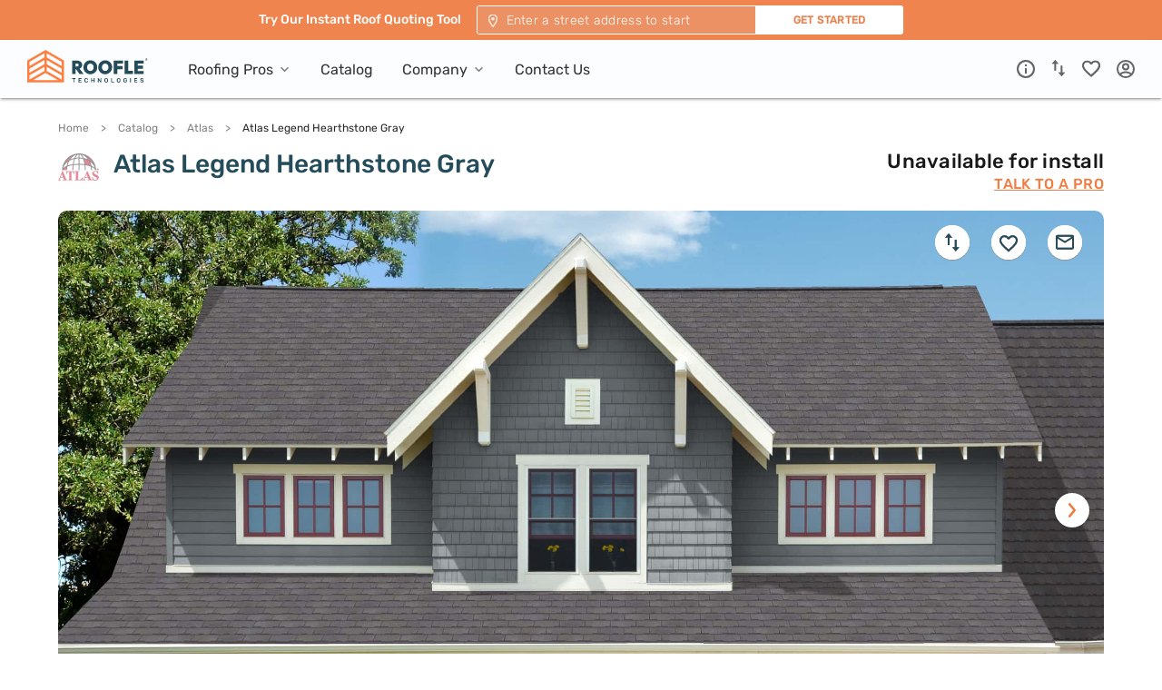

--- FILE ---
content_type: text/css
request_url: https://tags.srv.stackadapt.com/sa.css
body_size: -11
content:
:root {
    --sa-uid: '0-39fe14ce-0bb3-50b4-74b5-0702c9289657';
}

--- FILE ---
content_type: application/javascript; charset=UTF-8
request_url: https://www.roofle.com/_next/static/chunks/9130.03a1517224ecb0de.js
body_size: 3718
content:
"use strict";(self.webpackChunk_N_E=self.webpackChunk_N_E||[]).push([[9130,6370],{25770:function(e,t){Object.defineProperty(t,"__esModule",{value:!0});t.default={icon:{tag:"svg",attrs:{viewBox:"64 64 896 896",focusable:"false"},children:[{tag:"path",attrs:{d:"M942.2 486.2Q889.47 375.11 816.7 305l-50.88 50.88C807.31 395.53 843.45 447.4 874.7 512 791.5 684.2 673.4 766 512 766q-72.67 0-133.87-22.38L323 798.75Q408 838 512 838q288.3 0 430.2-300.3a60.29 60.29 0 000-51.5zm-63.57-320.64L836 122.88a8 8 0 00-11.32 0L715.31 232.2Q624.86 186 512 186q-288.3 0-430.2 300.3a60.3 60.3 0 000 51.5q56.69 119.4 136.5 191.41L112.48 835a8 8 0 000 11.31L155.17 889a8 8 0 0011.31 0l712.15-712.12a8 8 0 000-11.32zM149.3 512C232.6 339.8 350.7 258 512 258c54.54 0 104.13 9.36 149.12 28.39l-70.3 70.3a176 176 0 00-238.13 238.13l-83.42 83.42C223.1 637.49 183.3 582.28 149.3 512zm246.7 0a112.11 112.11 0 01146.2-106.69L401.31 546.2A112 112 0 01396 512z"}},{tag:"path",attrs:{d:"M508 624c-3.46 0-6.87-.16-10.25-.47l-52.82 52.82a176.09 176.09 0 00227.42-227.42l-52.82 52.82c.31 3.38.47 6.79.47 10.25a111.94 111.94 0 01-112 112z"}}]},name:"eye-invisible",theme:"outlined"}},13864:function(e,t){Object.defineProperty(t,"__esModule",{value:!0});t.default={icon:{tag:"svg",attrs:{viewBox:"64 64 896 896",focusable:"false"},children:[{tag:"path",attrs:{d:"M942.2 486.2C847.4 286.5 704.1 186 512 186c-192.2 0-335.4 100.5-430.2 300.3a60.3 60.3 0 000 51.5C176.6 737.5 319.9 838 512 838c192.2 0 335.4-100.5 430.2-300.3 7.7-16.2 7.7-35 0-51.5zM512 766c-161.3 0-279.4-81.8-362.7-254C232.6 339.8 350.7 258 512 258c161.3 0 279.4 81.8 362.7 254C791.5 684.2 673.4 766 512 766zm-4-430c-97.2 0-176 78.8-176 176s78.8 176 176 176 176-78.8 176-176-78.8-176-176-176zm0 288c-61.9 0-112-50.1-112-112s50.1-112 112-112 112 50.1 112 112-50.1 112-112 112z"}}]},name:"eye",theme:"outlined"}},66598:function(e,t){Object.defineProperty(t,"__esModule",{value:!0});t.default={icon:{tag:"svg",attrs:{viewBox:"64 64 896 896",focusable:"false"},children:[{tag:"path",attrs:{d:"M909.6 854.5L649.9 594.8C690.2 542.7 712 479 712 412c0-80.2-31.3-155.4-87.9-212.1-56.6-56.7-132-87.9-212.1-87.9s-155.5 31.3-212.1 87.9C143.2 256.5 112 331.8 112 412c0 80.1 31.3 155.5 87.9 212.1C256.5 680.8 331.8 712 412 712c67 0 130.6-21.8 182.7-62l259.7 259.6a8.2 8.2 0 0011.6 0l43.6-43.5a8.2 8.2 0 000-11.6zM570.4 570.4C528 612.7 471.8 636 412 636s-116-23.3-158.4-65.6C211.3 528 188 471.8 188 412s23.3-116.1 65.6-158.4C296 211.3 352.2 188 412 188s116.1 23.2 158.4 65.6S636 352.2 636 412s-23.3 116.1-65.6 158.4z"}}]},name:"search",theme:"outlined"}},84645:function(e,t,n){var a;Object.defineProperty(t,"__esModule",{value:!0}),t.default=void 0;var l=(a=n(34265))&&a.__esModule?a:{default:a};t.default=l,e.exports=l},29918:function(e,t,n){var a;Object.defineProperty(t,"__esModule",{value:!0}),t.default=void 0;var l=(a=n(42419))&&a.__esModule?a:{default:a};t.default=l,e.exports=l},49153:function(e,t,n){var a;Object.defineProperty(t,"__esModule",{value:!0}),t.default=void 0;var l=(a=n(7737))&&a.__esModule?a:{default:a};t.default=l,e.exports=l},34265:function(e,t,n){var a=n(91521),l=n(52898);Object.defineProperty(t,"__esModule",{value:!0}),t.default=void 0;var r=l(n(67294)),o=a(n(25770)),u=a(n(92074)),i=function(e,t){return r.createElement(u.default,Object.assign({},e,{ref:t,icon:o.default}))};i.displayName="EyeInvisibleOutlined";var c=r.forwardRef(i);t.default=c},42419:function(e,t,n){var a=n(91521),l=n(52898);Object.defineProperty(t,"__esModule",{value:!0}),t.default=void 0;var r=l(n(67294)),o=a(n(13864)),u=a(n(92074)),i=function(e,t){return r.createElement(u.default,Object.assign({},e,{ref:t,icon:o.default}))};i.displayName="EyeOutlined";var c=r.forwardRef(i);t.default=c},7737:function(e,t,n){var a=n(91521),l=n(52898);Object.defineProperty(t,"__esModule",{value:!0}),t.default=void 0;var r=l(n(67294)),o=a(n(66598)),u=a(n(92074)),i=function(e,t){return r.createElement(u.default,Object.assign({},e,{ref:t,icon:o.default}))};i.displayName="SearchOutlined";var c=r.forwardRef(i);t.default=c},86370:function(e,t,n){n.d(t,{AS:function(){return x},Lm:function(){return M}});var a=n(67294);let l="undefined",r=typeof window!==l?window:{},o=typeof performance!==l?performance:Date,u=()=>o.now(),i="AnimationFrame",c="cancel"+i,f="request"+i,d=r[f]&&r[f].bind(r),s=r[c]&&r[c].bind(r);if(!d||!s){let e=0;d=t=>{let n=u(),a=Math.max(e+1e3/60,n);return setTimeout((()=>{t(e=a)}),a-n)},s=function(e){return clearTimeout(e)}}const v=e=>{s(e.v||-1)},p=(e,t)=>{const n=u(),a={},l=()=>{u()-n>=t?e.call(null):a.v=d(l)};return a.v=d(l),a};const{useCallback:m,useEffect:y,useState:b,useRef:g}=a,C=(e,t=100,n=!1)=>{const a=g(null);function l(){null!==a.current&&(v(a.current),a.current=null)}return y((()=>l),[e,t]),m((function(...l){const r=this;null===a.current&&n?e.apply(r,l):null!==a.current&&v(a.current),a.current=p((()=>{a.current=null,!n&&e.apply(r,l)}),t)}),[e,t])};var w=(e,t,n)=>{const a=b(e),l=a[1];return[a[0],C(l,t,n)]};const{useEffect:h}=a,O=[],_={},E=(e,t,n=_)=>{const{wait:a,leading:l}=n,[r,o]=w("undefined"===typeof document?[e,t]:[document.documentElement.clientWidth,document.documentElement.clientHeight],a,l);function u(){return o([document.documentElement.clientWidth,document.documentElement.clientHeight])}return h((()=>{const e=u;return window.addEventListener("resize",e),window.addEventListener("orientationchange",e),()=>{window.removeEventListener("resize",e),window.removeEventListener("orientationchange",e)}}),O),r},x=(e=0,t)=>E(0,e,t)[1],M=(e=0,t)=>E(e,0,t)[0]},16916:function(e,t,n){var a=n(52898),l=n(91521);Object.defineProperty(t,"__esModule",{value:!0}),t.default=void 0;var r=l(n(61862)),o=a(n(67294)),u=l(n(94184)),i=n(31929),c=function(e){return o.createElement(i.ConfigConsumer,null,(function(t){var n,a=t.getPrefixCls,l=t.direction,i=e.prefixCls,c=e.className,f=void 0===c?"":c,d=a("input-group",i),s=(0,u.default)(d,(n={},(0,r.default)(n,"".concat(d,"-lg"),"large"===e.size),(0,r.default)(n,"".concat(d,"-sm"),"small"===e.size),(0,r.default)(n,"".concat(d,"-compact"),e.compact),(0,r.default)(n,"".concat(d,"-rtl"),"rtl"===l),n),f);return o.createElement("span",{className:s,style:e.style,onMouseEnter:e.onMouseEnter,onMouseLeave:e.onMouseLeave,onFocus:e.onFocus,onBlur:e.onBlur},e.children)}))};t.default=c},90326:function(e,t,n){var a=n(52898),l=n(91521);Object.defineProperty(t,"__esModule",{value:!0}),t.default=void 0;var r=l(n(22966)),o=l(n(61862)),u=l(n(98455)),i=a(n(67294)),c=l(n(94184)),f=l(n(18475)),d=l(n(29918)),s=l(n(84645)),v=n(31929),p=l(n(10815)),m=function(e,t){var n={};for(var a in e)Object.prototype.hasOwnProperty.call(e,a)&&t.indexOf(a)<0&&(n[a]=e[a]);if(null!=e&&"function"===typeof Object.getOwnPropertySymbols){var l=0;for(a=Object.getOwnPropertySymbols(e);l<a.length;l++)t.indexOf(a[l])<0&&Object.prototype.propertyIsEnumerable.call(e,a[l])&&(n[a[l]]=e[a[l]])}return n},y={click:"onClick",hover:"onMouseOver"},b=i.forwardRef((function(e,t){var n=(0,i.useState)(!1),a=(0,u.default)(n,2),l=a[0],d=a[1],s=function(){e.disabled||d(!l)},b=function(n){var a=n.getPrefixCls,u=e.className,d=e.prefixCls,v=e.inputPrefixCls,b=e.size,g=e.visibilityToggle,C=m(e,["className","prefixCls","inputPrefixCls","size","visibilityToggle"]),w=a("input",v),h=a("input-password",d),O=g&&function(t){var n,a=e.action,r=e.iconRender,u=y[a]||"",c=(void 0===r?function(){return null}:r)(l),f=(n={},(0,o.default)(n,u,s),(0,o.default)(n,"className","".concat(t,"-icon")),(0,o.default)(n,"key","passwordIcon"),(0,o.default)(n,"onMouseDown",(function(e){e.preventDefault()})),(0,o.default)(n,"onMouseUp",(function(e){e.preventDefault()})),n);return i.cloneElement(i.isValidElement(c)?c:i.createElement("span",null,c),f)}(h),_=(0,c.default)(h,u,(0,o.default)({},"".concat(h,"-").concat(b),!!b)),E=(0,r.default)((0,r.default)({},(0,f.default)(C,["suffix","iconRender"])),{type:l?"text":"password",className:_,prefixCls:w,suffix:O});return b&&(E.size=b),i.createElement(p.default,(0,r.default)({ref:t},E))};return i.createElement(v.ConfigConsumer,null,b)}));b.defaultProps={action:"click",visibilityToggle:!0,iconRender:function(e){return e?i.createElement(d.default,null):i.createElement(s.default,null)}},b.displayName="Password";var g=b;t.default=g},6934:function(e,t,n){var a=n(52898),l=n(91521);Object.defineProperty(t,"__esModule",{value:!0}),t.default=void 0;var r=l(n(61862)),o=l(n(22966)),u=a(n(67294)),i=l(n(94184)),c=n(75531),f=l(n(49153)),d=l(n(10815)),s=l(n(65400)),v=l(n(3236)),p=n(31929),m=n(47419),y=function(e,t){var n={};for(var a in e)Object.prototype.hasOwnProperty.call(e,a)&&t.indexOf(a)<0&&(n[a]=e[a]);if(null!=e&&"function"===typeof Object.getOwnPropertySymbols){var l=0;for(a=Object.getOwnPropertySymbols(e);l<a.length;l++)t.indexOf(a[l])<0&&Object.prototype.propertyIsEnumerable.call(e,a[l])&&(n[a[l]]=e[a[l]])}return n},b=u.forwardRef((function(e,t){var n,a,l=e.prefixCls,b=e.inputPrefixCls,g=e.className,C=e.size,w=e.suffix,h=e.enterButton,O=void 0!==h&&h,_=e.addonAfter,E=e.loading,x=e.disabled,M=e.onSearch,P=e.onChange,j=y(e,["prefixCls","inputPrefixCls","className","size","suffix","enterButton","addonAfter","loading","disabled","onSearch","onChange"]),z=u.useContext(p.ConfigContext),N=z.getPrefixCls,k=z.direction,L=u.useContext(v.default),S=C||L,R=u.useRef(null),B=function(e){var t;document.activeElement===(null===(t=R.current)||void 0===t?void 0:t.input)&&e.preventDefault()},A=function(e){var t;M&&M(null===(t=R.current)||void 0===t?void 0:t.input.value,e)},T=N("input-search",l),D=N("input",b),q="boolean"===typeof O||"undefined"===typeof O?u.createElement(f.default,null):null,I="".concat(T,"-button"),F=O||{},Q=F.type&&!0===F.type.__ANT_BUTTON;a=Q||"button"===F.type?(0,m.cloneElement)(F,(0,o.default)({onMouseDown:B,onClick:A,key:"enterButton"},Q?{className:I,size:S}:{})):u.createElement(s.default,{className:I,type:O?"primary":void 0,size:S,disabled:x,key:"enterButton",onMouseDown:B,onClick:A,loading:E,icon:q},O),_&&(a=[a,(0,m.cloneElement)(_,{key:"addonAfter"})]);var Z=(0,i.default)(T,(n={},(0,r.default)(n,"".concat(T,"-rtl"),"rtl"===k),(0,r.default)(n,"".concat(T,"-").concat(S),!!S),(0,r.default)(n,"".concat(T,"-with-button"),!!O),n),g);return u.createElement(d.default,(0,o.default)({ref:(0,c.composeRef)(R,t),onPressEnter:A},j,{size:S,prefixCls:D,addonAfter:a,suffix:w,onChange:function(e){e&&e.target&&"click"===e.type&&M&&M(e.target.value,e),P&&P(e)},className:Z,disabled:x}))}));b.displayName="Search";var g=b;t.default=g},51024:function(e,t,n){var a=n(91521);t.Z=void 0;var l=a(n(10815)),r=a(n(16916)),o=a(n(6934)),u=a(n(14104)),i=a(n(90326));l.default.Group=r.default,l.default.Search=o.default,l.default.TextArea=u.default,l.default.Password=i.default;var c=l.default;t.Z=c},28207:function(e,t,n){n.d(t,{Z:function(){return o}});var a=n(67294),l=n(97015),r=n(22079);function o(){var e=a.useContext(l._y);return(0,r.lq)(e),e}}}]);

--- FILE ---
content_type: application/javascript; charset=UTF-8
request_url: https://www.roofle.com/_next/static/chunks/224-bd0d7c504d60f077.js
body_size: 5035
content:
"use strict";(self.webpackChunk_N_E=self.webpackChunk_N_E||[]).push([[224],{64347:function(e,n,t){var o=t(67294),r=t(87379),a=t(28207),i=t(57119),c=t(85893),s=(0,r.iv)(["display:inline-block;border:none;padding:0;background:none;cursor:pointer;text-decoration:underline;color:",";"," "," &:hover,&:focus{color:",";"," "," text-decoration:underline;}"],(function(e){return e.theme.colors.blue}),(function(e){return"orange"===e.color&&"color: ".concat(e.theme.colors.orange,";")}),(function(e){return"white"===e.color&&"color: rgba(255, 255, 255, 0.8);"}),(function(e){return e.theme.colors.darkBlue}),(function(e){return"orange"===e.color&&"color: ".concat(e.theme.colors.darkOrange,";")}),(function(e){return"white"===e.color&&"color: ".concat(e.theme.colors.white,";")})),u=r.ZP.button.withConfig({displayName:"InlineButton__Button",componentId:"sc-1q1kc73-0"})(["",""],s),d=r.ZP.a.withConfig({displayName:"InlineButton__A",componentId:"sc-1q1kc73-1"})(["&&{","}"],s);n.Z=function(e){var n=e.title,t=e.className,r=e.href,s=e.tabIndex,l=e.target,p=e.color,h=e.onClick,f=(0,a.Z)(),m=(0,o.useMemo)((function(){return Object.keys(i.FS).includes(n)?f.formatMessage({id:n}):n}),[f,n]);return r?(0,c.jsx)(d,{href:r,className:t,onClick:h,tabIndex:s,target:l,color:p,children:m}):(0,c.jsx)(u,{className:t,onClick:h,tabIndex:s,color:p,children:m})}},13511:function(e,n,t){t.d(n,{_8:function(){return p},yC:function(){return h},qj:function(){return f},OM:function(){return m},ZH:function(){return b}});var o=t(50029),r=t(87757),a=t.n(r),i=t(82703),c=t(76582),s=t(61226),u=t(34693),d=t(87481),l=function(e){return{type:i.qZ,results:e}},p=function(e){return{type:i.Xl,searchStr:e}},h=function(e){return function(){var n=(0,o.Z)(a().mark((function n(t){var o,r,i,d;return a().wrap((function(n){for(;;)switch(n.prev=n.next){case 0:if(n.prev=0,o=[],!e){n.next=11;break}return n.next=5,g();case 5:return r=n.sent,n.next=8,c.U(e,{proximity:r?"".concat(r.longitude,",").concat(r.latitude):null});case 8:i=n.sent,d=i.data,o=d.features;case 11:t(l(o||[])),t(x({errorMessage:null,hasError:!1})),localStorage.setItem(s.eh,JSON.stringify(o)),n.next=22;break;case 16:n.prev=16,n.t0=n.catch(0),t(l([])),t(x({errorMessage:"Unexpected network error.",hasError:!0})),localStorage.setItem(s.eh,JSON.stringify([])),(0,u.Z)("Search -",n.t0);case 22:case"end":return n.stop()}}),n,null,[[0,16]])})));return function(e){return n.apply(this,arguments)}}()},f=function(e){return{type:i.QO,address:e.place_name}},m=function(e){return{type:i.H_,addressFeature:e}},x=function(e){var n=e.hasError,t=e.errorMessage;return{type:i.Go,hasError:n,errorMessage:t}},g=function(){var e=(0,o.Z)(a().mark((function e(){var n,t,o;return a().wrap((function(e){for(;;)switch(e.prev=e.next){case 0:if(e.prev=0,!(n=document.cookie.match(new RegExp("(?:^|; )"+"LL".replace(/([\.$?*|{}\(\)\[\]\\\/\+^])/g,"\\$1")+"=([^;]*)")))){e.next=6;break}return e.abrupt("return",JSON.parse(decodeURIComponent(n[1])));case 6:return e.next=8,c.L();case 8:if(t=e.sent,!(o=t.data)){e.next=13;break}return document.cookie="LL=".concat(encodeURIComponent(JSON.stringify(o)),"; max-age=").concat(300),e.abrupt("return",o);case 13:return e.abrupt("return",null);case 14:e.next=20;break;case 16:return e.prev=16,e.t0=e.catch(0),(0,u.Z)("Coordinates error -",e.t0),e.abrupt("return",null);case 20:case"end":return e.stop()}}),e,null,[[0,16]])})));return function(){return e.apply(this,arguments)}}(),b=function(){return function(){var e=(0,o.Z)(a().mark((function e(n){var o,r;return a().wrap((function(e){for(;;)switch(e.prev=e.next){case 0:return n({type:i.EO}),n(d.zc()),e.next=4,Promise.resolve().then(t.bind(t,43306));case 4:o=e.sent,r=o.setUserDetailsProvided,n(r(!1));case 7:case"end":return e.stop()}}),e)})));return function(n){return e.apply(this,arguments)}}()}},58587:function(e,n,t){t.d(n,{F:function(){return h}});var o=t(16835),r=t(51024),a=t(87379),i=t(87881),c=t(12655),s=t(85893),u=r.Z.Search,d=function(){},l=a.ZP.div.withConfig({displayName:"MapboxSearch__Root",componentId:"sc-1ns9b12-0"})(["&[data-whatinput='keyboard'] #clear:focus,&[data-whatinput='keyboard'] .ant-input-search-button:focus{border:2px solid ",";box-sizing:border-box;border-radius:3px;}"],(function(e){return e.theme.colors.darkCyan})),p=(0,a.ZP)(u).withConfig({displayName:"MapboxSearch__Search",componentId:"sc-1ns9b12-1"})(["& input{background-color:rgba(255,255,255);height:55px;color:rgba(0,0,0,0.8);font-size:18px;line-height:22px;border:0;padding:0 44px 0 34px;font-weight:300;"," &:focus{border:0;box-shadow:none;}&::placeholder{color:rgba(0,0,0,0.8);opacity:1;}&:focus::placeholder{opacity:0;}","}& button{font-size:18px;font-weight:500;line-height:22px;height:55px;width:225px;border:0;text-transform:uppercase;background-color:",";&:hover,&:active,&:focus{background-color:",";color:",";}}@media ","{.ant-input-wrapper{display:flex;flex-direction:column;}& input{border:1px solid ",";border-radius:6px !important;font-size:16px;line-height:19px;}& button{width:100%;border-radius:6px !important;margin-top:16px;}.ant-input-group-addon{width:100%;background-color:transparent;}}"],(function(e){return!e.value&&"padding: 0 12px 0 32px;"}),(function(e){return!e.value&&"\n      padding-right: 0 !important;\n    "}),(function(e){return e.theme.colors.orange}),(function(e){return e.theme.colors.darkOrange}),(function(e){return e.theme.colors.white}),(function(e){return e.theme.mediaQueries.small}),(function(e){return e.theme.colors.white})),h=(0,a.ZP)(c.Z).withConfig({displayName:"MapboxSearch__CancelIcon",componentId:"sc-1ns9b12-2"})(["height:20px;width:20px;position:absolute;right:236px;top:16px;z-index:1;cursor:pointer;opacity:0.4;&:hover{opacity:0.6;}&&{@media ","{right:8px;}}"],(function(e){return e.theme.mediaQueries.small})),f=(0,a.ZP)(h).withConfig({displayName:"MapboxSearch__CancelIconWhite",componentId:"sc-1ns9b12-3"})(["display:none;opacity:0.8;&:hover{opacity:0.8;}"]);n.Z=function(e){var n=e.onSearch,t=void 0===n?d:n,r=e.onKeyDown,a=void 0===r?d:r,c=e.onFocus,u=void 0===c?d:c,m=e.onChange,x=void 0===m?d:m,g=e.onClear,b=void 0===g?d:g,y=e.onKeyClear,w=void 0===y?d:y,v=e.placeholder,k=e.enterButton,C=e.value,Z=e.searchStr,S=e.className,I=(0,i.Z)(),N=(0,o.Z)(I,1)[0];return(0,s.jsxs)(l,{"data-whatinput":N,children:[(0,s.jsx)(p,{className:S,onSearch:t,onChange:x,onKeyDown:a,onFocus:u,placeholder:v,enterButton:k,value:C}),!!Z&&!!Z.length&&(0,s.jsxs)(s.Fragment,{children:[(0,s.jsx)(h,{tabIndex:0,onKeyUp:w,id:"clear",onClick:b,children:(0,s.jsx)("img",{src:"/images/svg/cancel-icon.svg"})}),(0,s.jsx)(f,{tabIndex:0,onKeyUp:w,id:"clear-white",onClick:b,children:(0,s.jsx)("img",{src:"/images/svg/cancel-icon-white.svg"})})]})]})}},36843:function(e,n,t){var o=t(53740),r=t(16835),a=t(67294),i=t(87379),c=t(29561),s=t(87881),u=t(51477),d=t(85893),l=i.ZP.div.withConfig({displayName:"Result__Root",componentId:"sc-1onikc-0"})(["padding:16px;border-bottom:1px solid #d8d8d8;&:hover{background-color:#f9f8f7;cursor:pointer;}"," &[data-whatinput='keyboard']:focus{border:2px solid ",";}"],(function(e){return e.selected&&"background-color: #f9f8f7;"}),c.O9.darkCyan),p=(0,i.ZP)(o.Z).withConfig({displayName:"Result__Typography",componentId:"sc-1onikc-1"})(["color:",";opacity:0.8;font-size:18px;line-height:22px;"],c.O9.black);n.Z=function(e){var n=e.result,t=e.selected,o=e.selectAddress,i=(0,s.Z)(),h=(0,r.Z)(i,1)[0],f=(0,a.useCallback)((function(){return o(n)}),[n]),m=(0,a.useCallback)((function(e){return e.keyCode===c.nx.ENTER&&f()}),[n]),x=(0,a.useMemo)((function(){return(0,u.oN)(n.place_name)}),[n.place_name]);return(0,d.jsx)(l,{tabIndex:0,onKeyUp:m,onClick:f,selected:t,"data-whatinput":h,children:(0,d.jsx)(p,{children:x})})}},80224:function(e,n,t){t.d(n,{Z:function(){return L}});var o=t(16835),r=t(67294),a=t(87379),i=t(92145),c=t(28207),s=t(11163),u=t(23279),d=t.n(u),l=t(57119),p=t(13511),h=t(29561),f=t(21512),m=t(64631),x=t(43306),g=t(87881),b=t(59716),y=t(51477),w=t(58587),v=t(12655),k=t(85893),C=b.bc,Z=a.ZP.div.withConfig({displayName:"SearchInput__Root",componentId:"sc-1frlz69-0"})(["width:774px;border-radius:6px;border:1px solid transparent;position:relative;margin:0 auto;overflow:hidden;@media ","{border:0;width:100%;overflow:initial;}@media ","{width:100%;}&[data-whatinput='keyboard'] #clear:focus,&[data-whatinput='keyboard'] .ant-input-search-button:focus{border:2px solid ",";box-sizing:border-box;border-radius:3px;}"],h.w5.small,h.w5.mediumXL,h.O9.darkCyan),S=(0,a.ZP)(v.Z).withConfig({displayName:"SearchInput__LocationIcon",componentId:"sc-1frlz69-1"})(["height:20px;width:20px;position:absolute;left:10px;top:16px;pointer-events:none;opacity:0.7;z-index:2;@media ","{left:8px;}"],h.w5.medium),I=(0,a.ZP)(S).withConfig({displayName:"SearchInput__LocationIconWhite",componentId:"sc-1frlz69-2"})(["display:none;opacity:0.8;"]),N=(0,a.ZP)(S).withConfig({displayName:"SearchInput__LocationIconBlue",componentId:"sc-1frlz69-3"})(["display:none;opacity:1;"]),_=function(e){var n=e.searchStr,t=e.setSearchStr,a=e.onResultsKeyDown,u=e.placeholder,v=(0,g.Z)(),_=(0,o.Z)(v,1)[0],j=(0,c.Z)(),z=(0,i.I0)(),M=(0,s.useRouter)(),F=(0,r.useCallback)((function(e){return z(p.yC(e))}),[z]),E=d()(F,200),R=(0,r.useCallback)((function(e){var n=e.target.value;E(n),t(n)}),[z]),O=(0,r.useCallback)((function(){t(""),z(p.ZH()),z(C((0,b.d1)()))}),[z]),P=(0,r.useCallback)((function(e){return e.keyCode===h.nx.ENTER&&O()}),[z]),A=(0,r.useCallback)((function(){z(C((0,b.ky)()))}),[z]),U=(0,r.useCallback)((function(e,t){"keydown"!==t.type&&((0,f.vZ)(m.A.GetQuickQuoteBtn),z((0,x.clearQuickQuote)()),z(C((0,b.bZ)({addressSubmitted:n}))),M.push(l.Z5.quickQuote))}),[n]),K=(0,r.useMemo)((function(){return(0,y.oN)(n||"")}),[n]);return(0,k.jsxs)(Z,{"data-whatinput":_,className:"input-wrapper",children:[(0,k.jsx)(S,{id:"location",children:(0,k.jsx)("img",{src:"/images/svg/location-icon.svg",loading:"lazy"})}),(0,k.jsx)(I,{id:"location-white",children:(0,k.jsx)("img",{src:"/images/svg/location-icon-white.svg",loading:"lazy"})}),(0,k.jsx)(N,{id:"location-blue",children:(0,k.jsx)("img",{src:"/images/svg/location-icon-blue.svg",loading:"lazy"})}),(0,k.jsx)(w.Z,{placeholder:j.formatMessage({id:u||l.FS.EnterAddressToStart}),onSearch:U,onKeyClear:P,onChange:R,onKeyDown:a,onFocus:A,onClear:O,enterButton:j.formatMessage({id:l.FS.GetStarted}),value:K,searchStr:n})]})},j=t(27331),z=t(35946),M=t(9224),F=t(78934),E=t(61226),R=t(34693),O=t(18726),P=t(87481),A=b.bc,U=a.ZP.div.withConfig({displayName:"Search__Root",componentId:"sc-1fl08mh-0"})(["position:relative;@media ","{width:100%;}"],h.w5.mediumXL),K=a.ZP.div.withConfig({displayName:"Search__Note",componentId:"sc-1fl08mh-1"})(["margin-top:8px;font-weight:400;font-size:14px;line-height:20px;text-align:center;color:",";opacity:0.7;@media ","{font-size:14px;letter-spacing:-0.22px;}"],(function(e){return e.theme.colors.black}),h.w5.small),L=function(e){var n=e.onSearch,t=void 0===n?function(){}:n,a=e.isNoteVisible,c=void 0!==a&&a,s=e.className,u=e.placeholder,d=(0,i.v9)(z.N0),h=(0,g.Z)(),y=(0,o.Z)(h,1)[0],w=(0,i.I0)(),v=(0,i.v9)(z.CG),C=v.results,Z=v.searchStr,S=(0,r.useState)(-1),I=S[0],N=S[1],L=(0,r.useCallback)((function(e){Q(e),t(e),e||(N(-1),Q(null),w(p.ZH()),w(A((0,b.d1)())))}),[Z]),Q=(0,r.useCallback)((function(e){return w(p._8(e))}),[w]),B=(0,r.useCallback)((function(e){switch(e.key){case"ArrowDown":e.preventDefault(),N(I===C.length+1?0:I+1);break;case"ArrowUp":e.preventDefault(),N(-1===I?C.length:I-1);break;case"Enter":e.preventDefault(),I===C.length?D():-1!==I&&T(C[I])}}),[I]),D=(0,r.useCallback)((function(){w(M.openModal(F.Q.addressNotFount,{address:Z})),(0,f.Ng)(m.A.iCantFind),w(A((0,b.dj)({addressSearched:Z})))}),[w,Z]),T=(0,r.useCallback)((function(e){try{w((0,x.clearQuickQuote)()),w(p.qj(e)),w(p.OM(e)),localStorage.setItem(E.Tn,e.place_name),localStorage.setItem(E._4,JSON.stringify(e)),(0,f.U3)(e.place_name),Q(e.place_name),w(A((0,b.uK)({addressSelected:e.place_name}))),w(P.zc())}catch(n){(0,R.Z)("Set address in LS -",n)}}),[w]);return(0,r.useEffect)((function(){d&&null===Z&&Q(d)}),[d]),(0,k.jsxs)(U,{"data-whatinput":y,className:s,children:[(0,k.jsx)(_,{searchStr:Z,setSearchStr:L,onResultsKeyDown:B,placeholder:u}),(0,k.jsx)(j.Z,{searchStr:Z,selectedIndex:I,openAddressNotFoundModal:D,selectAddress:T}),!d&&c&&(0,k.jsx)(K,{className:"search-note",children:(0,k.jsx)(O.Z,{id:l.FS.NoSignupNeededTakes30Seconds})})]})}},27331:function(e,n,t){var o=t(16835),r=t(67294),a=t(92145),i=t(87379),c=t(29561),s=t(35946),u=t(36843),d=t(57119),l=t(87881),p=t(51477),h=t(64347),f=t(85893),m=i.ZP.div.withConfig({displayName:"SearchResults__Root",componentId:"sc-16ik6ld-0"})(["border-radius:0 0 6px 6px;background-color:",";box-shadow:0 16px 24px 2px rgba(0,0,0,0.14),0 6px 30px 5px rgba(0,0,0,0.12),0 8px 10px -5px rgba(0,0,0,0.2);position:absolute;top:57px;left:0;width:calc(100% - 226px);z-index:10;overflow:hidden;"," &&{@media ","{width:100%;top:55px;}@media ","{max-height:369px;overflow-y:auto;overflow-x:hidden;}}"],c.O9.white,(function(e){return!e.isEmpty&&"padding: 6px 0;"}),c.w5.small,c.w5.medium),x=(0,i.ZP)(h.Z).withConfig({displayName:"SearchResults__Typography",componentId:"sc-16ik6ld-1"})(["padding:16px;font-size:18px;line-height:22px;font-weight:300;"," &&{width:auto;height:auto;}"],(function(e){return e.selected&&"background-color: #f9f8f7;"})),g=i.ZP.div.withConfig({displayName:"SearchResults__ICantFindMyAddress",componentId:"sc-16ik6ld-2"})(["font-size:0;&[data-whatinput='keyboard']:focus{border:2px solid ",";}&:hover button{color:",";}cursor:pointer;"],c.O9.darkCyan,(function(e){return e.theme.colors.darkBlue}));n.Z=function(e){var n=e.searchStr,t=e.selectedIndex,i=e.openAddressNotFoundModal,h=e.selectAddress,b=e.addressField,y=e.showICantFindMyAddress,w=void 0===y||y,v=e.className,k=(0,l.Z)(),C=(0,o.Z)(k,1)[0],Z=(0,a.v9)(s.CG),S=Z.results,I=Z.address,N=(0,r.useMemo)((function(){return w&&n&&n.length>=15}),[w,n]),_=(0,r.useMemo)((function(){return b||I}),[b,I]),j=(0,r.useMemo)((function(){return n&&_!==n&&(0,p.oN)(_)!==(0,p.oN)(n)}),[n,_]),z=(0,r.useCallback)((function(e){return e.keyCode===c.nx.ENTER&&i&&i()}),[]);return j?(0,f.jsxs)(m,{className:"".concat(v," search-results"),isEmpty:!S.length,children:[S.map((function(e,n){return(0,f.jsx)(u.Z,{result:e,selected:n===t,selectAddress:h},e.id)})),N&&(0,f.jsx)(g,{"data-whatinput":C,tabIndex:0,onKeyUp:z,onClick:i,className:"i-cant-find",children:(0,f.jsx)(x,{selected:t===S.length,title:d.FS.ICantFindMyAddress,tabIndex:-1})})]}):null}},76582:function(e,n,t){t.d(n,{U:function(){return a},L:function(){return i}});var o=t(9669),r=t.n(o),a=function(e,n){return r().get("https://api.mapbox.com/geocoding/v5/mapbox.places/".concat(encodeURI(e),".json"),{params:{access_token:"pk.eyJ1Ijoicm9vZmxlZGV2ZWxvcGVyIiwiYSI6ImNrOGttNnYzdjAzZHgzaXBjYzYzMnFmM2oifQ.XFTE8IlaxCUOcWriX06lkw",country:"us",proximity:null===n||void 0===n?void 0:n.proximity,types:"address"}})},i=function(){return r().get("".concat("https://qq.roofle.com","/coordinates"))}}}]);

--- FILE ---
content_type: image/svg+xml
request_url: https://www.roofle.com/images/svg/orange-arrow-next.svg
body_size: 93
content:
<svg xmlns="http://www.w3.org/2000/svg" viewBox="0 0 8 16"><defs/><path fill="#EC5D15" fill-rule="nonzero" d="M.36 13.55l4.7-5.56-4.7-5.55a1.61 1.61 0 010-2.02 1.09 1.09 0 011.7 0l5.58 6.57c.48.56.48 1.46 0 2.02l-5.57 6.57c-.48.56-1.24.56-1.71 0a1.65 1.65 0 010-2.03z"/></svg> 


--- FILE ---
content_type: application/javascript; charset=UTF-8
request_url: https://www.roofle.com/_next/static/chunks/commons-8c767237cc40e349.js
body_size: 5222
content:
(self.webpackChunk_N_E=self.webpackChunk_N_E||[]).push([[9351],{77380:function(e,t,n){"use strict";var r=n(91521);Object.defineProperty(t,"__esModule",{value:!0}),t.default=void 0;var a=r(n(95196));t.default=function e(t){return(0,a.default)(this,e),new Error("unreachable case: ".concat(JSON.stringify(t)))}},61539:function(e,t,n){"use strict";var r=n(52898),a=n(91521);Object.defineProperty(t,"__esModule",{value:!0}),t.default=void 0;var o,i=a(n(95196)),c=a(n(70742)),l=a(n(91755)),u=a(n(90539)),s=a(n(7724)),f=r(n(67294)),d=n(75531),p=a(n(59632)),v=n(31929),m=n(47419);function g(e){return!e||null===e.offsetParent||e.hidden}function h(e){var t=(e||"").match(/rgba?\((\d*), (\d*), (\d*)(, [\d.]*)?\)/);return!(t&&t[1]&&t[2]&&t[3])||!(t[1]===t[2]&&t[2]===t[3])}var y=function(e){(0,u.default)(n,e);var t=(0,s.default)(n);function n(){var e;return(0,i.default)(this,n),(e=t.apply(this,arguments)).containerRef=f.createRef(),e.animationStart=!1,e.destroyed=!1,e.onClick=function(t,n){if(!(!t||g(t)||t.className.indexOf("-leave")>=0)){var r=e.props.insertExtraNode;e.extraNode=document.createElement("div");var a=(0,l.default)(e).extraNode,i=e.context.getPrefixCls;a.className="".concat(i(""),"-click-animating-node");var c=e.getAttributeName();t.setAttribute(c,"true"),o=o||document.createElement("style"),n&&"#ffffff"!==n&&"rgb(255, 255, 255)"!==n&&h(n)&&!/rgba\((?:\d*, ){3}0\)/.test(n)&&"transparent"!==n&&(e.csp&&e.csp.nonce&&(o.nonce=e.csp.nonce),a.style.borderColor=n,o.innerHTML="\n      [".concat(i(""),"-click-animating-without-extra-node='true']::after, .").concat(i(""),"-click-animating-node {\n        --antd-wave-shadow-color: ").concat(n,";\n      }"),t.ownerDocument.body.contains(o)||t.ownerDocument.body.appendChild(o)),r&&t.appendChild(a),["transition","animation"].forEach((function(n){t.addEventListener("".concat(n,"start"),e.onTransitionStart),t.addEventListener("".concat(n,"end"),e.onTransitionEnd)}))}},e.onTransitionStart=function(t){if(!e.destroyed){var n=e.containerRef.current;t&&t.target===n&&!e.animationStart&&e.resetEffect(n)}},e.onTransitionEnd=function(t){t&&"fadeEffect"===t.animationName&&e.resetEffect(t.target)},e.bindAnimationEvent=function(t){if(t&&t.getAttribute&&!t.getAttribute("disabled")&&!(t.className.indexOf("disabled")>=0)){var n=function(n){if("INPUT"!==n.target.tagName&&!g(n.target)){e.resetEffect(t);var r=getComputedStyle(t).getPropertyValue("border-top-color")||getComputedStyle(t).getPropertyValue("border-color")||getComputedStyle(t).getPropertyValue("background-color");e.clickWaveTimeoutId=window.setTimeout((function(){return e.onClick(t,r)}),0),p.default.cancel(e.animationStartId),e.animationStart=!0,e.animationStartId=(0,p.default)((function(){e.animationStart=!1}),10)}};return t.addEventListener("click",n,!0),{cancel:function(){t.removeEventListener("click",n,!0)}}}},e.renderWave=function(t){var n=t.csp,r=e.props.children;if(e.csp=n,!f.isValidElement(r))return r;var a=e.containerRef;return(0,d.supportRef)(r)&&(a=(0,d.composeRef)(r.ref,e.containerRef)),(0,m.cloneElement)(r,{ref:a})},e}return(0,c.default)(n,[{key:"componentDidMount",value:function(){var e=this.containerRef.current;e&&1===e.nodeType&&(this.instance=this.bindAnimationEvent(e))}},{key:"componentWillUnmount",value:function(){this.instance&&this.instance.cancel(),this.clickWaveTimeoutId&&clearTimeout(this.clickWaveTimeoutId),this.destroyed=!0}},{key:"getAttributeName",value:function(){var e=this.context.getPrefixCls,t=this.props.insertExtraNode;return"".concat(e(""),t?"-click-animating":"-click-animating-without-extra-node")}},{key:"resetEffect",value:function(e){var t=this;if(e&&e!==this.extraNode&&e instanceof Element){var n=this.props.insertExtraNode,r=this.getAttributeName();e.setAttribute(r,"false"),o&&(o.innerHTML=""),n&&this.extraNode&&e.contains(this.extraNode)&&e.removeChild(this.extraNode),["transition","animation"].forEach((function(n){e.removeEventListener("".concat(n,"start"),t.onTransitionStart),e.removeEventListener("".concat(n,"end"),t.onTransitionEnd)}))}}},{key:"render",value:function(){return f.createElement(v.ConfigConsumer,null,this.renderWave)}}]),n}(f.Component);t.default=y,y.contextType=v.ConfigContext},1429:function(e,t,n){"use strict";var r=n(91521);Object.defineProperty(t,"__esModule",{value:!0}),t.default=void 0;var a=r(n(67294)),o=r(n(93481)),i=r(n(628)),c=function(){return{width:0,opacity:0,transform:"scale(0)"}},l=function(e){return{width:e.scrollWidth,opacity:1,transform:"scale(1)"}},u=function(e){var t=e.prefixCls,n=!!e.loading;return e.existIcon?a.default.createElement("span",{className:"".concat(t,"-loading-icon")},a.default.createElement(i.default,null)):a.default.createElement(o.default,{visible:n,motionName:"".concat(t,"-loading-icon-motion"),removeOnLeave:!0,onAppearStart:c,onAppearActive:l,onEnterStart:c,onEnterActive:l,onLeaveStart:l,onLeaveActive:c},(function(e,n){var r=e.className,o=e.style;return a.default.createElement("span",{className:"".concat(t,"-loading-icon"),style:o,ref:n},a.default.createElement(i.default,{className:r}))}))};t.default=u},77677:function(e,t,n){"use strict";var r=n(52898),a=n(91521);Object.defineProperty(t,"__esModule",{value:!0}),t.default=void 0;var o=a(n(22966)),i=a(n(61862)),c=r(n(67294)),l=a(n(94184)),u=n(31929),s=a(n(77380)),f=function(e,t){var n={};for(var r in e)Object.prototype.hasOwnProperty.call(e,r)&&t.indexOf(r)<0&&(n[r]=e[r]);if(null!=e&&"function"===typeof Object.getOwnPropertySymbols){var a=0;for(r=Object.getOwnPropertySymbols(e);a<r.length;a++)t.indexOf(r[a])<0&&Object.prototype.propertyIsEnumerable.call(e,r[a])&&(n[r[a]]=e[r[a]])}return n},d=function(e){return c.createElement(u.ConfigConsumer,null,(function(t){var n,r=t.getPrefixCls,a=t.direction,u=e.prefixCls,d=e.size,p=e.className,v=f(e,["prefixCls","size","className"]),m=r("btn-group",u),g="";switch(d){case"large":g="lg";break;case"small":g="sm";break;case"middle":case void 0:break;default:console.warn(new s.default(d))}var h=(0,l.default)(m,(n={},(0,i.default)(n,"".concat(m,"-").concat(g),g),(0,i.default)(n,"".concat(m,"-rtl"),"rtl"===a),n),p);return c.createElement("div",(0,o.default)({},v,{className:h}))}))};t.default=d},41954:function(e,t,n){"use strict";var r=n(52898),a=n(91521);Object.defineProperty(t,"__esModule",{value:!0}),t.convertLegacyProps=function(e){if("danger"===e)return{danger:!0};return{type:e}},t.default=void 0;var o=a(n(22966)),i=a(n(61862)),c=a(n(98455)),l=a(n(45635)),u=r(n(67294)),s=a(n(94184)),f=a(n(18475)),d=a(n(77677)),p=n(31929),v=a(n(61539)),m=n(66764),g=a(n(72454)),h=a(n(3236)),y=a(n(1429)),b=n(47419),E=function(e,t){var n={};for(var r in e)Object.prototype.hasOwnProperty.call(e,r)&&t.indexOf(r)<0&&(n[r]=e[r]);if(null!=e&&"function"===typeof Object.getOwnPropertySymbols){var a=0;for(r=Object.getOwnPropertySymbols(e);a<r.length;a++)t.indexOf(r[a])<0&&Object.prototype.propertyIsEnumerable.call(e,r[a])&&(n[r[a]]=e[r[a]])}return n},C=/^[\u4e00-\u9fa5]{2}$/,k=C.test.bind(C);function x(e){return"text"===e||"link"===e}function N(e,t){var n=!1,r=[];return u.Children.forEach(e,(function(e){var t=(0,l.default)(e),a="string"===t||"number"===t;if(n&&a){var o=r.length-1,i=r[o];r[o]="".concat(i).concat(e)}else r.push(e);n=a})),u.Children.map(r,(function(e){return function(e,t){if(null!=e){var n=t?" ":"";return"string"!==typeof e&&"number"!==typeof e&&"string"===typeof e.type&&k(e.props.children)?(0,b.cloneElement)(e,{children:e.props.children.split("").join(n)}):"string"===typeof e?(k(e)&&(e=e.split("").join(n)),u.createElement("span",null,e)):e}}(e,t)}))}(0,m.tuple)("default","primary","ghost","dashed","link","text"),(0,m.tuple)("circle","round"),(0,m.tuple)("submit","button","reset");var w=function(e,t){var n,r,a=e.loading,d=void 0!==a&&a,m=e.prefixCls,b=e.type,C=e.danger,w=e.shape,O=e.size,T=e.className,_=e.children,P=e.icon,L=e.ghost,M=void 0!==L&&L,S=e.block,j=void 0!==S&&S,R=e.htmlType,I=void 0===R?"button":R,A=E(e,["loading","prefixCls","type","danger","shape","size","className","children","icon","ghost","block","htmlType"]),U=u.useContext(h.default),W=u.useState(!!d),B=(0,c.default)(W,2),D=B[0],z=B[1],H=u.useState(!1),K=(0,c.default)(H,2),V=K[0],q=K[1],F=u.useContext(p.ConfigContext),Z=F.getPrefixCls,G=F.autoInsertSpaceInButton,J=F.direction,$=t||u.createRef(),Q=u.useRef(),X=function(){return 1===u.Children.count(_)&&!P&&!x(b)};r="object"===(0,l.default)(d)&&d.delay?d.delay||!0:!!d,u.useEffect((function(){clearTimeout(Q.current),"number"===typeof r?Q.current=window.setTimeout((function(){z(r)}),r):z(r)}),[r]),u.useEffect((function(){if($&&$.current&&!1!==G){var e=$.current.textContent;X()&&k(e)?V||q(!0):V&&q(!1)}}),[$]);var Y=function(t){var n=e.onClick;D||n&&n(t)};(0,g.default)(!("string"===typeof P&&P.length>2),"Button","`icon` is using ReactNode instead of string naming in v4. Please check `".concat(P,"` at https://ant.design/components/icon")),(0,g.default)(!(M&&x(b)),"Button","`link` or `text` button can't be a `ghost` button.");var ee=Z("btn",m),te=!1!==G,ne="";switch(O||U){case"large":ne="lg";break;case"small":ne="sm"}var re=D?"loading":P,ae=(0,s.default)(ee,(n={},(0,i.default)(n,"".concat(ee,"-").concat(b),b),(0,i.default)(n,"".concat(ee,"-").concat(w),w),(0,i.default)(n,"".concat(ee,"-").concat(ne),ne),(0,i.default)(n,"".concat(ee,"-icon-only"),!_&&0!==_&&re),(0,i.default)(n,"".concat(ee,"-background-ghost"),M&&!x(b)),(0,i.default)(n,"".concat(ee,"-loading"),D),(0,i.default)(n,"".concat(ee,"-two-chinese-chars"),V&&te),(0,i.default)(n,"".concat(ee,"-block"),j),(0,i.default)(n,"".concat(ee,"-dangerous"),!!C),(0,i.default)(n,"".concat(ee,"-rtl"),"rtl"===J),n),T),oe=P&&!D?P:u.createElement(y.default,{existIcon:!!P,prefixCls:ee,loading:!!D}),ie=_||0===_?N(_,X()&&te):null,ce=(0,f.default)(A,["navigate"]);if(void 0!==ce.href)return u.createElement("a",(0,o.default)({},ce,{className:ae,onClick:Y,ref:$}),oe,ie);var le=u.createElement("button",(0,o.default)({},A,{type:I,className:ae,onClick:Y,ref:$}),oe,ie);return x(b)?le:u.createElement(v.default,null,le)},O=u.forwardRef(w);O.displayName="Button",O.Group=d.default,O.__ANT_BUTTON=!0;var T=O;t.default=T},65400:function(e,t,n){"use strict";var r=n(91521);Object.defineProperty(t,"__esModule",{value:!0}),t.default=void 0;var a=r(n(41954)).default;t.default=a},7942:function(e,t,n){"use strict";var r=n(85696);t.default=void 0;var a,o=(a=n(67294))&&a.__esModule?a:{default:a},i=n(64957),c=n(69898),l=n(90639);var u={};function s(e,t,n,r){if(e&&i.isLocalURL(t)){e.prefetch(t,n,r).catch((function(e){0}));var a=r&&"undefined"!==typeof r.locale?r.locale:e&&e.locale;u[t+"%"+n+(a?"%"+a:"")]=!0}}var f=function(e){var t,n=!1!==e.prefetch,a=c.useRouter(),f=o.default.useMemo((function(){var t=i.resolveHref(a,e.href,!0),n=r(t,2),o=n[0],c=n[1];return{href:o,as:e.as?i.resolveHref(a,e.as):c||o}}),[a,e.href,e.as]),d=f.href,p=f.as,v=e.children,m=e.replace,g=e.shallow,h=e.scroll,y=e.locale;"string"===typeof v&&(v=o.default.createElement("a",null,v));var b=(t=o.default.Children.only(v))&&"object"===typeof t&&t.ref,E=l.useIntersection({rootMargin:"200px"}),C=r(E,2),k=C[0],x=C[1],N=o.default.useCallback((function(e){k(e),b&&("function"===typeof b?b(e):"object"===typeof b&&(b.current=e))}),[b,k]);o.default.useEffect((function(){var e=x&&n&&i.isLocalURL(d),t="undefined"!==typeof y?y:a&&a.locale,r=u[d+"%"+p+(t?"%"+t:"")];e&&!r&&s(a,d,p,{locale:t})}),[p,d,x,y,n,a]);var w={ref:N,onClick:function(e){t.props&&"function"===typeof t.props.onClick&&t.props.onClick(e),e.defaultPrevented||function(e,t,n,r,a,o,c,l){("A"!==e.currentTarget.nodeName||!function(e){var t=e.currentTarget.target;return t&&"_self"!==t||e.metaKey||e.ctrlKey||e.shiftKey||e.altKey||e.nativeEvent&&2===e.nativeEvent.which}(e)&&i.isLocalURL(n))&&(e.preventDefault(),null==c&&r.indexOf("#")>=0&&(c=!1),t[a?"replace":"push"](n,r,{shallow:o,locale:l,scroll:c}))}(e,a,d,p,m,g,h,y)},onMouseEnter:function(e){t.props&&"function"===typeof t.props.onMouseEnter&&t.props.onMouseEnter(e),i.isLocalURL(d)&&s(a,d,p,{priority:!0})}};if(e.passHref||"a"===t.type&&!("href"in t.props)){var O="undefined"!==typeof y?y:a&&a.locale,T=a&&a.isLocaleDomain&&i.getDomainLocale(p,O,a&&a.locales,a&&a.domainLocales);w.href=T||i.addBasePath(i.addLocale(p,O,a&&a.defaultLocale))}return o.default.cloneElement(t,w)};t.default=f},90639:function(e,t,n){"use strict";var r=n(85696);Object.defineProperty(t,"__esModule",{value:!0}),t.useIntersection=function(e){var t=e.rootRef,n=e.rootMargin,l=e.disabled||!i,u=a.useRef(),s=a.useState(!1),f=r(s,2),d=f[0],p=f[1],v=a.useState(t?t.current:null),m=r(v,2),g=m[0],h=m[1],y=a.useCallback((function(e){u.current&&(u.current(),u.current=void 0),l||d||e&&e.tagName&&(u.current=function(e,t,n){var r=function(e){var t=e.rootMargin||"",n=c.get(t);if(n)return n;var r=new Map,a=new IntersectionObserver((function(e){e.forEach((function(e){var t=r.get(e.target),n=e.isIntersecting||e.intersectionRatio>0;t&&n&&t(n)}))}),e);return c.set(t,n={id:t,observer:a,elements:r}),n}(n),a=r.id,o=r.observer,i=r.elements;return i.set(e,t),o.observe(e),function(){i.delete(e),o.unobserve(e),0===i.size&&(o.disconnect(),c.delete(a))}}(e,(function(e){return e&&p(e)}),{root:g,rootMargin:n}))}),[l,g,n,d]);return a.useEffect((function(){if(!i&&!d){var e=o.requestIdleCallback((function(){return p(!0)}));return function(){return o.cancelIdleCallback(e)}}}),[d]),a.useEffect((function(){t&&h(t.current)}),[t]),[y,d]};var a=n(67294),o=n(26286),i="undefined"!==typeof IntersectionObserver;var c=new Map},18726:function(e,t,n){"use strict";var r,a=n(70655),o=n(67294),i=n(97015),c=n(22079),l=n(38138),u=n.n(l)()||l,s=function(e){function t(){return null!==e&&e.apply(this,arguments)||this}return(0,a.ZT)(t,e),t.prototype.shouldComponentUpdate=function(e){var t=this.props,n=t.values,r=(0,a._T)(t,["values"]),o=e.values,i=(0,a._T)(e,["values"]);return!u(o,n)||!u(r,i)},t.prototype.render=function(){var e=this;return o.createElement(i._y.Consumer,null,(function(t){(0,c.lq)(t);var i=t.formatMessage,l=t.textComponent,u=void 0===l?o.Fragment:l,s=e.props,f=s.id,d=s.description,p=s.defaultMessage,v=s.values,m=s.children,g=s.tagName,h=void 0===g?u:g,y=i({id:f,description:d,defaultMessage:p},v,{ignoreTag:s.ignoreTag});return Array.isArray(y)||(y=[y]),"function"===typeof m?m(y):h?o.createElement.apply(r||(r=n.t(o,2)),(0,a.ev)([h,null],y)):y}))},t.displayName="FormattedMessage",t}(o.Component);t.Z=s},41664:function(e,t,n){e.exports=n(7942)}}]);

--- FILE ---
content_type: application/javascript; charset=UTF-8
request_url: https://www.roofle.com/_next/static/chunks/8158.d5433879ba7d0326.js
body_size: 958
content:
"use strict";(self.webpackChunk_N_E=self.webpackChunk_N_E||[]).push([[8158],{75507:function(t,e,r){var n,o;r.d(e,{D:function(){return n},h:function(){return o}}),function(t){t.favorites="favorites",t.comparison="comparison"}(n||(n={})),function(t){t.LS="LS",t.DB="DB"}(o||(o={}))},78158:function(t,e,r){r.r(e);var n=r(59499),o=r(16835),c=r(67294),i=r(92145),a=r(75507),f=r(58893),u=r(29973),s=r(80537),l=r(49878),p=r(20234),v=r(34693);function O(t,e){var r=Object.keys(t);if(Object.getOwnPropertySymbols){var n=Object.getOwnPropertySymbols(t);e&&(n=n.filter((function(e){return Object.getOwnPropertyDescriptor(t,e).enumerable}))),r.push.apply(r,n)}return r}function m(t){for(var e=1;e<arguments.length;e++){var r=null!=arguments[e]?arguments[e]:{};e%2?O(Object(r),!0).forEach((function(e){(0,n.Z)(t,e,r[e])})):Object.getOwnPropertyDescriptors?Object.defineProperties(t,Object.getOwnPropertyDescriptors(r)):O(Object(r)).forEach((function(e){Object.defineProperty(t,e,Object.getOwnPropertyDescriptor(r,e))}))}return t}e.default=function(){var t=(0,i.I0)(),e=(0,p.Z)(a.D.comparison),r=(0,o.Z)(e,1)[0],n=(0,p.Z)(a.D.favorites),O=(0,o.Z)(n,1)[0],S=(0,i.v9)(f.Zk),y=(0,i.v9)(f.Tc),b=(0,i.v9)(s.ST),g=(0,i.v9)(s.p0),h=(0,c.useCallback)((function(t){var e,r,n=(r=null===(e=t.price)||void 0===e?void 0:e.amount,(0,l.vD)(r));return m(m({},t),{},{price:m(m({},t.price),{},{totalPrice:n.totalPriceFormatted||"",monthlyPrice:n.monthlyPriceFormatted||""})})}),[b]),D=(0,c.useCallback)((function(e,r){var n=arguments.length>2&&void 0!==arguments[2]&&arguments[2];try{if(e&&e.length){var o=e.map(h);t(u.VO(o)),localStorage.setItem(a.D.favorites,JSON.stringify(o))}if(r&&r.length){var c=r.map(h);t(u.qT(c)),localStorage.setItem(a.D.comparison,JSON.stringify(c))}n&&(t(u.W_(a.D.favorites,a.h.LS)),t(u.W_(a.D.comparison,a.h.LS)))}catch(i){(0,v.Z)("Update comparison and favorites in LS -",i)}}),[r,O,S,y,b]);return(0,c.useEffect)((function(){return D(y,S)}),[b,g]),(0,c.useEffect)((function(){void 0!==O&&void 0!==r&&D(O,r,!0)}),[O,r]),null}},20234:function(t,e,r){var n=r(67294),o=r(34693);e.Z=function(t,e){var r=(0,n.useState)(),c=r[0],i=r[1];return(0,n.useEffect)((function(){try{var r=localStorage.getItem(t);i(r?JSON.parse(r):null)}catch(n){(0,o.Z)("Get from LS ".concat(t," -"),n),i(e)}}),[t,e]),[c,function(e){try{var r=e instanceof Function?e(c):e;i(r),localStorage.setItem(t,JSON.stringify(r))}catch(n){(0,o.Z)("Set in LS ".concat(t," -"),n)}}]}}}]);

--- FILE ---
content_type: application/javascript; charset=UTF-8
request_url: https://www.roofle.com/_next/static/chunks/8008.29a7ef9a88fe5aca.js
body_size: 2034
content:
"use strict";(self.webpackChunk_N_E=self.webpackChunk_N_E||[]).push([[8008],{94378:function(e,t,n){var i=n(59499),r=n(4730),s=n(87379),o=n(43128),a=n(85893),c=["id"];function l(e,t){var n=Object.keys(e);if(Object.getOwnPropertySymbols){var i=Object.getOwnPropertySymbols(e);t&&(i=i.filter((function(t){return Object.getOwnPropertyDescriptor(e,t).enumerable}))),n.push.apply(n,i)}return n}function p(e){for(var t=1;t<arguments.length;t++){var n=null!=arguments[t]?arguments[t]:{};t%2?l(Object(n),!0).forEach((function(t){(0,i.Z)(e,t,n[t])})):Object.getOwnPropertyDescriptors?Object.defineProperties(e,Object.getOwnPropertyDescriptors(n)):l(Object(n)).forEach((function(t){Object.defineProperty(e,t,Object.getOwnPropertyDescriptor(n,t))}))}return e}var d=(0,s.ZP)(o.J).withConfig({displayName:"CloseIcon__Icon",componentId:"m40vna-0"})(["opacity:0.6;&:hover{opacity:0.8;}svg{backface-visibility:hidden;transform:translateZ(0);-webkit-font-smoothing:subpixel-antialiased;}"]);t.Z=function(e){var t=e.id,n=void 0===t?"":t,i=(0,r.Z)(e,c);return(0,a.jsx)(d,p(p({},i),{},{children:(0,a.jsxs)("svg",{xmlns:"http://www.w3.org/2000/svg",xmlnsXlink:"http://www.w3.org/1999/xlink",viewBox:"0 0 20 20",children:[(0,a.jsx)("defs",{}),(0,a.jsx)("defs",{children:(0,a.jsx)("path",{id:"path-close-".concat(n),d:"M20 2l-2-2-8 8-8-8-2 2 8 8-8 8 2 2 8-8 8 8 2-2-8-8z"})}),(0,a.jsxs)("g",{fill:"none",fillRule:"evenodd",children:[(0,a.jsx)("mask",{id:"mask-close-".concat(n),fill:"#fff",children:(0,a.jsx)("use",{xlinkHref:"#path-close-".concat(n)})}),(0,a.jsx)("use",{fill:"#000",fillOpacity:".6",fillRule:"nonzero",xlinkHref:"#path-close-".concat(n)}),(0,a.jsx)("g",{id:n,mask:"url(#mask-close-".concat(n,")"),fill:"#000",children:(0,a.jsx)("path",{d:"M0 0h20v20H0z"})})]})]})}))}},43128:function(e,t,n){n.d(t,{J:function(){return s}});var i=n(87379),r=n(29561),s=i.ZP.div.withConfig({displayName:"Icon",componentId:"vhdq1q-0"})(["display:flex;svg{","}&[data-whatinput='keyboard']:focus{border-radius:3px;box-shadow:0 0 0px 2px ",";border:2px solid white;box-sizing:border-box;}"],(function(e){return e.small?"\n          width: 14px;\n          height: 14px;\n          ":"\n          width: 20px;\n          height: 20px;\n    "}),r.O9.darkCyan)},56899:function(e,t,n){var i=n(59499),r=n(4730),s=n(43128),o=n(85893),a=["id"];function c(e,t){var n=Object.keys(e);if(Object.getOwnPropertySymbols){var i=Object.getOwnPropertySymbols(e);t&&(i=i.filter((function(t){return Object.getOwnPropertyDescriptor(e,t).enumerable}))),n.push.apply(n,i)}return n}function l(e){for(var t=1;t<arguments.length;t++){var n=null!=arguments[t]?arguments[t]:{};t%2?c(Object(n),!0).forEach((function(t){(0,i.Z)(e,t,n[t])})):Object.getOwnPropertyDescriptors?Object.defineProperties(e,Object.getOwnPropertyDescriptors(n)):c(Object(n)).forEach((function(t){Object.defineProperty(e,t,Object.getOwnPropertyDescriptor(n,t))}))}return e}t.Z=function(e){var t=e.id,n=void 0===t?"":t,i=(0,r.Z)(e,a);return(0,o.jsx)(s.J,l(l({},i),{},{children:(0,o.jsxs)("svg",{xmlns:"http://www.w3.org/2000/svg",xmlnsXlink:"http://www.w3.org/1999/xlink",viewBox:"0 0 24 22",children:[(0,o.jsx)("defs",{}),(0,o.jsx)("defs",{children:(0,o.jsx)("path",{id:"path-warning",d:"M12.2 4.7L20.5 19H3.9l8.3-14.3zm0-4.4L.1 21.4h24.2L12.2.3zm1.1 15.4h-2.2V18h2.2v-2.3zm0-6.5h-2.2v4.4h2.2V9.2z"})}),(0,o.jsxs)("g",{fill:"none",fillRule:"evenodd",transform:"translate(-.2 .2)",children:[(0,o.jsx)("mask",{id:"mask-warning-".concat(n),fill:"#fff",children:(0,o.jsx)("use",{xlinkHref:"#path-warning"})}),(0,o.jsx)("g",{id:n,fill:"#FFF",mask:"url(#mask-warning-".concat(n,")"),children:(0,o.jsx)("path",{d:"M.2-1.2h24v24H.2z"})})]})]})}))}},8743:function(e,t,n){n.r(t),n.d(t,{generate:function(){return i}});var i=function(){return[]}},63022:function(e,t,n){n.r(t),n.d(t,{default:function(){return v}});var i=n(53740),r=n(67294),s=n(87379),o=n(92145),a=n(18726),c=n(29561),l=function(e){return e.message},p=n(15635),d=n(8231),x=n(94378),f=n(56899),h=n(85893),g=function(e){var t=e.type,n=e.text;return(0,h.jsxs)(m,{children:[t===d.u.success&&(0,h.jsx)("div",{children:(0,h.jsx)(j,{src:"/images/svg/check-circle-icon.svg",loading:"lazy",height:"24",width:"24"})}),t===d.u.error&&(0,h.jsx)(y,{}),(0,h.jsx)(w,{children:(0,h.jsx)(a.Z,{id:n})})]})},u=s.ZP.div.withConfig({displayName:"Message__Root",componentId:"kqml5s-0"})(["position:fixed;top:30px;left:50%;transform:translateX(-50%);z-index:1006;width:455px;padding:24px 43px 24px 24px;border-radius:6px;background-color:",";box-shadow:0 6px 10px 0 rgba(0,0,0,0.14),0 1px 18px 0 rgba(0,0,0,0.12),0 3px 5px -1px rgba(0,0,0,0.2);@media ","{width:280px;padding:24px 48px 24px 24px;}"],(function(e){return"success"===e.type?c.O9.green:c.O9.error}),c.w5.small),m=s.ZP.div.withConfig({displayName:"Message__RowRoot",componentId:"kqml5s-1"})(["display:flex;align-items:center;justify-content:flex-start;padding:8px 0;"]),w=(0,s.ZP)(i.Z).withConfig({displayName:"Message__Typography",componentId:"kqml5s-2"})(["color:",";opacity:0.9;font-size:16px;letter-spacing:0.29px;line-height:20px;white-space:pre-wrap;@media ","{font-size:14px;letter-spacing:0.25px;}"],c.O9.white,c.w5.small),j=s.ZP.img.withConfig({displayName:"Message__CheckCircleIcon",componentId:"kqml5s-3"})(["margin-right:16px;min-height:24px;min-width:24px;"]),y=(0,s.ZP)(f.Z).withConfig({displayName:"Message__WarningIcon",componentId:"kqml5s-4"})(["margin-right:16px;&& svg{height:24px;width:26px;}"]),b=(0,s.ZP)(x.Z).withConfig({displayName:"Message__CloseIcon",componentId:"kqml5s-5"})(["position:absolute;right:16px;top:16px;cursor:pointer;#message{fill:",";}"],c.O9.white),v=function(){var e=(0,o.I0)(),t=(0,o.v9)(l),n=t.opened,i=t.text,s=t.type,a=(0,r.useCallback)((function(){return e(p.YG())}),[e]);return n?(0,h.jsxs)(u,{type:s,children:["string"===typeof i?(0,h.jsx)(g,{type:s,text:i}):i.map((function(e,t){return(0,h.jsx)(g,{type:s,text:e},t)})),(0,h.jsx)(b,{small:!0,onClick:a,id:"message"})]}):null}}}]);

--- FILE ---
content_type: application/javascript; charset=UTF-8
request_url: https://www.roofle.com/_next/static/chunks/9259-f3803f44b0e39152.js
body_size: 5267
content:
"use strict";(self.webpackChunk_N_E=self.webpackChunk_N_E||[]).push([[9259],{51819:function(e,t,i){i.d(t,{Z:function(){return W}});var o=i(53740),n=i(16835),r=i(16373),a=i(87379),l=i(18726),s=i(41664),c=i(59499),d=i(85893);function p(e,t){var i=Object.keys(e);if(Object.getOwnPropertySymbols){var o=Object.getOwnPropertySymbols(e);t&&(o=o.filter((function(t){return Object.getOwnPropertyDescriptor(e,t).enumerable}))),i.push.apply(i,o)}return i}function m(e){for(var t=1;t<arguments.length;t++){var i=null!=arguments[t]?arguments[t]:{};t%2?p(Object(i),!0).forEach((function(t){(0,c.Z)(e,t,i[t])})):Object.getOwnPropertyDescriptors?Object.defineProperties(e,Object.getOwnPropertyDescriptors(i)):p(Object(i)).forEach((function(t){Object.defineProperty(e,t,Object.getOwnPropertyDescriptor(i,t))}))}return e}var x=function(e){return(0,d.jsx)("a",m(m({},e),{},{children:(0,d.jsxs)(j,{role:"img",xmlns:"http://www.w3.org/2000/svg",xmlnsXlink:"http://www.w3.org/1999/xlink",viewBox:"0 0 25 24",children:[(0,d.jsx)("title",{children:"Facebook"}),(0,d.jsx)("defs",{}),(0,d.jsx)("defs",{children:(0,d.jsx)("path",{id:"path-facebook-footer",d:"M0 0h24v24H0z"})}),(0,d.jsx)("g",{id:"Desktop",fill:"none",fillRule:"evenodd",stroke:"none",strokeWidth:"1",children:(0,d.jsx)("g",{id:"Home_new_QQ",transform:"translate(-620 -5568)",children:(0,d.jsx)("g",{id:"footer-copy",transform:"translate(0 5518)",children:(0,d.jsx)("g",{id:"Group-6",transform:"translate(561 49.934)",children:(0,d.jsxs)("g",{id:"f_logo_RGB-White_1024",transform:"translate(59.4 .066)",children:[(0,d.jsx)("mask",{id:"mask-facebook-footer",fill:"#fff",children:(0,d.jsx)("use",{xlinkHref:"#path-facebook-footer"})}),(0,d.jsx)("path",{id:"Fill-1",fill:"#FFFFFE",d:"M24 12.073C24 5.405 18.627 0 12 0S0 5.405 0 12.073C0 18.1 4.388 23.094 10.125 24v-8.437H7.078v-3.49h3.047v-2.66c0-3.025 1.792-4.697 4.533-4.697 1.312 0 2.686.236 2.686.236v2.971H15.83c-1.491 0-1.956.93-1.956 1.886v2.264h3.328l-.532 3.49h-2.796V24C19.612 23.094 24 18.1 24 12.073",mask:"url(#mask-facebook-footer)"})]})})})})})]})}))},h=function(e){return(0,d.jsx)("a",m(m({},e),{},{children:(0,d.jsxs)(j,{role:"img",children:[(0,d.jsx)("title",{children:"Instagram"}),(0,d.jsx)("use",{xlinkHref:"#Instagram"})]})}))},g=function(e){return(0,d.jsx)("a",m(m({},e),{},{children:(0,d.jsxs)(j,{role:"img",children:[(0,d.jsx)("title",{children:"LinkedIn"}),(0,d.jsx)("use",{xlinkHref:"#Linkedin"})]})}))},f=function(e){return(0,d.jsx)("a",m(m({},e),{},{children:(0,d.jsxs)(j,{role:"img",children:[(0,d.jsx)("title",{children:"Tik Tok"}),(0,d.jsx)("use",{xlinkHref:"#Tiktok"})]})}))},w=function(e){return(0,d.jsx)("a",m(m({},e),{},{children:(0,d.jsxs)(j,{role:"img",children:[(0,d.jsx)("title",{children:"Twitter"}),(0,d.jsx)("use",{xlinkHref:"#Twitter"})]})}))},u=function(e){return(0,d.jsx)("a",m(m({},e),{},{children:(0,d.jsxs)(j,{role:"img",children:[(0,d.jsx)("title",{children:"Youtube"}),(0,d.jsx)("use",{xlinkHref:"#Youtube"})]})}))},j=a.ZP.svg.withConfig({displayName:"SocialIcons__Icon",componentId:"sc-1ke12h5-0"})(["width:24px;height:24px;cursor:pointer;"]),y=function(){return(0,d.jsxs)(k,{width:"0",height:"0",children:[(0,d.jsx)("symbol",{viewBox:"0 0 12 24",id:"Facebook",xmlns:"http://www.w3.org/2000/svg",children:(0,d.jsx)("path",{d:"M9.81 3.985H12V.169C11.622.117 10.322 0 8.808 0 5.65 0 3.486 1.987 3.486 5.639V9H0v4.266h3.486V24h4.273V13.267h3.345l.531-4.266H7.758V6.062c.001-1.233.333-2.077 2.051-2.077z",fill:"#FFF",fillRule:"nonzero"})}),(0,d.jsx)("symbol",{viewBox:"0 0 24 24",id:"Instagram",xmlns:"http://www.w3.org/2000/svg",children:(0,d.jsxs)("g",{fill:"#FFF",fillRule:"nonzero",children:[(0,d.jsx)("path",{d:"M12 6a6 6 0 00-6 6 6 6 0 006 6 6 6 0 006-6 6 6 0 00-6-6zm0 9.894A3.894 3.894 0 1115.894 12 3.893 3.893 0 0112 15.894z"}),(0,d.jsx)("path",{d:"M16.948.075c-2.208-.103-7.677-.098-9.887 0-1.942.091-3.655.56-5.036 1.941C-.283 4.324.012 7.434.012 11.996c0 4.667-.26 7.705 2.013 9.978 2.317 2.316 5.472 2.013 9.98 2.013 4.623 0 6.22.003 7.854-.63 2.223-.863 3.901-2.85 4.065-6.419.104-2.209.098-7.677 0-9.887-.198-4.213-2.459-6.768-6.976-6.976zm3.495 20.372c-1.513 1.513-3.612 1.378-8.468 1.378-5 0-7.005.074-8.468-1.393-1.685-1.677-1.38-4.37-1.38-8.453 0-5.525-.567-9.504 4.978-9.788 1.274-.045 1.65-.06 4.856-.06l.045.03c5.33 0 9.51-.558 9.761 4.986.057 1.265.07 1.645.07 4.847 0 4.942.093 6.96-1.394 8.453z"}),(0,d.jsx)("circle",{cx:"18.5",cy:"5.5",r:"1.5"})]})}),(0,d.jsx)("symbol",{viewBox:"0 0 24 23",id:"Linkedin",xmlns:"http://www.w3.org/2000/svg",children:(0,d.jsx)("g",{fill:"#FFF",fillRule:"nonzero",children:(0,d.jsx)("path",{d:"M2.907 0C1.15 0 0 1.136 0 2.628c0 1.46 1.115 2.627 2.84 2.627h.033c1.793 0 2.908-1.167 2.908-2.627C5.748 1.136 4.666 0 2.907 0zM.35 7.533h5.08v15.416H.35zM18.054 7.182c-2.787 0-4.655 2.596-4.655 2.596V7.544H8.234v15.405h5.165v-8.603c0-.46.033-.92.17-1.25.373-.92 1.223-1.872 2.65-1.872 1.869 0 2.616 1.413 2.616 3.484v8.24H24v-8.832c0-4.732-2.548-6.934-5.946-6.934z"})})}),(0,d.jsx)("symbol",{viewBox:"0 0 21 24",id:"Tiktok",xmlns:"http://www.w3.org/2000/svg",children:(0,d.jsx)("path",{d:"M14.98 0c.396 3.405 2.297 5.435 5.6 5.65v3.83c-1.914.188-3.591-.439-5.542-1.62v7.163c0 9.1-9.92 11.943-13.908 5.42-2.563-4.196-.993-11.56 7.228-11.855v4.038c-.627.101-1.296.26-1.908.468-1.829.62-2.865 1.778-2.577 3.823.554 3.916 7.738 5.075 7.14-2.577V.007h3.967V0z",fill:"#FFF",fillRule:"evenodd"})}),(0,d.jsx)("symbol",{viewBox:"0 0 24 21",id:"Twitter",xmlns:"http://www.w3.org/2000/svg",children:(0,d.jsx)("path",{d:"M24 2.433c-.892.402-1.843.668-2.835.797A4.997 4.997 0 0023.33.441a9.685 9.685 0 01-3.12 1.222A4.874 4.874 0 0016.614.066c-2.723 0-4.916 2.267-4.916 5.047 0 .4.033.785.114 1.151C7.721 6.06 4.103 4.05 1.67.986a5.18 5.18 0 00-.673 2.55c0 1.748.877 3.297 2.185 4.194A4.766 4.766 0 01.96 7.11v.055c0 2.452 1.706 4.49 3.942 4.959-.4.112-.837.166-1.29.166-.315 0-.633-.019-.932-.086.638 1.998 2.447 3.467 4.598 3.515a9.73 9.73 0 01-6.1 2.152c-.404 0-.791-.018-1.178-.069a13.601 13.601 0 007.548 2.265c9.054 0 14.004-7.693 14.004-14.36 0-.223-.008-.439-.018-.653A9.958 9.958 0 0024 2.433z",fill:"#FFF",fillRule:"nonzero"})}),(0,d.jsx)("symbol",{viewBox:"0 0 24 16",id:"Youtube",xmlns:"http://www.w3.org/2000/svg",children:(0,d.jsx)("path",{d:"M22.98 1.542C22.329.419 21.622.212 20.184.134 18.747.039 15.134 0 12.003 0 8.867 0 5.251.04 3.816.132c-1.435.08-2.143.285-2.8 1.41C.345 2.663 0 4.595 0 7.996v.011c0 3.386.345 5.333 1.016 6.442.657 1.123 1.363 1.327 2.798 1.422 1.438.081 5.053.129 8.189.129 3.13 0 6.744-.048 8.183-.128 1.438-.095 2.145-.298 2.796-1.421C23.657 13.34 24 11.395 24 8.009V8v-.004c0-3.402-.342-5.334-1.02-6.455zM9 12.364V3.636L16.5 8 9 12.364z",fill:"#FFF",fillRule:"nonzero"})})]})},k=a.ZP.svg.withConfig({displayName:"SocialIcons__IconsSvg",componentId:"sc-1ke12h5-1"})(["position:absolute;"]),v=i(29561),F=i(57119),b=i(21512),_=i(64631),C=i(82977),Z=i(87881),P=r.Z.Footer,I=[{category:F.FS.Company,pages:[{title:F.FS.AboutUs,url:F.Z5.about},{title:F.FS.Reviews,url:F.Z5.reviews},{title:F.FS.Manufacturers,url:F.Z5.manufacturers}]},{category:F.FS.Tools,pages:[{title:F.FS.InstantQuote,url:F.Z5.quickQuote},{title:F.FS.Catalog,url:F.Z5.catalog},{title:F.FS.RoofMatcher,url:F.Z5.roofMatcher},{title:F.FS.Financing,url:F.Z5.calculator},{title:F.FS.RoofClaims,url:F.Z5.roofClaims},{title:F.FS.RoofQuotePRO,url:F.Z5.roofQuotePro}]},{category:F.FS.Support,pages:[{title:F.FS.RoofingBlog,url:v.OV,target:"_blank"},{title:F.FS.WarrantyClaim,url:F.Z5.warrantyClaim},{title:F.FS.FAQs,url:F.Z5.faq},{title:F.FS.PrivacyPolicy,url:F.Z5.privacyPolicy,action:function(){return(0,b.Ng)(_.A.clickPrivacy)}},{title:F.FS.AffiliateTerms,url:F.Z5.affiliateAgreement}]},{category:F.FS.Partners,pages:[{title:F.FS.AffiliateProgram,url:F.Z5.affiliate},{title:F.FS.TradePartners,url:v.U6,target:"_blank"}]}],S=(0,a.ZP)(P).withConfig({displayName:"Footer",componentId:"woj8x5-0"})(["background-color:",";padding:39px 0 30px;display:flex;justify-content:center;z-index:1;&[data-whatinput='keyboard']{a{border-radius:3px;&:focus{box-shadow:0 0 0px 2px ",";box-sizing:border-box;}}}@media ","{padding:25px 0 15px;}"],v.O9.blue,v.O9.white,v.w5.small),O=a.ZP.div.withConfig({displayName:"Footer__FooterWrapper",componentId:"woj8x5-1"})(["width:100%;max-width:970px;@media ","{width:90%;}@media ","{width:80%;}@media ","{width:85%;}"],v.w5.mediumXL,v.w5.small,v.w5.tiny),z=a.ZP.div.withConfig({displayName:"Footer__FooterContent",componentId:"woj8x5-2"})(["display:flex;margin-bottom:39px;@media ","{flex-direction:column;margin-bottom:29px;}"],v.w5.medium),N=a.ZP.div.withConfig({displayName:"Footer__SocialWrapper",componentId:"woj8x5-3"})(["display:flex;justify-content:space-between;align-items:center;@media ","{flex-direction:column-reverse;}"],v.w5.medium),R=a.ZP.div.withConfig({displayName:"Footer__IconsWrapper",componentId:"woj8x5-4"})(["display:grid;grid-template-columns:repeat(6,1fr);grid-gap:25px;& svg{opacity:0.5;width:20px;height:20px;&:hover{opacity:0.9;}}a{width:20px;height:20px;}@media ","{display:flex;justify-content:space-between;width:100%;}"],v.w5.small),H=a.ZP.img.withConfig({displayName:"Footer__Logo",componentId:"woj8x5-5"})(["height:66px;margin:0 0 25px;@media ","{height:70px;margin:0 25px 25px 0;}@media ","{margin:0 0 25px;}"],v.w5.medium,v.w5.small),M=(0,a.ZP)(o.Z).withConfig({displayName:"Footer__Typography",componentId:"woj8x5-6"})(["color:",";font-size:14px;line-height:17px;font-weight:300;"],v.O9.white),T=(0,a.ZP)(M).withConfig({displayName:"Footer__CopyRightText",componentId:"woj8x5-7"})(["opacity:0.6;"]),L=a.ZP.div.withConfig({displayName:"Footer__RoofleBlock",componentId:"woj8x5-8"})(["margin-right:120px;@media ","{margin-right:80px;}@media ","{display:flex;margin-right:0;}@media ","{display:grid;grid-template-columns:repeat(2,1fr);grid-gap:15px;}"],v.w5.mediumXL,v.w5.medium,v.w5.small),V=a.ZP.div.withConfig({displayName:"Footer__RoofleCategories",componentId:"woj8x5-9"})(["display:flex;justify-content:space-between;margin-top:34px;width:100%;@media ","{display:grid;width:100%;grid-template-columns:repeat(3,1fr);grid-gap:40px;}@media ","{grid-template-columns:repeat(2,1fr);grid-row-gap:5px;}"],v.w5.medium,v.w5.small),A=a.ZP.div.withConfig({displayName:"Footer__RoofleInfo",componentId:"woj8x5-10"})(["display:flex;flex-direction:column;width:158px;"]),B=a.ZP.a.withConfig({displayName:"Footer__FooterLink",componentId:"woj8x5-11"})(["display:block;color:",";font-size:14px;letter-spacing:0;line-height:18px;margin-bottom:12px;font-weight:300;cursor:pointer;&:hover{text-decoration:underline;color:",";}"],v.O9.white,v.O9.white),Q=a.ZP.div.withConfig({displayName:"Footer__PagesColumn",componentId:"woj8x5-12"})(["max-width:150px;min-width:123px;@media ","{","}"],v.w5.medium,(function(e){return e.first&&"\n      grid-column-start: 1;\n    "})),D=a.ZP.p.withConfig({displayName:"Footer__PagesCategory",componentId:"woj8x5-13"})(["font-size:14px;font-weight:500;letter-spacing:0;line-height:17px;margin-bottom:16px;text-transform:uppercase;color:",";opacity:0.9;"],v.O9.white),E=a.ZP.div.withConfig({displayName:"Footer__Line",componentId:"woj8x5-14"})(["background-color:rgba(255,255,255,0.6);height:1px;margin:15px 0;@media ","{display:none;}"],v.w5.medium),U=a.ZP.div.withConfig({displayName:"Footer__LineMobile",componentId:"woj8x5-15"})(["display:none;background-color:rgba(255,255,255,0.6);height:1px;margin:25px 0 15px;@media ","{display:block;width:100%;}"],v.w5.medium),W=function(){var e=(0,Z.Z)(),t=(0,n.Z)(e,1)[0],i=(0,C._p)(),o=i.trackInstagram,r=i.trackFacebook,a=i.trackYoutube,c=i.trackLinkedin,p=i.trackTiktok,m=i.trackTwitter;return(0,d.jsx)(S,{"data-whatinput":t,children:(0,d.jsxs)(O,{className:"footer-wrapper",children:[(0,d.jsx)(y,{}),(0,d.jsxs)(z,{children:[(0,d.jsxs)(L,{className:"footer-roofle-block",children:[(0,d.jsx)(H,{src:"".concat("https://assets.roofle.com/","cms/logo_footer.svg"),alt:"Roofle"}),(0,d.jsxs)(A,{children:[(0,d.jsx)(B,{href:v._L,target:"_blank",children:(0,d.jsx)(l.Z,{id:F.FS.HeadquartersLocation})}),(0,d.jsxs)("div",{children:[(0,d.jsx)(B,{href:"tel:".concat(v.u0.href),children:v.u0.formatted}),(0,d.jsx)(B,{href:"mailto:".concat(v.mI),children:v.mI})]})]})]}),(0,d.jsx)(V,{className:"footer-roofle-categories",children:I.map((function(e,t){return(0,d.jsxs)(Q,{first:!t,children:[(0,d.jsx)(D,{children:(0,d.jsx)(l.Z,{id:e.category})}),e.pages.map((function(e,t){return(0,d.jsx)(s.default,{href:e.url,passHref:!0,children:(0,d.jsx)(B,{onClick:e.action||function(){},target:e.target||"",children:(0,d.jsx)(l.Z,{id:e.title})})},t)}))]},t)}))})]}),(0,d.jsx)(E,{}),(0,d.jsxs)(N,{children:[(0,d.jsx)(T,{children:(0,d.jsx)(l.Z,{id:F.FS.Copyright,values:{year:(new Date).getFullYear()}})}),(0,d.jsx)(U,{}),(0,d.jsxs)(R,{className:"footer-icons-wrapper",children:[(0,d.jsx)(h,{href:"https://www.instagram.com/roofingmadesimple/",target:"_blank",onClick:o}),(0,d.jsx)(x,{href:"https://www.facebook.com/RoofMatcher",target:"_blank",onClick:r}),(0,d.jsx)(u,{href:"https://www.youtube.com/channel/UCMG4KTDE2U53QL2VYp52UrA",target:"_blank",onClick:a}),(0,d.jsx)(g,{href:"https://www.linkedin.com/company/roofle/",target:"_blank",onClick:c}),(0,d.jsx)(f,{href:"https://www.tiktok.com/@roofingmadesimple",target:"_blank",onClick:p}),(0,d.jsx)(w,{href:"https://twitter.com/roofleofficial",target:"_blank",onClick:m})]})]})]})})}},15934:function(e,t,i){var o=i(9008),n=i(85893);t.Z=function(e){var t=e.title,i=e.description,r=e.image,a=e.head,l=e.ogVideo;return(0,n.jsxs)(o.default,{children:[(0,n.jsx)("meta",{charSet:"UTF-8"}),(0,n.jsx)("meta",{name:"viewport",content:"width=device-width, initial-scale=1.0"}),(0,n.jsx)("title",{children:t}),(0,n.jsx)("link",{rel:"icon",type:"image/png",href:"/favicon-16x16.png",sizes:"16x16"}),(0,n.jsx)("link",{rel:"icon",type:"image/png",href:"/favicon-32x32.png",sizes:"32x32"}),(0,n.jsx)("link",{rel:"icon",type:"image/png",href:"/favicon-64x64.png",sizes:"64x64"}),(0,n.jsx)("link",{rel:"manifest",href:"/manifest.json"}),(0,n.jsx)("meta",{name:"description",content:i}),(0,n.jsx)("meta",{itemProp:"name",content:t}),(0,n.jsx)("meta",{itemProp:"description",content:i}),r&&(0,n.jsx)("meta",{itemProp:"image",content:r}),(0,n.jsx)("meta",{property:"og:url",content:window.location.href}),(0,n.jsx)("meta",{property:"og:type",content:"website"}),(0,n.jsx)("meta",{property:"og:title",content:t}),(0,n.jsx)("meta",{property:"og:description",content:i}),r&&(0,n.jsx)("meta",{property:"og:image",content:r,"data-property":"og:image"}),l&&(0,n.jsxs)(n.Fragment,{children:[(0,n.jsx)("meta",{property:"og:video",content:l}),(0,n.jsx)("meta",{property:"og:video:height",content:"365"}),(0,n.jsx)("meta",{property:"og:video:width",content:"465"}),(0,n.jsx)("meta",{property:"og:video:type",content:"application/x-shockwave-flash"})]}),(0,n.jsx)("meta",{name:"twitter:card",content:"summary_large_image"}),(0,n.jsx)("meta",{name:"twitter:title",content:t}),(0,n.jsx)("meta",{name:"twitter:description",content:i}),r&&(0,n.jsx)("meta",{name:"twitter:image",content:r}),(0,n.jsx)("meta",{name:"facebook-domain-verification",content:"s4tv712tsyl5dj2ybs14004r4itgw0"}),a]})}},8743:function(e,t,i){i.r(t),i.d(t,{generate:function(){return o}});var o=function(){return[]}},87881:function(e,t,i){i.d(t,{Z:function(){return a}});var o=i(67294),n=i(56474),r=i.n(n);function a(){var e=arguments.length>0&&void 0!==arguments[0]?arguments[0]:"input",t=(0,o.useState)(r().ask()),i=t[0],n=t[1],a=function(e){return n(e)};return(0,o.useEffect)((function(){return r().registerOnChange(a,e),function(){return r().unRegisterOnChange(a)}}),[]),[i,n]}}}]);

--- FILE ---
content_type: image/svg+xml
request_url: https://assets.roofle.com/cms/logo_footer.svg
body_size: 8228
content:
<svg width="93" height="68" viewBox="0 0 93 68" fill="none" xmlns="http://www.w3.org/2000/svg">
<g clip-path="url(#clip0_14102_329467)">
<path d="M43.7065 0L23.8525 11.3875V34.9997H63.5629V11.3875L43.7065 0ZM44.9436 8.03143V3.56299L61.0817 12.8174V17.2858L44.9436 8.03143ZM44.9436 15.3526V10.8842L61.0817 20.1433V24.6117L44.9436 15.3526ZM44.9436 22.6738V18.2054L61.0817 27.4645V31.9329L44.9436 22.6738ZM43.7065 24.814L57.1495 32.5255H30.273L43.7065 24.814ZM26.3266 24.6117V20.1433L42.4718 10.8818V15.3503L26.3266 24.6117ZM26.3266 17.2905V12.8174L42.4718 3.55594V8.02438L26.3266 17.2905ZM42.4718 18.2007V22.6691L26.3266 31.9305V27.4621L42.4718 18.2007Z" fill="#FF7F40"/>
<path d="M92.4312 39.287C92.4392 39.573 92.3616 39.8548 92.2084 40.0964C92.0552 40.338 91.8334 40.5284 91.5714 40.6432C91.3093 40.758 91.019 40.7919 90.7375 40.7407C90.456 40.6895 90.1963 40.5554 89.9915 40.3556C89.7867 40.1559 89.6462 39.8996 89.5879 39.6195C89.5297 39.3394 89.5564 39.0483 89.6646 38.7834C89.7728 38.5186 89.9576 38.2921 90.1954 38.133C90.4331 37.9738 90.7129 37.8892 90.999 37.89C91.1849 37.8872 91.3695 37.9212 91.5422 37.99C91.7149 38.0587 91.8724 38.161 92.0055 38.2908C92.1386 38.4206 92.2447 38.5755 92.3178 38.7464C92.3908 38.9174 92.4294 39.1011 92.4312 39.287ZM89.9171 39.287C89.9124 39.4329 89.9371 39.5783 89.9899 39.7144C90.0427 39.8505 90.1225 39.9746 90.2244 40.0791C90.3263 40.1836 90.4483 40.2665 90.583 40.3228C90.7177 40.379 90.8624 40.4075 91.0084 40.4065C91.2961 40.3933 91.5676 40.2697 91.7666 40.0614C91.9655 39.8531 92.0765 39.5762 92.0765 39.2882C92.0765 39.0002 91.9655 38.7232 91.7666 38.5149C91.5676 38.3067 91.2961 38.1831 91.0084 38.1699C90.8627 38.1692 90.7183 38.1978 90.5839 38.254C90.4495 38.3103 90.3278 38.393 90.226 38.4972C90.1242 38.6014 90.0444 38.725 89.9913 38.8607C89.9383 38.9964 89.913 39.1414 89.9171 39.287ZM90.7779 40.0208H90.4534V38.6238C90.631 38.5915 90.8114 38.5765 90.9919 38.5791C91.16 38.5659 91.3283 38.6019 91.4764 38.6826C91.5209 38.7198 91.5563 38.7667 91.58 38.8197C91.6036 38.8727 91.6148 38.9303 91.6128 38.9883C91.6073 39.0668 91.576 39.1413 91.5236 39.2C91.4713 39.2588 91.4009 39.2985 91.3235 39.3129V39.3317C91.3935 39.3595 91.4544 39.406 91.4996 39.4661C91.5449 39.5263 91.5726 39.5978 91.5799 39.6727C91.5938 39.7936 91.628 39.9112 91.681 40.0208H91.3329C91.2789 39.9132 91.2408 39.7983 91.22 39.6798C91.1965 39.5269 91.1095 39.4587 90.9308 39.4587H90.7779V40.0208ZM90.7779 39.2282H90.9496C91.1283 39.2282 91.2741 39.1694 91.2741 39.0236C91.2741 38.8778 91.1801 38.8096 90.9754 38.8096C90.9145 38.8082 90.8537 38.8145 90.7944 38.8284L90.7779 39.2282Z" fill="#D6D1CA"/>
<path d="M14.1042 48.8236C14.1042 44.0635 17.8436 40.4018 22.5708 40.4018C27.2979 40.4018 31.0373 44.0635 31.0373 48.8236C31.0373 53.5837 27.2979 57.2478 22.5708 57.2478C17.8436 57.2478 14.1042 53.586 14.1042 48.8236ZM26.5547 48.8236C26.5547 45.9897 24.7627 44.334 22.5567 44.334C20.3507 44.334 18.5586 45.9803 18.5586 48.8236C18.5586 51.6669 20.353 53.3156 22.5567 53.3156C24.7603 53.3156 26.5547 51.6575 26.5547 48.8236Z" fill="#D6D1CA"/>
<path d="M32.1804 48.8236C32.1804 44.0635 35.9198 40.4018 40.6469 40.4018C45.3741 40.4018 49.1135 44.0635 49.1135 48.8236C49.1135 53.5837 45.3741 57.2478 40.6469 57.2478C35.9198 57.2478 32.1804 53.586 32.1804 48.8236ZM44.6333 48.8236C44.6333 45.9897 42.8388 44.334 40.6352 44.334C38.4315 44.334 36.6371 45.9803 36.6371 48.8236C36.6371 51.6669 38.4315 53.3156 40.6352 53.3156C42.8388 53.3156 44.6333 51.6575 44.6333 48.8236Z" fill="#D6D1CA"/>
<path d="M51.3192 40.6605H51.0347V40.945V56.7022V56.9867H51.3192H55.0516H55.3361V56.7022V51.1895H61.4814H61.766V50.905V47.7371V47.4525H61.4814H55.3361V44.2188H62.0506H62.3328V43.9342V40.945V40.6605H62.0506H51.3192Z" fill="#D6D1CA"/>
<path d="M68.5956 53.2497V40.9521V40.6675H68.311H64.5763H64.2917V40.9521V56.7022V56.9867H64.5763H74.2987H74.5833V56.7022V53.5343V53.2497H74.2987H68.5956Z" fill="#D6D1CA"/>
<path d="M80.3735 53.3156V50.5828H86.4318H86.7163V50.3005V47.175V46.8904H86.4318H80.3641V44.2188H87.0903H87.3748V44.08V40.945V40.6605H87.0903H76.3542H76.072V40.945V56.7022V56.9867H76.3542H87.0903H87.3748V56.7022V53.6001V53.3156" fill="#D6D1CA"/>
<path d="M9.44758 50.571C11.4819 49.6961 12.6343 48.0287 12.6343 45.9779C12.6343 42.803 9.9885 40.6699 6.04922 40.6699H0.451904V56.9844H4.68516V51.206H5.31545L9.31353 56.982H14.3252L9.44758 50.571ZM4.68516 44.2775H6.04922C7.5238 44.2775 8.37045 44.9455 8.37045 46.112C8.37045 47.2785 7.50263 47.9252 6.04922 47.9252H4.68516V44.2775Z" fill="#D6D1CA"/>
<path d="M2.01581 67.1772C1.99892 67.1607 1.98561 67.1409 1.97671 67.1191C1.9678 67.0972 1.9635 67.0738 1.96407 67.0502V62.9698H0.597663C0.550882 62.9698 0.506019 62.9512 0.47294 62.9181C0.439861 62.885 0.421277 62.8402 0.421277 62.7934V62.2454C0.419451 62.1971 0.436294 62.1499 0.468312 62.1137C0.484876 62.0963 0.505009 62.0826 0.527334 62.0737C0.549658 62.0648 0.573648 62.0608 0.597663 62.062H4.36056C4.38492 62.061 4.40921 62.065 4.43192 62.0739C4.45463 62.0828 4.47525 62.0962 4.49249 62.1135C4.50972 62.1307 4.5232 62.1513 4.53207 62.1741C4.54093 62.1968 4.545 62.2211 4.544 62.2454V62.7934C4.54425 62.8166 4.53979 62.8396 4.53089 62.861C4.522 62.8824 4.50886 62.9018 4.49226 62.918C4.47491 62.9351 4.4543 62.9484 4.43167 62.9573C4.40905 62.9662 4.38486 62.9704 4.36056 62.9698H3.00121V67.0502C3.00178 67.0738 2.99748 67.0972 2.98857 67.1191C2.97967 67.1409 2.96636 67.1607 2.94948 67.1772C2.93212 67.1942 2.91151 67.2075 2.88889 67.2164C2.86626 67.2253 2.84207 67.2296 2.81777 67.2289H2.1381C2.1153 67.2288 2.09275 67.2242 2.07175 67.2153C2.05075 67.2064 2.03173 67.1935 2.01581 67.1772Z" fill="#D6D1CA"/>
<path d="M8.22228 67.1772C8.2054 67.1607 8.19209 67.1409 8.18318 67.119C8.17428 67.0972 8.16998 67.0737 8.17054 67.0502V62.2454C8.16872 62.1971 8.18556 62.1499 8.21758 62.1137C8.23414 62.0963 8.25428 62.0826 8.2766 62.0737C8.29893 62.0648 8.32292 62.0608 8.34693 62.062H11.5948C11.6193 62.0606 11.6439 62.0644 11.6669 62.0732C11.6899 62.0819 11.7108 62.0953 11.7283 62.1126C11.7458 62.1298 11.7594 62.1506 11.7685 62.1735C11.7775 62.1963 11.7816 62.2208 11.7806 62.2454V62.7322C11.7815 62.7562 11.7773 62.7801 11.7684 62.8024C11.7595 62.8247 11.746 62.8448 11.7288 62.8616C11.6924 62.895 11.6442 62.9128 11.5948 62.911H9.16771V64.2162H11.4325C11.4819 64.2144 11.5301 64.2322 11.5666 64.2656C11.5836 64.282 11.5969 64.3018 11.6059 64.3236C11.6148 64.3455 11.619 64.369 11.6183 64.3926V64.8512C11.6189 64.8752 11.6146 64.899 11.6057 64.9212C11.5968 64.9434 11.5835 64.9636 11.5666 64.9806C11.5297 65.0132 11.4816 65.03 11.4325 65.0276H9.16771V66.3799H11.6536C11.6781 66.3786 11.7027 66.3824 11.7257 66.3911C11.7487 66.3998 11.7696 66.4132 11.7871 66.4305C11.8046 66.4478 11.8182 66.4685 11.8273 66.4914C11.8363 66.5143 11.8404 66.5388 11.8394 66.5633V67.0502C11.8403 67.0741 11.8361 67.098 11.8272 67.1203C11.8183 67.1426 11.8048 67.1628 11.7876 67.1795C11.7512 67.2129 11.703 67.2307 11.6536 67.2289H8.34693C8.30017 67.2288 8.25533 67.2102 8.22228 67.1772Z" fill="#D6D1CA"/>
<path d="M16.0115 66.7773C15.8188 66.5839 15.667 66.3537 15.5652 66.1003C15.4634 65.847 15.4136 65.5757 15.4188 65.3028C15.4188 65.1687 15.4188 64.9523 15.4188 64.6513C15.4188 64.3503 15.4188 64.1268 15.4188 63.9881C15.4141 63.7147 15.465 63.4432 15.5685 63.1901C15.672 62.937 15.8259 62.7076 16.0209 62.5159C16.4544 62.1427 17.0162 61.9529 17.5872 61.9867C17.9816 61.9804 18.3725 62.0607 18.7325 62.2219C19.0349 62.3537 19.2952 62.5661 19.4851 62.8357C19.662 63.0928 19.7593 63.3962 19.765 63.7082V63.7247C19.7648 63.7436 19.7605 63.7622 19.7524 63.7793C19.7443 63.7964 19.7325 63.8114 19.7179 63.8235C19.6882 63.85 19.6496 63.8643 19.6098 63.8634H18.9042C18.8576 63.8671 18.8111 63.8546 18.7725 63.8282C18.7352 63.7888 18.7092 63.74 18.6973 63.6871C18.6507 63.429 18.5119 63.1967 18.3069 63.0333C18.0876 62.8982 17.8326 62.8327 17.5754 62.8451C16.8683 62.8451 16.4991 63.2418 16.4677 64.0351C16.4677 64.1668 16.4677 64.3714 16.4677 64.6466C16.4677 64.9218 16.4677 65.1311 16.4677 65.2745C16.4975 66.0679 16.8668 66.4638 17.5754 66.4622C17.8341 66.4756 18.0905 66.4082 18.3092 66.2694C18.5156 66.1095 18.6542 65.8777 18.6973 65.6202C18.7032 65.567 18.7282 65.5177 18.7678 65.4815C18.8077 65.4538 18.8558 65.4406 18.9042 65.4439H19.6098C19.6526 65.443 19.694 65.459 19.725 65.4885C19.7401 65.5024 19.7516 65.5197 19.7585 65.5389C19.7655 65.5582 19.7677 65.5788 19.765 65.5991C19.759 65.9118 19.6617 66.2159 19.4851 66.474C19.295 66.7429 19.0347 66.9544 18.7325 67.0854C18.3725 67.2466 17.9816 67.3269 17.5872 67.3206C17.0112 67.352 16.4457 67.1571 16.0115 66.7773Z" fill="#D6D1CA"/>
<path d="M23.5724 67.1772C23.5392 67.1432 23.5206 67.0976 23.5207 67.0502V62.2454C23.5196 62.2213 23.5234 62.1971 23.5319 62.1745C23.5404 62.1519 23.5534 62.1312 23.5701 62.1137C23.5864 62.096 23.6065 62.0822 23.6289 62.0733C23.6513 62.0643 23.6754 62.0604 23.6994 62.062H24.3697C24.3937 62.0604 24.4178 62.0643 24.4402 62.0733C24.4626 62.0822 24.4827 62.096 24.499 62.1137C24.5158 62.1312 24.5288 62.1519 24.5372 62.1745C24.5457 62.1971 24.5495 62.2213 24.5484 62.2454V64.1504H26.7239V62.2454C26.7228 62.2213 26.7266 62.1971 26.7351 62.1745C26.7435 62.1519 26.7565 62.1312 26.7732 62.1137C26.7896 62.096 26.8097 62.0822 26.8321 62.0733C26.8545 62.0643 26.8786 62.0604 26.9026 62.062H27.5658C27.5904 62.0606 27.6149 62.0644 27.6379 62.0732C27.6609 62.0819 27.6818 62.0953 27.6993 62.1126C27.7168 62.1298 27.7305 62.1506 27.7395 62.1735C27.7485 62.1963 27.7526 62.2208 27.7516 62.2454V67.0502C27.7525 67.0741 27.7484 67.098 27.7394 67.1203C27.7305 67.1426 27.717 67.1628 27.6999 67.1795C27.6634 67.213 27.6153 67.2307 27.5658 67.2289H26.9026C26.879 67.2292 26.8557 67.2248 26.8338 67.2159C26.812 67.2071 26.7922 67.1939 26.7755 67.1773C26.7588 67.1606 26.7457 67.1408 26.7368 67.1189C26.728 67.0971 26.7235 67.0737 26.7239 67.0502V65.0723H24.5484V67.0502C24.5494 67.0974 24.5316 67.143 24.499 67.1772C24.4823 67.1943 24.4621 67.2078 24.4399 67.2167C24.4176 67.2256 24.3937 67.2298 24.3697 67.2289H23.6994C23.652 67.229 23.6063 67.2104 23.5724 67.1772Z" fill="#D6D1CA"/>
<path d="M31.8321 67.1771C31.8153 67.1607 31.8019 67.1409 31.793 67.119C31.7841 67.0972 31.7798 67.0737 31.7804 67.0501V62.2454C31.7786 62.1971 31.7954 62.1499 31.8274 62.1137C31.844 62.0963 31.8641 62.0826 31.8865 62.0737C31.9088 62.0648 31.9328 62.0608 31.9568 62.062H32.5259C32.5722 62.0589 32.6183 62.0704 32.6576 62.0949C32.6896 62.1183 32.7175 62.1469 32.7399 62.1796L34.8566 65.4862V62.2454C34.8547 62.1971 34.8716 62.1499 34.9036 62.1137C34.9202 62.0963 34.9403 62.0826 34.9626 62.0737C34.985 62.0648 35.0089 62.0608 35.033 62.062H35.6538C35.6782 62.061 35.7025 62.065 35.7252 62.0739C35.7479 62.0828 35.7685 62.0962 35.7858 62.1135C35.803 62.1307 35.8165 62.1513 35.8253 62.174C35.8342 62.1967 35.8383 62.221 35.8373 62.2454V67.0431C35.8383 67.0678 35.8342 67.0924 35.8253 67.1155C35.8164 67.1385 35.8029 67.1595 35.7855 67.1771C35.7693 67.1937 35.7499 67.2069 35.7285 67.2158C35.7071 67.2247 35.6841 67.2291 35.6609 67.2289H35.0941C35.0513 67.2282 35.0093 67.2168 34.972 67.1959C34.9346 67.175 34.9031 67.1451 34.8801 67.1089L32.7635 63.8776V67.0501C32.765 67.0742 32.7611 67.0983 32.7522 67.1207C32.7432 67.143 32.7294 67.1631 32.7117 67.1795C32.6943 67.1962 32.6736 67.2092 32.6509 67.2177C32.6283 67.2262 32.6042 67.23 32.58 67.2289H31.9591C31.9356 67.2292 31.9122 67.2247 31.8904 67.2159C31.8686 67.207 31.8488 67.1938 31.8321 67.1771Z" fill="#D6D1CA"/>
<path d="M40.2985 66.7914C39.9223 66.4528 39.727 65.9495 39.7059 65.2792C39.7059 65.1358 39.7059 64.9288 39.7059 64.6513C39.7059 64.3738 39.7059 64.1598 39.7059 64.0163C39.698 63.7372 39.7479 63.4594 39.8523 63.2004C39.9567 62.9415 40.1134 62.7068 40.3127 62.5111C40.7582 62.1711 41.3032 61.9869 41.8637 61.9869C42.4242 61.9869 42.9691 62.1711 43.4147 62.5111C43.6156 62.7056 43.7736 62.94 43.8785 63.1993C43.9834 63.4585 44.0329 63.7368 44.0238 64.0163C44.0238 64.3032 44.0403 64.5149 44.0403 64.6513C44.0403 64.7877 44.0403 64.9947 44.0238 65.2792C44.0003 65.9503 43.8012 66.4544 43.4264 66.7914C42.9725 67.1232 42.4248 67.302 41.8625 67.302C41.3002 67.302 40.7525 67.1232 40.2985 66.7914ZM42.6504 66.1541C42.8661 65.9002 42.9786 65.5745 42.9655 65.2416C42.9655 64.9476 42.982 64.7477 42.982 64.6442C42.982 64.5408 42.982 64.3314 42.9655 64.0469C42.9786 63.714 42.8661 63.3883 42.6504 63.1344C42.4344 62.94 42.1542 62.8325 41.8637 62.8325C41.5732 62.8325 41.2929 62.94 41.077 63.1344C40.8594 63.3873 40.7459 63.7135 40.7595 64.0469C40.7595 64.1903 40.7595 64.3879 40.7595 64.6442C40.7595 64.9006 40.7595 65.0958 40.7595 65.2416C40.7464 65.5745 40.8589 65.9002 41.0746 66.1541C41.1776 66.2557 41.3007 66.3347 41.4359 66.3862C41.5712 66.4376 41.7156 66.4603 41.8601 66.4528C42.0057 66.4601 42.1512 66.4374 42.2875 66.386C42.4239 66.3346 42.5482 66.2557 42.6527 66.1541H42.6504Z" fill="#D6D1CA"/>
<path d="M47.9351 67.1771C47.9025 67.143 47.8847 67.0973 47.8857 67.0501V62.2383C47.8846 62.2145 47.8884 62.1908 47.8969 62.1685C47.9054 62.1463 47.9184 62.126 47.9351 62.109C47.9701 62.0781 48.0154 62.0613 48.0621 62.062H48.7488C48.7725 62.0598 48.7964 62.0629 48.8188 62.071C48.8411 62.0791 48.8615 62.092 48.8783 62.1088C48.8951 62.1256 48.9081 62.146 48.9162 62.1684C48.9243 62.1907 48.9273 62.2146 48.9252 62.2383V66.3493H51.2652C51.2896 66.3481 51.3139 66.352 51.3366 66.361C51.3594 66.3699 51.3799 66.3836 51.3969 66.401C51.4142 66.4187 51.4278 66.4397 51.4367 66.4627C51.4456 66.4858 51.4496 66.5104 51.4487 66.5351V67.0501C51.4502 67.0742 51.4463 67.0983 51.4374 67.1207C51.4284 67.143 51.4146 67.1631 51.3969 67.1795C51.3795 67.1962 51.3588 67.2092 51.3361 67.2177C51.3135 67.2262 51.2894 67.23 51.2652 67.2289H48.0621C48.0146 67.2289 47.969 67.2104 47.9351 67.1771Z" fill="#D6D1CA"/>
<path d="M55.3971 66.7914C55.0232 66.4528 54.828 65.9495 54.8068 65.2792C54.8068 65.1358 54.8068 64.9288 54.8068 64.6513C54.8068 64.3738 54.8068 64.1598 54.8068 64.0163C54.7984 63.7371 54.848 63.4592 54.9524 63.2001C55.0569 62.9411 55.2139 62.7065 55.4136 62.5111C55.8591 62.1711 56.4041 61.9869 56.9646 61.9869C57.5251 61.9869 58.0701 62.1711 58.5156 62.5111C58.7161 62.706 58.8738 62.9405 58.9787 63.1996C59.0835 63.4587 59.1333 63.7369 59.1247 64.0163C59.1342 64.3032 59.1389 64.5149 59.1389 64.6513C59.1389 64.7877 59.1342 64.997 59.1247 65.2792C59.1012 65.9503 58.9021 66.4544 58.5274 66.7914C58.0729 67.1231 57.5249 67.3018 56.9623 67.3018C56.3997 67.3018 55.8516 67.1231 55.3971 66.7914ZM57.7489 66.1541C57.9665 65.9011 58.08 65.575 58.0664 65.2416C58.0664 64.9476 58.0805 64.7477 58.0805 64.6442C58.0805 64.5408 58.0805 64.3314 58.0664 64.0469C58.08 63.7135 57.9665 63.3873 57.7489 63.1344C57.5332 62.9407 57.2534 62.8335 56.9634 62.8335C56.6735 62.8335 56.3937 62.9407 56.1779 63.1344C55.9603 63.3873 55.8468 63.7135 55.8604 64.0469C55.8604 64.1903 55.8604 64.3879 55.8604 64.6442C55.8604 64.9006 55.8604 65.0958 55.8604 65.2416C55.8476 65.5741 55.9591 65.8994 56.1732 66.1541C56.3905 66.3467 56.6708 66.453 56.9611 66.453C57.2514 66.453 57.5317 66.3467 57.7489 66.1541Z" fill="#D6D1CA"/>
<path d="M63.4169 66.7773C63.223 66.5873 63.0696 66.3599 62.9661 66.1089C62.8626 65.8578 62.8112 65.5884 62.8149 65.3169C62.8149 65.1734 62.8149 64.9453 62.8149 64.6301C62.8149 64.315 62.8149 64.0869 62.8149 63.9434C62.8124 63.6753 62.8653 63.4095 62.9701 63.1627C63.0749 62.9158 63.2294 62.6933 63.424 62.5088C63.861 62.1408 64.4223 61.954 64.9927 61.9867C65.3972 61.9768 65.7989 62.0571 66.1686 62.2219C66.458 62.3476 66.7111 62.5442 66.9047 62.7934C67.0595 62.9863 67.1522 63.2217 67.1704 63.4683V63.4825C67.1708 63.5013 67.1672 63.5201 67.1599 63.5375C67.1526 63.5549 67.1418 63.5706 67.1281 63.5836C67.0973 63.6099 67.058 63.6241 67.0176 63.6236H66.2556C66.217 63.6257 66.1787 63.6167 66.1451 63.5977C66.1151 63.5737 66.0923 63.542 66.0792 63.506C66.0059 63.3178 65.8802 63.1545 65.717 63.0356C65.5086 62.8971 65.2614 62.8288 65.0115 62.8404C64.8647 62.8318 64.7176 62.8522 64.5788 62.9007C64.4399 62.9491 64.312 63.0245 64.2025 63.1226C63.9892 63.3583 63.8769 63.6682 63.8897 63.9857C63.8897 64.1269 63.8897 64.3456 63.8897 64.6348C63.8897 64.9241 63.8897 65.1358 63.8897 65.2839C63.9179 66.0679 64.2965 66.4598 65.0256 66.4598C65.3322 66.4753 65.6332 66.3736 65.8675 66.1753C65.9786 66.0661 66.0645 65.9339 66.1194 65.7881C66.1742 65.6423 66.1966 65.4863 66.185 65.331V65.0958H65.2843C65.2603 65.0964 65.2365 65.0921 65.2143 65.0832C65.192 65.0743 65.1719 65.061 65.1549 65.0441C65.1223 65.0072 65.1055 64.9591 65.1079 64.91V64.5196C65.1055 64.4705 65.1223 64.4224 65.1549 64.3855C65.1719 64.3686 65.192 64.3553 65.2143 64.3464C65.2365 64.3375 65.2603 64.3332 65.2843 64.3338H67.0481C67.0721 64.3332 67.0959 64.3375 67.1181 64.3464C67.1404 64.3553 67.1606 64.3686 67.1775 64.3855C67.2093 64.4229 67.226 64.4706 67.2245 64.5196V65.2933C67.2335 65.667 67.1409 66.036 66.9564 66.3611C66.7759 66.6683 66.5071 66.9142 66.185 67.0666C65.8161 67.2334 65.4139 67.3139 65.0091 67.3018C64.4303 67.3415 63.8589 67.1533 63.4169 66.7773Z" fill="#D6D1CA"/>
<path d="M71.0815 67.1771C71.0646 67.1607 71.0513 67.1409 71.0424 67.119C71.0335 67.0972 71.0292 67.0737 71.0297 67.0501V62.2383C71.0286 62.2143 71.0326 62.1903 71.0415 62.168C71.0504 62.1457 71.0641 62.1256 71.0815 62.109C71.1157 62.0782 71.1602 62.0615 71.2061 62.062H71.8999C71.9235 62.0609 71.9471 62.0645 71.9693 62.0725C71.9915 62.0806 72.0119 62.093 72.0293 62.109C72.0459 62.126 72.0589 62.1463 72.0674 62.1685C72.0759 62.1908 72.0797 62.2146 72.0787 62.2383V67.0501C72.0796 67.0973 72.0619 67.143 72.0293 67.1771C72.0125 67.1943 71.9924 67.2078 71.9701 67.2167C71.9478 67.2256 71.9239 67.2298 71.8999 67.2289H71.2061C71.1594 67.2288 71.1145 67.2102 71.0815 67.1771Z" fill="#D6D1CA"/>
<path d="M76.1659 67.1772C76.1491 67.1607 76.1357 67.1409 76.1268 67.119C76.1179 67.0972 76.1136 67.0737 76.1142 67.0502V62.2454C76.1131 62.2213 76.1169 62.1971 76.1254 62.1745C76.1339 62.1518 76.1469 62.1312 76.1636 62.1137C76.1795 62.0961 76.1992 62.0822 76.2212 62.0733C76.2432 62.0643 76.2669 62.0605 76.2906 62.062H79.5384C79.563 62.0606 79.5875 62.0644 79.6105 62.0732C79.6335 62.0819 79.6544 62.0953 79.6719 62.1126C79.6894 62.1298 79.7031 62.1506 79.7121 62.1735C79.7211 62.1963 79.7252 62.2208 79.7242 62.2454V62.7322C79.7251 62.7562 79.721 62.7801 79.7121 62.8024C79.7032 62.8247 79.6897 62.8448 79.6725 62.8616C79.636 62.895 79.5879 62.9128 79.5384 62.911H77.1114V64.2162H79.3762C79.4256 64.2144 79.4738 64.2322 79.5102 64.2656C79.5272 64.282 79.5406 64.3018 79.5495 64.3236C79.5584 64.3455 79.5627 64.369 79.5619 64.3926V64.8512C79.5626 64.8751 79.5583 64.899 79.5494 64.9212C79.5405 64.9434 79.5272 64.9636 79.5102 64.9806C79.4734 65.0131 79.4253 65.03 79.3762 65.0276H77.1114V66.3799H79.5972C79.6218 66.3786 79.6463 66.3824 79.6693 66.3911C79.6923 66.3998 79.7132 66.4132 79.7307 66.4305C79.7482 66.4478 79.7619 66.4685 79.7709 66.4914C79.7799 66.5143 79.784 66.5388 79.783 66.5633V67.0502C79.7839 67.0741 79.7798 67.098 79.7709 67.1203C79.7619 67.1426 79.7485 67.1628 79.7313 67.1795C79.6948 67.2129 79.6467 67.2307 79.5972 67.2289H76.2906C76.2438 67.2288 76.199 67.2102 76.1659 67.1772Z" fill="#D6D1CA"/>
<path d="M84.2468 67.1019C83.9691 66.993 83.7255 66.812 83.5412 66.5774C83.3832 66.3751 83.2927 66.1284 83.2825 65.8719C83.2819 65.8514 83.2856 65.831 83.2933 65.8119C83.301 65.7929 83.3125 65.7757 83.3272 65.7613C83.3553 65.7413 83.3892 65.7314 83.4236 65.7331H84.0798C84.1276 65.73 84.1751 65.7415 84.2162 65.7661C84.2544 65.7956 84.2863 65.8323 84.3103 65.8742C84.3674 66.0515 84.488 66.2015 84.6489 66.2952C84.8688 66.4188 85.1191 66.4775 85.3709 66.4645C85.6455 66.4822 85.9194 66.4219 86.1612 66.2905C86.2446 66.2413 86.3132 66.1706 86.36 66.0858C86.4067 66.001 86.4298 65.9052 86.4269 65.8084C86.4292 65.7452 86.4182 65.6822 86.3947 65.6235C86.3712 65.5647 86.3357 65.5116 86.2905 65.4674C86.1738 65.3613 86.0359 65.2812 85.886 65.2322C85.7049 65.1687 85.4391 65.0887 85.084 64.997C84.6237 64.9124 84.1886 64.7242 83.8117 64.4467C83.6753 64.3244 83.5683 64.1729 83.4986 64.0035C83.429 63.8341 83.3985 63.6512 83.4095 63.4683C83.4061 63.1967 83.4884 62.9309 83.6447 62.7087C83.815 62.4749 84.0471 62.2933 84.315 62.1842C84.6392 62.0506 84.9874 61.985 85.338 61.9914C85.6985 61.9832 86.0562 62.0564 86.3846 62.2054C86.6514 62.3252 86.8841 62.5094 87.0619 62.7416C87.2001 62.927 87.2817 63.1483 87.2971 63.379C87.2974 63.3994 87.2936 63.4198 87.286 63.4388C87.2783 63.4578 87.2669 63.475 87.2524 63.4895C87.2381 63.5042 87.2208 63.5158 87.2018 63.5235C87.1828 63.5311 87.1624 63.5348 87.1419 63.5342H86.481C86.43 63.5408 86.3784 63.529 86.3353 63.501C86.2922 63.473 86.2605 63.4306 86.2458 63.3813C86.2275 63.2981 86.1915 63.2199 86.1404 63.1517C86.0893 63.0836 86.0242 63.0271 85.9495 62.9862C85.7629 62.8748 85.5482 62.8193 85.331 62.8263C85.1041 62.8143 84.8787 62.8682 84.6819 62.9815C84.6064 63.0294 84.5449 63.0964 84.5036 63.1757C84.4623 63.255 84.4427 63.3438 84.4467 63.4331C84.4425 63.5566 84.4844 63.6773 84.5643 63.7717C84.6697 63.8771 84.7975 63.9575 84.9382 64.0069C85.1776 64.1006 85.4227 64.1792 85.672 64.2421C86.0284 64.316 86.376 64.4271 86.7091 64.5737C86.94 64.6737 87.138 64.8367 87.2806 65.0441C87.4106 65.2558 87.4752 65.5013 87.4664 65.7496C87.4731 66.0457 87.3804 66.3355 87.203 66.5727C87.0129 66.8176 86.7566 67.0028 86.4645 67.1066C86.1142 67.2369 85.7423 67.2999 85.3686 67.2924C84.9857 67.3043 84.6043 67.2395 84.2468 67.1019Z" fill="#D6D1CA"/>
</g>
<defs>
<clipPath id="clip0_14102_329467">
<rect width="93" height="68" fill="white"/>
</clipPath>
</defs>
</svg>


--- FILE ---
content_type: application/javascript; charset=UTF-8
request_url: https://www.roofle.com/_next/static/chunks/1350-4d0ecef22df89fec.js
body_size: 7325
content:
"use strict";(self.webpackChunk_N_E=self.webpackChunk_N_E||[]).push([[1350],{57096:function(e,t){Object.defineProperty(t,"__esModule",{value:!0});t.default={icon:{tag:"svg",attrs:{viewBox:"64 64 896 896",focusable:"false"},children:[{tag:"defs",attrs:{},children:[{tag:"style",attrs:{}}]},{tag:"path",attrs:{d:"M482 152h60q8 0 8 8v704q0 8-8 8h-60q-8 0-8-8V160q0-8 8-8z"}},{tag:"path",attrs:{d:"M176 474h672q8 0 8 8v60q0 8-8 8H176q-8 0-8-8v-60q0-8 8-8z"}}]},name:"plus",theme:"outlined"}},20054:function(e,t,n){var a;Object.defineProperty(t,"__esModule",{value:!0}),t.default=void 0;var r=(a=n(32615))&&a.__esModule?a:{default:a};t.default=r,e.exports=r},32615:function(e,t,n){var a=n(91521),r=n(52898);Object.defineProperty(t,"__esModule",{value:!0}),t.default=void 0;var o=r(n(67294)),i=a(n(57096)),c=a(n(92074)),l=function(e,t){return o.createElement(c.default,Object.assign({},e,{ref:t,icon:i.default}))};l.displayName="PlusOutlined";var u=o.forwardRef(l);t.default=u},1350:function(e,t,n){var a=n(52898),r=n(91521);Object.defineProperty(t,"__esModule",{value:!0}),t.default=void 0;var o=r(n(22966)),i=r(n(61862)),c=a(n(67294)),l=a(n(47642)),u=r(n(94184)),d=r(n(26937)),f=r(n(20054)),s=r(n(40753)),v=r(n(72454)),b=n(31929),m=function(e,t){var n={};for(var a in e)Object.prototype.hasOwnProperty.call(e,a)&&t.indexOf(a)<0&&(n[a]=e[a]);if(null!=e&&"function"===typeof Object.getOwnPropertySymbols){var r=0;for(a=Object.getOwnPropertySymbols(e);r<a.length;r++)t.indexOf(a[r])<0&&Object.prototype.propertyIsEnumerable.call(e,a[r])&&(n[a[r]]=e[a[r]])}return n};function h(e){var t,n,a=e.type,r=e.className,h=e.size,p=e.onEdit,y=e.hideAdd,g=e.centered,E=e.addIcon,Z=m(e,["type","className","size","onEdit","hideAdd","centered","addIcon"]),k=Z.prefixCls,x=c.useContext(b.ConfigContext),w=x.getPrefixCls,C=x.direction,P=w("tabs",k);return"editable-card"===a&&(n={onEdit:function(e,t){var n=t.key,a=t.event;null===p||void 0===p||p("add"===e?a:n,e)},removeIcon:c.createElement(s.default,null),addIcon:E||c.createElement(f.default,null),showAdd:!0!==y}),(0,v.default)(!("onPrevClick"in Z)&&!("onNextClick"in Z),"Tabs","`onPrevClick` and `onNextClick` has been removed. Please use `onTabScroll` instead."),c.createElement(l.default,(0,o.default)({direction:C},Z,{moreTransitionName:"slide-up",className:(0,u.default)((t={},(0,i.default)(t,"".concat(P,"-").concat(h),h),(0,i.default)(t,"".concat(P,"-card"),["card","editable-card"].includes(a)),(0,i.default)(t,"".concat(P,"-editable-card"),"editable-card"===a),(0,i.default)(t,"".concat(P,"-centered"),g),t),r),editable:n,moreIcon:c.createElement(d.default,null),prefixCls:P}))}h.TabPane=l.TabPane;var p=h;t.default=p},47642:function(e,t,n){n.r(t),n.d(t,{TabPane:function(){return A},default:function(){return W}});var a=n(18782),r=n(95526),o=n(94161),i=n(76962),c=n(59455),l=n(96390),u=n(67294),d=n(94184),f=n.n(d),s=n(50344),v=n(31131),b=n(21770),m=n(16234),h=n(75164),p=n(4084);function y(e){var t=(0,u.useRef)(),n=(0,u.useRef)(!1);return(0,u.useEffect)((function(){return function(){n.current=!0,h.Z.cancel(t.current)}}),[]),function(){for(var a=arguments.length,r=new Array(a),o=0;o<a;o++)r[o]=arguments[o];n.current||(h.Z.cancel(t.current),t.current=(0,h.Z)((function(){e.apply(void 0,r)})))}}var g=n(15105);function E(e,t){var n,a=e.prefixCls,o=e.id,i=e.active,c=e.rtl,l=e.tab,d=l.key,s=l.tab,v=l.disabled,b=l.closeIcon,m=e.tabBarGutter,h=e.tabPosition,p=e.closable,y=e.renderWrapper,E=e.removeAriaLabel,Z=e.editable,k=e.onClick,x=e.onRemove,w=e.onFocus,C="".concat(a,"-tab");u.useEffect((function(){return x}),[]);var P={};"top"===h||"bottom"===h?P[c?"marginLeft":"marginRight"]=m:P.marginBottom=m;var N=Z&&!1!==p&&!v;function T(e){v||k(e)}var S=u.createElement("div",{key:d,ref:t,className:f()(C,(n={},(0,r.Z)(n,"".concat(C,"-with-remove"),N),(0,r.Z)(n,"".concat(C,"-active"),i),(0,r.Z)(n,"".concat(C,"-disabled"),v),n)),style:P,onClick:T},u.createElement("div",{role:"tab","aria-selected":i,id:o&&"".concat(o,"-tab-").concat(d),className:"".concat(C,"-btn"),"aria-controls":o&&"".concat(o,"-panel-").concat(d),"aria-disabled":v,tabIndex:v?null:0,onClick:function(e){e.stopPropagation(),T(e)},onKeyDown:function(e){[g.Z.SPACE,g.Z.ENTER].includes(e.which)&&(e.preventDefault(),T(e))},onFocus:w},s),N&&u.createElement("button",{type:"button","aria-label":E||"remove",tabIndex:0,className:"".concat(C,"-remove"),onClick:function(e){var t;e.stopPropagation(),(t=e).preventDefault(),t.stopPropagation(),Z.onEdit("remove",{key:d,event:t})}},b||Z.removeIcon||"\xd7"));return y&&(S=y(S)),S}var Z=u.forwardRef(E),k={width:0,height:0,left:0,top:0};var x={width:0,height:0,left:0,top:0,right:0};var w=n(50299),C=n(56180);function P(e,t){var n=e.prefixCls,a=e.editable,r=e.locale,o=e.style;return a&&!1!==a.showAdd?u.createElement("button",{ref:t,type:"button",className:"".concat(n,"-nav-add"),style:o,"aria-label":(null===r||void 0===r?void 0:r.addAriaLabel)||"Add tab",onClick:function(e){a.onEdit("add",{event:e})}},a.addIcon||"+"):null}var N=u.forwardRef(P);function T(e,t){var n=e.prefixCls,a=e.id,i=e.tabs,c=e.locale,l=e.mobile,d=e.moreIcon,s=void 0===d?"More":d,v=e.moreTransitionName,b=e.style,m=e.className,h=e.editable,p=e.tabBarGutter,y=e.rtl,E=e.onTabClick,Z=(0,u.useState)(!1),k=(0,o.Z)(Z,2),x=k[0],P=k[1],T=(0,u.useState)(null),S=(0,o.Z)(T,2),I=S[0],R=S[1],M="".concat(a,"-more-popup"),B="".concat(n,"-dropdown"),_=null!==I?"".concat(M,"-").concat(I):null,L=null===c||void 0===c?void 0:c.dropdownAriaLabel,O=u.createElement(w.default,{onClick:function(e){var t=e.key,n=e.domEvent;E(t,n),P(!1)},id:M,tabIndex:-1,role:"listbox","aria-activedescendant":_,selectedKeys:[I],"aria-label":void 0!==L?L:"expanded dropdown"},i.map((function(e){return u.createElement(w.MenuItem,{key:e.key,id:"".concat(M,"-").concat(e.key),role:"option","aria-controls":a&&"".concat(a,"-panel-").concat(e.key),disabled:e.disabled},e.tab)})));function A(e){for(var t=i.filter((function(e){return!e.disabled})),n=t.findIndex((function(e){return e.key===I}))||0,a=t.length,r=0;r<a;r+=1){var o=t[n=(n+e+a)%a];if(!o.disabled)return void R(o.key)}}(0,u.useEffect)((function(){var e=document.getElementById(_);e&&e.scrollIntoView&&e.scrollIntoView(!1)}),[I]),(0,u.useEffect)((function(){x||R(null)}),[x]);var D=(0,r.Z)({},y?"marginLeft":"marginRight",p);i.length||(D.visibility="hidden",D.order=1);var j=f()((0,r.Z)({},"".concat(B,"-rtl"),y)),K=l?null:u.createElement(C.default,{prefixCls:B,overlay:O,trigger:["hover"],visible:x,transitionName:v,onVisibleChange:P,overlayClassName:j,mouseEnterDelay:.1,mouseLeaveDelay:.1},u.createElement("button",{type:"button",className:"".concat(n,"-nav-more"),style:D,tabIndex:-1,"aria-hidden":"true","aria-haspopup":"listbox","aria-controls":M,id:"".concat(a,"-more"),"aria-expanded":x,onKeyDown:function(e){var t=e.which;if(x)switch(t){case g.Z.UP:A(-1),e.preventDefault();break;case g.Z.DOWN:A(1),e.preventDefault();break;case g.Z.ESC:P(!1);break;case g.Z.SPACE:case g.Z.ENTER:null!==I&&E(I,e)}else[g.Z.DOWN,g.Z.SPACE,g.Z.ENTER].includes(t)&&(P(!0),e.preventDefault())}},s));return u.createElement("div",{className:f()("".concat(n,"-nav-operations"),m),style:b,ref:t},K,u.createElement(N,{prefixCls:n,locale:c,editable:h}))}var S=u.forwardRef(T),I=(0,u.createContext)(null),R=Math.pow(.995,20);function M(e,t){var n=u.useRef(e),a=u.useState({}),r=(0,o.Z)(a,2)[1];return[n.current,function(e){var a="function"===typeof e?e(n.current):e;a!==n.current&&t(a,n.current),n.current=a,r({})}]}var B=function(e){var t,n=e.position,a=e.prefixCls,r=e.extra;if(!r)return null;var o=r;return"right"===n&&(t=o.right||!o.left&&o||null),"left"===n&&(t=o.left||null),t?u.createElement("div",{className:"".concat(a,"-extra-content")},t):null};function _(e,t){var n,i=u.useContext(I),c=i.prefixCls,d=i.tabs,s=e.className,v=e.style,b=e.id,g=e.animated,E=e.activeKey,w=e.rtl,C=e.extra,P=e.editable,T=e.locale,_=e.tabPosition,L=e.tabBarGutter,O=e.children,A=e.onTabClick,D=e.onTabScroll,j=(0,u.useRef)(),K=(0,u.useRef)(),W=(0,u.useRef)(),q=(0,u.useRef)(),G=function(){var e=(0,u.useRef)(new Map);return[function(t){return e.current.has(t)||e.current.set(t,u.createRef()),e.current.get(t)},function(t){e.current.delete(t)}]}(),V=(0,o.Z)(G,2),z=V[0],H=V[1],Y="top"===_||"bottom"===_,F=M(0,(function(e,t){Y&&D&&D({direction:e>t?"left":"right"})})),X=(0,o.Z)(F,2),U=X[0],J=X[1],Q=M(0,(function(e,t){!Y&&D&&D({direction:e>t?"top":"bottom"})})),$=(0,o.Z)(Q,2),ee=$[0],te=$[1],ne=(0,u.useState)(0),ae=(0,o.Z)(ne,2),re=ae[0],oe=ae[1],ie=(0,u.useState)(0),ce=(0,o.Z)(ie,2),le=ce[0],ue=ce[1],de=(0,u.useState)(0),fe=(0,o.Z)(de,2),se=fe[0],ve=fe[1],be=(0,u.useState)(0),me=(0,o.Z)(be,2),he=me[0],pe=me[1],ye=(0,u.useState)(null),ge=(0,o.Z)(ye,2),Ee=ge[0],Ze=ge[1],ke=(0,u.useState)(null),xe=(0,o.Z)(ke,2),we=xe[0],Ce=xe[1],Pe=(0,u.useState)(0),Ne=(0,o.Z)(Pe,2),Te=Ne[0],Se=Ne[1],Ie=(0,u.useState)(0),Re=(0,o.Z)(Ie,2),Me=Re[0],Be=Re[1],_e=function(e){var t=(0,u.useRef)([]),n=(0,u.useState)({}),a=(0,o.Z)(n,2)[1],r=(0,u.useRef)("function"===typeof e?e():e),i=y((function(){var e=r.current;t.current.forEach((function(t){e=t(e)})),t.current=[],r.current=e,a({})}));return[r.current,function(e){t.current.push(e),i()}]}(new Map),Le=(0,o.Z)(_e,2),Oe=Le[0],Ae=Le[1],De=function(e,t,n){return(0,u.useMemo)((function(){for(var n,a=new Map,r=t.get(null===(n=e[0])||void 0===n?void 0:n.key)||k,o=r.left+r.width,i=0;i<e.length;i+=1){var c,u=e[i].key,d=t.get(u);d||(d=t.get(null===(c=e[i-1])||void 0===c?void 0:c.key)||k);var f=a.get(u)||(0,l.Z)({},d);f.right=o-f.left-f.width,a.set(u,f)}return a}),[e.map((function(e){return e.key})).join("_"),t,n])}(d,Oe,re),je="".concat(c,"-nav-operations-hidden"),Ke=0,We=0;function qe(e){return e<Ke?Ke:e>We?We:e}Y?w?(Ke=0,We=Math.max(0,re-Ee)):(Ke=Math.min(0,Ee-re),We=0):(Ke=Math.min(0,we-le),We=0);var Ge=(0,u.useRef)(),Ve=(0,u.useState)(),ze=(0,o.Z)(Ve,2),He=ze[0],Ye=ze[1];function Fe(){Ye(Date.now())}function Xe(){window.clearTimeout(Ge.current)}function Ue(){var e=arguments.length>0&&void 0!==arguments[0]?arguments[0]:E,t=De.get(e)||{width:0,height:0,left:0,right:0,top:0};if(Y){var n=U;w?t.right<U?n=t.right:t.right+t.width>U+Ee&&(n=t.right+t.width-Ee):t.left<-U?n=-t.left:t.left+t.width>-U+Ee&&(n=-(t.left+t.width-Ee)),te(0),J(qe(n))}else{var a=ee;t.top<-ee?a=-t.top:t.top+t.height>-ee+we&&(a=-(t.top+t.height-we)),J(0),te(qe(a))}}!function(e,t){var n=(0,u.useState)(),a=(0,o.Z)(n,2),r=a[0],i=a[1],c=(0,u.useState)(0),l=(0,o.Z)(c,2),d=l[0],f=l[1],s=(0,u.useState)(0),v=(0,o.Z)(s,2),b=v[0],m=v[1],h=(0,u.useState)(),p=(0,o.Z)(h,2),y=p[0],g=p[1],E=(0,u.useRef)(),Z=(0,u.useRef)(),k=(0,u.useRef)(null);k.current={onTouchStart:function(e){var t=e.touches[0],n=t.screenX,a=t.screenY;i({x:n,y:a}),window.clearInterval(E.current)},onTouchMove:function(e){if(r){e.preventDefault();var n=e.touches[0],a=n.screenX,o=n.screenY;i({x:a,y:o});var c=a-r.x,l=o-r.y;t(c,l);var u=Date.now();f(u),m(u-d),g({x:c,y:l})}},onTouchEnd:function(){if(r&&(i(null),g(null),y)){var e=y.x/b,n=y.y/b,a=Math.abs(e),o=Math.abs(n);if(Math.max(a,o)<.1)return;var c=e,l=n;E.current=window.setInterval((function(){Math.abs(c)<.01&&Math.abs(l)<.01?window.clearInterval(E.current):t(20*(c*=R),20*(l*=R))}),20)}},onWheel:function(e){var n=e.deltaX,a=e.deltaY,r=0,o=Math.abs(n),i=Math.abs(a);o===i?r="x"===Z.current?n:a:o>i?(r=n,Z.current="x"):(r=a,Z.current="y"),t(-r,-r)&&e.preventDefault()}},u.useEffect((function(){function t(e){k.current.onTouchMove(e)}function n(e){k.current.onTouchEnd(e)}return document.addEventListener("touchmove",t,{passive:!1}),document.addEventListener("touchend",n,{passive:!1}),e.current.addEventListener("touchstart",(function(e){k.current.onTouchStart(e)}),{passive:!1}),e.current.addEventListener("wheel",(function(e){k.current.onWheel(e)})),function(){document.removeEventListener("touchmove",t),document.removeEventListener("touchend",n)}}),[])}(j,(function(e,t){function n(e,t){e((function(e){return qe(e+t)}))}if(Y){if(Ee>=re)return!1;n(J,e)}else{if(we>=le)return!1;n(te,t)}return Xe(),Fe(),!0})),(0,u.useEffect)((function(){return Xe(),He&&(Ge.current=window.setTimeout((function(){Ye(0)}),100)),Xe}),[He]);var Je=function(e,t,n,a,r){var o,i,c,l=r.tabs,d=r.tabPosition,f=r.rtl;["top","bottom"].includes(d)?(o="width",i=f?"right":"left",c=Math.abs(t.left)):(o="height",i="top",c=-t.top);var s=t[o],v=n[o],b=a[o],m=s;return v+b>s&&(m=s-b),(0,u.useMemo)((function(){if(!l.length)return[0,0];for(var t=l.length,n=t,a=0;a<t;a+=1){var r=e.get(l[a].key)||x;if(r[i]+r[o]>c+m){n=a-1;break}}for(var u=0,d=t-1;d>=0;d-=1)if((e.get(l[d].key)||x)[i]<c){u=d+1;break}return[u,n]}),[e,c,m,d,l.map((function(e){return e.key})).join("_"),f])}(De,{width:Ee,height:we,left:U,top:ee},{width:se,height:he},{width:Te,height:Me},(0,l.Z)((0,l.Z)({},e),{},{tabs:d})),Qe=(0,o.Z)(Je,2),$e=Qe[0],et=Qe[1],tt=d.map((function(e){var t=e.key;return u.createElement(Z,{id:b,prefixCls:c,key:t,rtl:w,tab:e,closable:e.closable,editable:P,active:t===E,tabPosition:_,tabBarGutter:L,renderWrapper:O,removeAriaLabel:null===T||void 0===T?void 0:T.removeAriaLabel,ref:z(t),onClick:function(e){A(t,e)},onRemove:function(){H(t)},onFocus:function(){Ue(t),Fe(),w||(j.current.scrollLeft=0),j.current.scrollTop=0}})})),nt=y((function(){var e,t,n,a,r,o,i,c,l,u=(null===(e=j.current)||void 0===e?void 0:e.offsetWidth)||0,f=(null===(t=j.current)||void 0===t?void 0:t.offsetHeight)||0,s=(null===(n=q.current)||void 0===n?void 0:n.offsetWidth)||0,v=(null===(a=q.current)||void 0===a?void 0:a.offsetHeight)||0,b=(null===(r=W.current)||void 0===r?void 0:r.offsetWidth)||0,m=(null===(o=W.current)||void 0===o?void 0:o.offsetHeight)||0;Ze(u),Ce(f),Se(s),Be(v);var h=((null===(i=K.current)||void 0===i?void 0:i.offsetWidth)||0)-s,p=((null===(c=K.current)||void 0===c?void 0:c.offsetHeight)||0)-v;oe(h),ue(p);var y=null===(l=W.current)||void 0===l?void 0:l.className.includes(je);ve(h-(y?0:b)),pe(p-(y?0:m)),Ae((function(){var e=new Map;return d.forEach((function(t){var n=t.key,a=z(n).current;a&&e.set(n,{width:a.offsetWidth,height:a.offsetHeight,left:a.offsetLeft,top:a.offsetTop})})),e}))})),at=d.slice(0,$e),rt=d.slice(et+1),ot=[].concat((0,m.Z)(at),(0,m.Z)(rt)),it=(0,u.useState)(),ct=(0,o.Z)(it,2),lt=ct[0],ut=ct[1],dt=De.get(E),ft=(0,u.useRef)();function st(){h.Z.cancel(ft.current)}(0,u.useEffect)((function(){var e={};return dt&&(Y?(w?e.right=dt.right:e.left=dt.left,e.width=dt.width):(e.top=dt.top,e.height=dt.height)),st(),ft.current=(0,h.Z)((function(){ut(e)})),st}),[dt,Y,w]),(0,u.useEffect)((function(){Ue()}),[E,dt,De,Y]),(0,u.useEffect)((function(){nt()}),[w,L,E,d.map((function(e){return e.key})).join("_")]);var vt,bt,mt,ht,pt=!!ot.length,yt="".concat(c,"-nav-wrap");return Y?w?(bt=U>0,vt=U+Ee<re):(vt=U<0,bt=-U+Ee<re):(mt=ee<0,ht=-ee+we<le),u.createElement("div",{ref:t,role:"tablist",className:f()("".concat(c,"-nav"),s),style:v,onKeyDown:function(){Fe()}},u.createElement(B,{position:"left",extra:C,prefixCls:c}),u.createElement(p.default,{onResize:nt},u.createElement("div",{className:f()(yt,(n={},(0,r.Z)(n,"".concat(yt,"-ping-left"),vt),(0,r.Z)(n,"".concat(yt,"-ping-right"),bt),(0,r.Z)(n,"".concat(yt,"-ping-top"),mt),(0,r.Z)(n,"".concat(yt,"-ping-bottom"),ht),n)),ref:j},u.createElement(p.default,{onResize:nt},u.createElement("div",{ref:K,className:"".concat(c,"-nav-list"),style:{transform:"translate(".concat(U,"px, ").concat(ee,"px)"),transition:He?"none":void 0}},tt,u.createElement(N,{ref:q,prefixCls:c,locale:T,editable:P,style:{visibility:pt?"hidden":null}}),u.createElement("div",{className:f()("".concat(c,"-ink-bar"),(0,r.Z)({},"".concat(c,"-ink-bar-animated"),g.inkBar)),style:lt}))))),u.createElement(S,(0,a.Z)({},e,{ref:W,prefixCls:c,tabs:ot,className:!pt&&je})),u.createElement(B,{position:"right",extra:C,prefixCls:c}))}var L=u.forwardRef(_);function O(e){var t=e.id,n=e.activeKey,a=e.animated,o=e.tabPosition,i=e.rtl,c=e.destroyInactiveTabPane,l=u.useContext(I),d=l.prefixCls,s=l.tabs,v=a.tabPane,b=s.findIndex((function(e){return e.key===n}));return u.createElement("div",{className:f()("".concat(d,"-content-holder"))},u.createElement("div",{className:f()("".concat(d,"-content"),"".concat(d,"-content-").concat(o),(0,r.Z)({},"".concat(d,"-content-animated"),v)),style:b&&v?(0,r.Z)({},i?"marginRight":"marginLeft","-".concat(b,"00%")):null},s.map((function(e){return u.cloneElement(e.node,{key:e.key,prefixCls:d,tabKey:e.key,id:t,animated:v,active:e.key===n,destroyInactiveTabPane:c})}))))}function A(e){var t=e.prefixCls,n=e.forceRender,a=e.className,r=e.style,i=e.id,c=e.active,d=e.animated,s=e.destroyInactiveTabPane,v=e.tabKey,b=e.children,m=u.useState(n),h=(0,o.Z)(m,2),p=h[0],y=h[1];u.useEffect((function(){c?y(!0):s&&y(!1)}),[c,s]);var g={};return c||(d?(g.visibility="hidden",g.height=0,g.overflowY="hidden"):g.display="none"),u.createElement("div",{id:i&&"".concat(i,"-panel-").concat(v),role:"tabpanel",tabIndex:c?0:-1,"aria-labelledby":i&&"".concat(i,"-tab-").concat(v),"aria-hidden":!c,style:(0,l.Z)((0,l.Z)({},g),r),className:f()("".concat(t,"-tabpane"),c&&"".concat(t,"-tabpane-active"),a)},(c||p||n)&&b)}var D=0;function j(e,t){var n,d,m=e.id,h=e.prefixCls,p=void 0===h?"rc-tabs":h,y=e.className,g=e.children,E=e.direction,Z=e.activeKey,k=e.defaultActiveKey,x=e.editable,w=e.animated,C=void 0===w?{inkBar:!0,tabPane:!1}:w,P=e.tabPosition,N=void 0===P?"top":P,T=e.tabBarGutter,S=e.tabBarStyle,R=e.tabBarExtraContent,M=e.locale,B=e.moreIcon,_=e.moreTransitionName,A=e.destroyInactiveTabPane,j=e.renderTabBar,K=e.onChange,W=e.onTabClick,q=e.onTabScroll,G=(0,c.Z)(e,["id","prefixCls","className","children","direction","activeKey","defaultActiveKey","editable","animated","tabPosition","tabBarGutter","tabBarStyle","tabBarExtraContent","locale","moreIcon","moreTransitionName","destroyInactiveTabPane","renderTabBar","onChange","onTabClick","onTabScroll"]),V=function(e){return(0,s.Z)(e).map((function(e){if(u.isValidElement(e)){var t=void 0!==e.key?String(e.key):void 0;return(0,l.Z)((0,l.Z)({key:t},e.props),{},{node:e})}return null})).filter((function(e){return e}))}(g),z="rtl"===E;d=!1===C?{inkBar:!1,tabPane:!1}:!0===C?{inkBar:!0,tabPane:!0}:(0,l.Z)({inkBar:!0,tabPane:!1},"object"===(0,i.Z)(C)?C:{});var H=(0,u.useState)(!1),Y=(0,o.Z)(H,2),F=Y[0],X=Y[1];(0,u.useEffect)((function(){X((0,v.Z)())}),[]);var U=(0,b.Z)((function(){var e;return null===(e=V[0])||void 0===e?void 0:e.key}),{value:Z,defaultValue:k}),J=(0,o.Z)(U,2),Q=J[0],$=J[1],ee=(0,u.useState)((function(){return V.findIndex((function(e){return e.key===Q}))})),te=(0,o.Z)(ee,2),ne=te[0],ae=te[1];(0,u.useEffect)((function(){var e,t=V.findIndex((function(e){return e.key===Q}));-1===t&&(t=Math.max(0,Math.min(ne,V.length-1)),$(null===(e=V[t])||void 0===e?void 0:e.key));ae(t)}),[V.map((function(e){return e.key})).join("_"),Q,ne]);var re=(0,b.Z)(null,{value:m}),oe=(0,o.Z)(re,2),ie=oe[0],ce=oe[1],le=N;F&&!["left","right"].includes(N)&&(le="top"),(0,u.useEffect)((function(){m||(ce("rc-tabs-".concat(D)),D+=1)}),[]);var ue,de={id:ie,activeKey:Q,animated:d,tabPosition:le,rtl:z,mobile:F},fe=(0,l.Z)((0,l.Z)({},de),{},{editable:x,locale:M,moreIcon:B,moreTransitionName:_,tabBarGutter:T,onTabClick:function(e,t){null===W||void 0===W||W(e,t),$(e),null===K||void 0===K||K(e)},onTabScroll:q,extra:R,style:S,panes:g});return ue=j?j(fe,L):u.createElement(L,fe),u.createElement(I.Provider,{value:{tabs:V,prefixCls:p}},u.createElement("div",(0,a.Z)({ref:t,id:m,className:f()(p,"".concat(p,"-").concat(le),(n={},(0,r.Z)(n,"".concat(p,"-mobile"),F),(0,r.Z)(n,"".concat(p,"-editable"),x),(0,r.Z)(n,"".concat(p,"-rtl"),z),n),y)},G),ue,u.createElement(O,(0,a.Z)({destroyInactiveTabPane:A},de,{animated:d}))))}var K=u.forwardRef(j);K.TabPane=A;var W=K},21770:function(e,t,n){n.d(t,{Z:function(){return o}});var a=n(94161),r=n(67294);function o(e,t){var n=t||{},o=n.defaultValue,i=n.value,c=n.onChange,l=n.postState,u=r.useState((function(){return void 0!==i?i:void 0!==o?"function"===typeof o?o():o:"function"===typeof e?e():e})),d=(0,a.Z)(u,2),f=d[0],s=d[1],v=void 0!==i?i:f;l&&(v=l(v));var b=r.useRef(!0);return r.useEffect((function(){b.current?b.current=!1:void 0===i&&s(i)}),[i]),[v,function(e){s(e),v!==e&&c&&c(e,v)}]}}}]);

--- FILE ---
content_type: application/javascript; charset=UTF-8
request_url: https://www.roofle.com/_next/static/chunks/9830-1c235db3684d700e.js
body_size: 6839
content:
"use strict";(self.webpackChunk_N_E=self.webpackChunk_N_E||[]).push([[9830],{64347:function(e,n,t){var o=t(67294),i=t(87379),r=t(28207),a=t(57119),c=t(85893),l=(0,i.iv)(["display:inline-block;border:none;padding:0;background:none;cursor:pointer;text-decoration:underline;color:",";"," "," &:hover,&:focus{color:",";"," "," text-decoration:underline;}"],(function(e){return e.theme.colors.blue}),(function(e){return"orange"===e.color&&"color: ".concat(e.theme.colors.orange,";")}),(function(e){return"white"===e.color&&"color: rgba(255, 255, 255, 0.8);"}),(function(e){return e.theme.colors.darkBlue}),(function(e){return"orange"===e.color&&"color: ".concat(e.theme.colors.darkOrange,";")}),(function(e){return"white"===e.color&&"color: ".concat(e.theme.colors.white,";")})),s=i.ZP.button.withConfig({displayName:"InlineButton__Button",componentId:"sc-1q1kc73-0"})(["",""],l),d=i.ZP.a.withConfig({displayName:"InlineButton__A",componentId:"sc-1q1kc73-1"})(["&&{","}"],l);n.Z=function(e){var n=e.title,t=e.className,i=e.href,l=e.tabIndex,p=e.target,u=e.color,m=e.onClick,g=(0,r.Z)(),h=(0,o.useMemo)((function(){return Object.keys(a.FS).includes(n)?g.formatMessage({id:n}):n}),[g,n]);return i?(0,c.jsx)(d,{href:i,className:t,onClick:m,tabIndex:l,target:p,color:u,children:h}):(0,c.jsx)(s,{className:t,onClick:m,tabIndex:l,color:u,children:h})}},33275:function(e,n,t){var o=t(67294),i=t(18726),r=t(41664),a=t(87379),c=t(50639),l=t(21512),s=t(85893),d=a.ZP.a.withConfig({displayName:"LinkButton__Href",componentId:"sc-1j3yau0-0"})(["cursor:pointer;display:inline-block;"]);n.Z=function(e){var n=e.title,t=e.type,a=e.updateIcon,p=e.className,u=e.href,m=e.prefix,g=e.noFollow,h=e.onClick,f=void 0===h?function(){}:h,x=e.target,b=(0,o.useCallback)((function(){(0,l.kO)(n),f()}),[n,f]);return(0,s.jsx)(r.default,{href:u,passHref:!0,prefetch:!1,children:(0,s.jsx)(d,{rel:g?"nofollow":void 0,className:"link-button",target:x,children:(0,s.jsx)(c.zx,{type:"primary",tabIndex:-1,customType:t,className:p,onClick:b,children:(0,s.jsxs)(c.im,{withIcon:a,children:[a&&(0,s.jsx)("img",{height:"14",width:"14",src:"/images/svg/update-icon.svg",loading:"lazy"}),m&&(0,s.jsx)(c.ki,{className:"prefix",children:m}),(0,s.jsx)("span",{children:(0,s.jsx)(i.Z,{id:n})})]})})})})}},50639:function(e,n,t){t.d(n,{zx:function(){return p},im:function(){return u},ki:function(){return m}});var o=t(59499),i=t(65400),r=t(4730),a=t(87379),c=t(29561),l=t(85893),s=["customType"];function d(e,n){var t=Object.keys(e);if(Object.getOwnPropertySymbols){var o=Object.getOwnPropertySymbols(e);n&&(o=o.filter((function(n){return Object.getOwnPropertyDescriptor(e,n).enumerable}))),t.push.apply(t,o)}return t}var p=(0,a.ZP)((function(e){e.customType;var n=(0,r.Z)(e,s);return(0,l.jsx)(i.default,function(e){for(var n=1;n<arguments.length;n++){var t=null!=arguments[n]?arguments[n]:{};n%2?d(Object(t),!0).forEach((function(n){(0,o.Z)(e,n,t[n])})):Object.getOwnPropertyDescriptors?Object.defineProperties(e,Object.getOwnPropertyDescriptors(t)):d(Object(t)).forEach((function(n){Object.defineProperty(e,n,Object.getOwnPropertyDescriptor(t,n))}))}return e}({},n))})).withConfig({displayName:"styled__Button",componentId:"sc-1wcnuqn-0"})(["border:0;border-radius:6px;height:56px;width:255px;font-size:18px;line-height:21px;letter-spacing:0.37px;font-weight:400;text-transform:uppercase;text-shadow:unset;@media ","{height:40px;font-size:14px;letter-spacing:0.29px;line-height:17px;}"," "," "," "," &[data-whatinput='keyboard']:focus{box-shadow:0 0px 0px 2px ",";box-sizing:border-box;}"],(function(e){return e.theme.mediaQueries.small}),(function(e){return"default"===e.customType&&"\n    border: 1px solid rgba(36,75,90,0.58);  \n    \n    & {\n      background-color: ".concat(c.O9.white,";\n      color: ").concat(c.O9.blue,";\n    }\n\n    &:hover,\n    &:active,\n    &:focus {\n      background-color: ").concat(c.O9.white,";\n      border: 1px solid rgba(36,75,90,0.9);\n      color: #163C4A;\n    }\n\n    &:disabled, &:disabled:hover  {\n      pointer-events: none;\n      opacity: 0.5;\n      background-color: ").concat(c.O9.white,";\n      color: ").concat(c.O9.blue,";\n    }\n      \n  ")}),(function(e){return"primary"===e.customType&&"\n      background-color: ".concat(c.O9.orange,";\n\n        &:hover,\n        &:active,\n        &:focus {\n          background-color: ").concat(c.O9.darkOrange,";\n          color: ").concat(c.O9.white,";\n        }\n\n        \n        &:disabled, &:disabled:hover {\n          pointer-events: none;\n          opacity: 0.5;\n          background-color: ").concat(c.O9.orange,";\n          color: ").concat(c.O9.white,";\n        }\n      ")}),(function(e){return"ghost"===e.customType&&"\n      &,\n      &:hover,\n      &:active,\n      &:focus {\n        background-color: transparent;\n        border: none;\n        color: ".concat(c.O9.blue,";\n        text-decoration: underline;\n        \n        width: auto;\n        height: auto;\n        text-transform: none;\n        box-shadow: none;\n\n        span {\n          line-height: 22px;\n        }\n      }\n\n      &.ant-btn:not([disabled]):hover {\n        text-decoration: underline;\n      }\n\n      & > div {\n        justify-content: flex-start;\n      }\n      &:hover {\n        color: ").concat(c.O9.darkBlue,";\n      }\n  ")}),(function(e){return"light-outlined"===e.customType&&"\n      background-color: transparent;\n      border: 1px solid ".concat(e.theme.colors.white,"cc;\n      color: ").concat(e.theme.colors.white,"cc;\n\n      &:hover,\n      &:active,\n      &:focus {\n        background-color: ").concat(e.theme.colors.white,"1a;\n        border: 1px solid ").concat(e.theme.colors.white,";\n        color: ").concat(e.theme.colors.white,";\n      }\n  ")}),c.O9.darkCyan),u=a.ZP.div.withConfig({displayName:"styled__Wrapper",componentId:"sc-1wcnuqn-1"})(["display:flex;align-items:center;justify-content:",";"],(function(e){return e.withIcon?"space-between":"center"})),m=a.ZP.div.withConfig({displayName:"styled__PrefixWrapper",componentId:"sc-1wcnuqn-2"})(["margin:0 15px 0 0;"])},49830:function(e,n,t){var o=t(53740),i=t(59499),r=t(67294),a=t(87379),c=t(18726),l=t(28207),s=t(92145),d=t(41664),p=t(11163),u=t(57119),m=t(29561),g=t(10899),h=t(33275),f=t(64347),x=t(11167),b=t(58893),v=t(29973),w=t(51477),y=t(80537),P=t(11390),j=t(21512),C=t(64631),k=t(45398),O=t(48178),_=t(68665),I=t(55315),F=t(46058),Z=t(93876),N=t(2415),S=t(86433),M=t(92238),q=t(85893);function L(e,n){var t=Object.keys(e);if(Object.getOwnPropertySymbols){var o=Object.getOwnPropertySymbols(e);n&&(o=o.filter((function(n){return Object.getOwnPropertyDescriptor(e,n).enumerable}))),t.push.apply(t,o)}return t}function D(e){for(var n=1;n<arguments.length;n++){var t=null!=arguments[n]?arguments[n]:{};n%2?L(Object(t),!0).forEach((function(n){(0,i.Z)(e,n,t[n])})):Object.getOwnPropertyDescriptors?Object.defineProperties(e,Object.getOwnPropertyDescriptors(t)):L(Object(t)).forEach((function(n){Object.defineProperty(e,n,Object.getOwnPropertyDescriptor(t,n))}))}return e}var T=function(e){return e.preventDefault()},E=function(e){var n=e.line,t=e.selectedColoredLine,o=e.isRealMobile,i=(0,l.Z)(),a=(0,s.I0)(),c=(0,s.v9)(b.CI)(n),d=(0,s.v9)(b.gH)(n),p=(0,r.useState)(t.houseImgWeb),m=p[0],g=p[1],h=(0,r.useMemo)((function(){return n.isMostPopular||!!n.coloredLines.find((function(e){return e.bestSeller}))}),[n]),f=(0,r.useCallback)((function(e){T(e),a(c?v.zm(n):v._p(t))}),[t,a,c,n]),y=(0,r.useCallback)((function(e){T(e),a(d?v.Hd(n):v.jL(t))}),[t,a,d,n]),P=(0,r.useCallback)((function(){(0,w.Zz)(t.houseImgWeb,(function(e){g(e?t.houseImgWeb:t.swatchImgWeb)}))}),[t]),j=(0,r.useCallback)((function(){g(t.swatchImgWeb)}),[t]),C=(0,r.useCallback)((function(){P()}),[P]);return(0,r.useEffect)((function(){P()}),[P]),(0,q.jsxs)(B,{onMouseEnter:j,onMouseLeave:C,children:[(0,q.jsx)(oe,{active:d,onClick:y,selected:d,isMobile:o,hintText:d?i.formatMessage({id:u.FS.RemoveFromComparison}):i.formatMessage({id:u.FS.AddToComparison})}),(0,q.jsx)(ie,{active:c,onClick:f,selected:c,isMobile:o,hintText:c?i.formatMessage({id:u.FS.RemoveFromFavorites}):i.formatMessage({id:u.FS.AddToFavorites})}),(0,q.jsx)(re,{onClick:T}),(0,q.jsx)(ae,{onClick:T}),(0,q.jsx)(A,D({src:m,alt:"".concat(t.name," Swatch")},(0,k.Z)("/images/placeholderImages/catalogCard.png"))),h&&(0,q.jsx)(ne,{children:(0,q.jsx)(x.s,{})})]})},z=function(e){var n=e.coloredLine,t=e.selectedColoredLine,o=e.selectColoredLine,i=(0,l.Z)(),a=(0,r.useCallback)((function(){o(n),(0,j.NO)(n.name)}),[n,o]),c=(0,r.useMemo)((function(){return i.formatMessage({id:u.FS.ColorOutOfStock})}),[i]);return(0,q.jsx)(G,{onClick:a,tabIndex:0,className:"keyboard-focused",onKeyUp:(0,O.Pq)(a),colorName:n.outOfStock?c:n.colorDefinition.name,children:n.id===t.id?(0,q.jsx)(X,{src:n.swatchImgThumbnailAnnotation,loading:"lazy"}):(0,q.jsx)(Q,{src:n.swatchImgThumbnailAnnotation,loading:"lazy"})})},R=function(e){var n,t=e.selectedColoredLine,o=(0,s.I0)(),i=(0,s.v9)(y.GT),a=(0,Z.h)(null===(n=t.price)||void 0===n?void 0:n.amount),c=(0,r.useMemo)((function(){return t.productSlug}),[t]),l=(0,r.useCallback)((function(){return o(P.H3(c))}),[o,c]);return i?(0,q.jsxs)(le,{children:[(0,q.jsxs)(se,{children:[(0,q.jsx)(pe,{children:a.totalPriceFormatted}),(0,q.jsx)(de,{amount:a.monthlyPriceFormatted,priceTooltip:(0,q.jsx)(be,{monthly:a.monthlyPriceFormatted,total:a.totalPriceFormatted})})]}),t.outOfStock?(0,q.jsx)(W,{unlockedPrices:!0}):(0,q.jsx)(ue,{type:"primary",title:u.FS.SeeDetails,href:t.productSlug})]}):t.outOfStock?(0,q.jsx)(W,{}):(0,q.jsx)(ce,{type:"primary",title:u.FS.SeeMyPrice,href:u.Z5.quickQuote,priceRange:t.priceRange,onClick:l,small:!0})},W=function(e){var n=e.unlockedPrices,t=(0,S.g)().meetingUrl;return(0,q.jsxs)(he,{unlockedPrices:n,children:[(0,q.jsx)(fe,{unlockedPrices:n,children:(0,q.jsx)(c.Z,{id:u.FS.UnavailableForInstall})}),(0,q.jsx)(xe,{href:t,title:u.FS.TalkToAPro,target:"_blank",color:"orange",onClick:function(e){return e.stopPropagation()}})]})},H=a.ZP.a.withConfig({displayName:"ProductCard__Root",componentId:"q8819v-0"})(["display:block;height:477px;width:346px;border-radius:6px;background-color:#ffffff;margin:0 24px 24px 0;box-shadow:0 4px 5px 0 rgba(0,0,0,0.14),0 1px 10px 0 rgba(0,0,0,0.12),0 2px 4px -1px rgba(0,0,0,0.2);position:relative;cursor:pointer;@media ","{height:451px !important;width:272px !important;margin-bottom:16px;","}"],m.w5.small,(function(e){return e.unlockedPrices&&"\n      height: 504px !important;\n    "})),B=a.ZP.div.withConfig({displayName:"ProductCard__ImgWrapper",componentId:"q8819v-1"})(["position:relative;height:170px;width:100%;&:hover > div{display:flex;}@media ","{height:140px;}"],m.w5.small),A=a.ZP.img.withConfig({displayName:"ProductCard__Img",componentId:"q8819v-2"})(["height:100%;width:100%;object-fit:cover;border-radius:6px 6px 0 0;"]),U=a.ZP.div.withConfig({displayName:"ProductCard__ContentWrapper",componentId:"q8819v-3"})(["padding:0 16px 24px;@media ","{padding:0 16px 16px;}"],m.w5.small),J=a.ZP.div.withConfig({displayName:"ProductCard__Colors",componentId:"q8819v-4"})(["display:flex;align-items:center;margin-left:-10px;padding-top:21px;cursor:default;",";@media ","{padding-top:19px;}"],(function(e){return e.logoHeight?"padding-bottom: ".concat((53-e.logoHeight)/2,"px"):"8px"}),(function(e){return e.theme.mediaQueries.small})),G=a.ZP.div.withConfig({displayName:"ProductCard__ColorWrapper",componentId:"q8819v-5"})(["height:26px;width:26px;border-radius:50%;display:flex;justify-content:center;align-items:center;margin:0 7px;position:relative;&:hover{border:1px solid rgba(0,0,0,0.5);"," &::before{content:'","';top:-28px;left:50%;transform:translateX(-50%);}}&:first-child:hover::before{transform:none;left:-8px;}"],F.Z,(function(e){return e.colorName})),Q=a.ZP.img.withConfig({displayName:"ProductCard__Color",componentId:"q8819v-6"})(["height:20px;width:20px;border-radius:50%;cursor:pointer;"]),X=(0,a.ZP)(Q).withConfig({displayName:"ProductCard__SelectedColor",componentId:"q8819v-7"})(["height:26px;width:26px;"]),K=a.ZP.div.withConfig({displayName:"ProductCard__SecondaryColors",componentId:"q8819v-8"})(["height:26px;width:26px;border:1px solid #979797;color:rgba(0,0,0,0.4);font-size:10px;font-weight:500;letter-spacing:0.5px;line-height:24px;border-radius:50%;text-align:center;vertical-align:middle;margin-left:8px;cursor:pointer;a{color:inherit;cursor:pointer;}"]),V=a.ZP.span.withConfig({displayName:"ProductCard__LineName",componentId:"q8819v-9"})(["color:"," !important;font-size:18px;font-weight:500;letter-spacing:0.37px;line-height:22px;height:44px;display:inline-block;@media ","{height:66px;}"],m.O9.blue,m.w5.small),Y=(0,a.ZP)(o.Z).withConfig({displayName:"ProductCard__FeaturesWrapper",componentId:"q8819v-10"})(["color:#666666;font-size:14px;letter-spacing:0;line-height:17px;margin-top:8px;white-space:nowrap;text-overflow:ellipsis;overflow:hidden;@media ","{margin-top:5px;margin-bottom:10px;}"],m.w5.small),$=(0,a.ZP)(Y).withConfig({displayName:"ProductCard__TypeWrapper",componentId:"q8819v-11"})(["margin-top:9px;"]),ee=a.ZP.span.withConfig({displayName:"ProductCard__FeatureValue",componentId:"q8819v-12"})(["color:",";opacity:0.8;"],m.O9.black),ne=a.ZP.div.withConfig({displayName:"ProductCard__BestSellerWrapper",componentId:"q8819v-13"})(["position:absolute;bottom:-1px;pointer-events:none;@media ","{left:-1px;}svg{width:107px;height:60px;@media ","{width:67px;height:37px;}}"],m.w5.small,m.w5.small),te=(0,a.iv)(["position:absolute;top:16px;z-index:1;display:none;@media ","{display:flex;opacity:0.8;}"," "," ",""],m.w5.small,(function(e){return e.selected&&"  \n    display: flex;\n    opacity: 1;\n  "}),(function(e){return e.isMobile&&"\n      display: flex;\n      opacity: 0.8;\n      ".concat(e.selected?"opacity: 1;":"","\n  ")}),(function(e){return!e.isMobile&&"\n    &:hover {\n      ".concat(F.Z,"\n      &::before {\n        content: '").concat(e.hintText,"';\n        top: 50%;\n        transform: translateY(-50%);\n      }\n    }\n  ")})),oe=(0,a.ZP)(N.l).withConfig({displayName:"ProductCard__CompareIcon",componentId:"q8819v-14"})([""," left:16px;&:hover{"," &::before{left:45px;}}"],te,F.Z),ie=(0,a.ZP)(N.f).withConfig({displayName:"ProductCard__FavoriteIcon",componentId:"q8819v-15"})([""," right:16px;"," &:after{right:-16px;}"],te,(function(e){return!e.isMobile&&"\n    &:hover {\n      ".concat(F.Z,"\n      &::before {\n        right: 45px;\n      }\n    }\n  ")})),re=a.ZP.div.withConfig({displayName:"ProductCard__LeftIconMask",componentId:"q8819v-16"})(["position:absolute;height:70px;width:70px;top:0;left:0;cursor:default;"]),ae=(0,a.ZP)(re).withConfig({displayName:"ProductCard__RightIconMask",componentId:"q8819v-17"})(["left:auto;right:0px;"]),ce=(0,a.ZP)(g.Z).withConfig({displayName:"ProductCard__UnlockPriceButton",componentId:"q8819v-18"})(["position:absolute;bottom:24px;@media ","{width:calc(100% - 32px);button{width:100%;}bottom:16px;}"],m.w5.small),le=a.ZP.div.withConfig({displayName:"ProductCard__RequestFinalPriceWrapper",componentId:"q8819v-19"})(["display:flex;align-items:flex-end;position:absolute;bottom:24px;width:calc(100% - 32px);@media ","{display:block;bottom:16px;.link-button{width:100%;}}"],m.w5.small),se=a.ZP.div.withConfig({displayName:"ProductCard__PriceBlock",componentId:"q8819v-20"})(["width:50%;display:flex;flex-direction:column;align-items:flex-start;@media ","{width:100%;}"],m.w5.small),de=(0,a.ZP)(M.Z).withConfig({displayName:"ProductCard__MonthlyPrice",componentId:"q8819v-21"})(["color:rgba(0,0,0,0.6);font-size:14px;letter-spacing:0;line-height:14px;padding-top:3px;position:relative;@media ","{font-size:12px;line-height:14px;padding-top:0;padding-bottom:16px;}"],m.w5.small),pe=a.ZP.div.withConfig({displayName:"ProductCard__Price",componentId:"q8819v-22"})(["display:block;color:rgba(0,0,0,0.9);font-size:22px;letter-spacing:0.45px;line-height:27px;font-weight:500;@media ","{font-size:18px;letter-spacing:0.37px;line-height:27px;}"],m.w5.small),ue=(0,a.ZP)(h.Z).withConfig({displayName:"ProductCard__RequestFinalPriceButton",componentId:"q8819v-23"})(["width:170px;height:40px;font-size:14px;letter-spacing:0.29px;line-height:17px;text-align:center;font-weight:normal;@media ","{width:100%;}"],m.w5.small),me=a.ZP.div.withConfig({displayName:"ProductCard__LogoWrapper",componentId:"q8819v-24"})(["",";display:flex;align-items:center;",";"],(function(e){return e.logoHeight?"height: ".concat(e.logoHeight,"px"):"36px"}),(function(e){return e.logoHeight?"margin-bottom: ".concat((53-e.logoHeight)/2,"px"):"8px"})),ge=a.ZP.img.withConfig({displayName:"ProductCard__Logo",componentId:"q8819v-25"})(["height:","px;opacity:0.5;"],(function(e){return e.height})),he=a.ZP.div.withConfig({displayName:"ProductCard__UnavailableWrapper",componentId:"q8819v-26"})(["display:flex;flex-direction:column;"," white-space:nowrap;@media ","{align-items:flex-start;}"],(function(e){return e.unlockedPrices&&"align-items: flex-end;"}),m.w5.small),fe=(0,a.ZP)(o.Z).withConfig({displayName:"ProductCard__UnavailableForInstall",componentId:"q8819v-27"})(["color:rgba(0,0,0,0.9);font-size:18px;letter-spacing:0.16px;line-height:22px;font-weight:500;"," @media ","{margin-bottom:6px;","}"],(function(e){return e.unlockedPrices?"margin-bottom: 4px;":"margin: 15px 0 8px;"}),m.w5.small,(function(e){return!e.unlockedPrices&&"margin-top: 0;"})),xe=(0,a.ZP)(f.Z).withConfig({displayName:"ProductCard__TalkToAPro",componentId:"q8819v-28"})(["&&{font-size:14px;font-weight:500;letter-spacing:0.32px;line-height:17px;text-transform:uppercase;}"]),be=(0,a.ZP)(_.Z).withConfig({displayName:"ProductCard__PriceTooltip",componentId:"q8819v-29"})(["z-index:1;margin-left:2px;@media ","{.info-icon{height:10px;width:10px;}}.info-tooltip{bottom:25px;left:50%;transform:translateX(-50%);@media ","{bottom:20px;}}"],m.w5.small,m.w5.medium);n.Z=function(e){var n=e.line,t=e.isRealMobile,o=e.isRecommendedSection,i=(0,p.useRouter)(),a=(0,r.useState)(n.coloredLines[0]),l=a[0],m=a[1],g=(0,s.v9)(y.GT),h=l.productSlug,f=n.coloredLines.length>5?n.coloredLines.length-5:0,x=(0,r.useMemo)((function(){return(0,I.R)(n.manufacturer.code)}),[n]),b=(0,r.useCallback)((function(){(0,j.af)(o?C.A.recommendedSection:i.pathname,l.name)}),[l,o,i.pathname]),v=(0,r.useCallback)((function(e){m(e)}),[]);return(0,r.useEffect)((function(){m(n.coloredLines[0])}),[n.coloredLines]),(0,q.jsx)(d.default,{href:h,passHref:!0,prefetch:!1,children:(0,q.jsxs)(H,{tabIndex:0,className:"product-card",unlockedPrices:g,onClick:b,children:[(0,q.jsx)(E,{line:n,selectedColoredLine:l,isRealMobile:t}),(0,q.jsxs)(U,{children:[(0,q.jsxs)(J,{logoHeight:x.height,onClick:T,children:[n.coloredLines.map((function(e,n){return n<5?(0,q.jsx)(z,{coloredLine:e,selectedColoredLine:l,selectColoredLine:v},e.id):null})),!!f&&(0,q.jsx)(K,{children:(0,q.jsx)(d.default,{href:h,passHref:!0,prefetch:!1,children:(0,q.jsxs)("a",{onClick:b,tabIndex:-1,children:["+",f]})})})]}),(0,q.jsx)(me,{logoHeight:x.height,children:(0,q.jsx)(ge,{src:x.src,alt:n.manufacturer.name,height:x.height})}),(0,q.jsx)(V,{children:l.name}),(0,q.jsxs)($,{children:[(0,q.jsx)(c.Z,{id:u.FS.Type}),": ",(0,q.jsx)(ee,{children:n.type})]}),(0,q.jsxs)(Y,{children:[(0,q.jsx)(c.Z,{id:u.FS.Warranty}),":"," ",(0,q.jsx)(ee,{children:n.warrantyDetails})]}),(0,q.jsxs)(Y,{children:[(0,q.jsx)(c.Z,{id:u.FS.TopFeatures}),":"," ",(0,q.jsx)(ee,{children:n.topFeatures})]}),(0,q.jsx)(R,{line:n,selectedColoredLine:l})]})]})})}},11167:function(e,n,t){t.d(n,{s:function(){return p},f:function(){return u}});var o=t(59499),i=t(4730),r=t(43128),a=t(85893),c=["id"],l=["id"];function s(e,n){var t=Object.keys(e);if(Object.getOwnPropertySymbols){var o=Object.getOwnPropertySymbols(e);n&&(o=o.filter((function(n){return Object.getOwnPropertyDescriptor(e,n).enumerable}))),t.push.apply(t,o)}return t}function d(e){for(var n=1;n<arguments.length;n++){var t=null!=arguments[n]?arguments[n]:{};n%2?s(Object(t),!0).forEach((function(n){(0,o.Z)(e,n,t[n])})):Object.getOwnPropertyDescriptors?Object.defineProperties(e,Object.getOwnPropertyDescriptors(t)):s(Object(t)).forEach((function(n){Object.defineProperty(e,n,Object.getOwnPropertyDescriptor(t,n))}))}return e}var p=function(e){var n=e.id,t=void 0===n?"":n,o=(0,i.Z)(e,c);return(0,a.jsx)(r.J,d(d({},o),{},{children:(0,a.jsx)("svg",{xmlns:"http://www.w3.org/2000/svg",width:"107",height:"60",viewBox:"0 0 107 60",children:(0,a.jsxs)("g",{id:"".concat(t,"-full"),fill:"none",fillRule:"evenodd",children:[(0,a.jsx)("path",{fill:"#EF7E45",stroke:"#EE7E44",d:"M82.2548828,-23.2451172 L82.2548828,81.9061733 L52.7507633,65.5566223 L24.2451172,81.892072 L24.2451172,-23.2451172 L82.2548828,-23.2451172 Z",transform:"rotate(-90 53.25 29.505)"}),(0,a.jsx)("polygon",{fill:"#FFF",points:"50 26 44.122 29.09 45.245 22.545 40.489 17.91 47.061 16.955 50 11 52.939 16.955 59.511 17.91 54.755 22.545 55.878 29.09"}),(0,a.jsx)("circle",{cx:"50",cy:"21",r:"14.5",stroke:"#FFFEFE"}),(0,a.jsx)("text",{fill:"#FFF",fontFamily:"Rubik-Medium, Rubik",fontSize:"11",fontWeight:"400",letterSpacing:".225",children:(0,a.jsx)("tspan",{x:"6.185",y:"51",children:"MOST POPULAR"})})]})})}))},u=function(e){var n=e.id,t=void 0===n?"":n,o=(0,i.Z)(e,l);return(0,a.jsx)(r.J,d(d({},o),{},{children:(0,a.jsx)("svg",{xmlns:"http://www.w3.org/2000/svg",width:"67",height:"37",viewBox:"0 0 67 37",children:(0,a.jsxs)("g",{id:"".concat(t,"-mob"),fill:"none",fillRule:"evenodd",children:[(0,a.jsx)("path",{fill:"#EF7E45",stroke:"#EE7E44",d:"M51.475,-14.525 L51.475,51.1159796 L33.4746655,40.8919474 L15.525,51.1148295 L15.525,-14.525 L51.475,-14.525 Z",transform:"rotate(-90 33.5 18.475)"}),(0,a.jsx)("polygon",{fill:"#FFF",points:"30.033 16.3 26.507 18.154 27.18 14.227 24.327 11.446 28.27 10.873 30.033 7.3 31.797 10.873 35.74 11.446 32.887 14.227 33.56 18.154"}),(0,a.jsx)("circle",{cx:"30.033",cy:"13.3",r:"8.5",stroke:"#FFFEFE"}),(0,a.jsx)("text",{fill:"#FFF",fontFamily:"Rubik-Medium, Rubik",fontSize:"7",fontWeight:"400",letterSpacing:".143",children:(0,a.jsx)("tspan",{x:"2.436",y:"30.95",children:"MOST POPULAR"})})]})})}))}},86433:function(e,n,t){t.d(n,{g:function(){return s}});var o=t(67294),i=t(92145),r=t(29561),a=t(92734),c=t(49988),l=t(69518),s=function(e){var n=(0,o.useState)(""),t=n[0],s=n[1],d=(0,i.v9)(c.b),p=(0,i.v9)(l.d),u=(0,o.useMemo)((function(){var n={};return t&&(n.meeting_affiliate_id=t),d&&(n.firstname=d.firstName,n.lastname=d.lastName,n.email=d.email),(p&&p.id||e)&&(n.firstname=(null===e||void 0===e?void 0:e.firstName)||p.firstName,n.lastname=(null===e||void 0===e?void 0:e.lastName)||p.lastName,n.email=(null===e||void 0===e?void 0:e.email)||p.email),JSON.parse(JSON.stringify(n))}),[t,d,p,e]),m=(0,o.useMemo)((function(){return Object.keys(u).length?"".concat(r.sl,"?").concat(Object.keys(u).map((function(e){return"".concat(e,"=").concat(u[e])})).join("&")):r.sl}),[u]),g=(0,o.useMemo)((function(){return Object.keys(u).length?"".concat(r.IF,"?").concat(Object.keys(u).map((function(e){return"".concat(e,"=").concat(u[e])})).join("&")):r.IF}),[u]);return(0,o.useLayoutEffect)((function(){var e=a.nD().affiliateId;e&&s(e)}),[]),{meetingUrl:m,hubspotMeetingUrl:g}}},86560:function(e,n,t){t.d(n,{f:function(){return r},p:function(){return a}});var o=t(57119),i="".concat("https://assets.roofle.com/","cms/manufacturersLogos/"),r={gaf:{image:"".concat(i,"gaf-logo.png"),description:o.FS.GafManufactureDescription},oco:{image:"".concat(i,"owens-corning-logo.png"),description:o.FS.OcoManufactureDescription},cer:{image:"".concat(i,"certainteed-logo.png"),description:o.FS.CerManufactureDescription},iko:{image:"".concat(i,"iko-logo.png"),description:o.FS.IkoManufactureDescription},mal:{image:"".concat(i,"malarkey-logo.png"),description:o.FS.MalManufactureDescription},atl:{image:"".concat(i,"atlas-logo.png"),description:o.FS.AtlManufactureDescription},tam:{image:"".concat(i,"tamko-logo.png"),description:o.FS.TamManufactureDescription},bor:{image:"".concat(i,"boral-logo.png"),description:o.FS.BorManufactureDescription},dec:{image:"".concat(i,"decra-logo.png"),description:o.FS.DecManufactureDescription},edc:{image:"".concat(i,"edco-logo.png"),description:o.FS.EdcoManufactureDescription},fwa:{image:"".concat(i,"f-wave.png"),description:o.FS.FwaveManufactureDescription},wsl:{image:"".concat(i,"watkins-logo.png"),description:o.FS.WslManufactureDescription}},a=[{name:"gaf",img:"".concat(i,"gaf.png"),height:36},{name:"oco",img:"".concat(i,"owens-corning.png"),height:36},{name:"cer",img:"".concat(i,"certainteed.png"),height:26},{name:"iko",img:"".concat(i,"iko.png"),height:24},{name:"mal",img:"".concat(i,"malarkey.png"),height:26},{name:"atl",img:"".concat(i,"atlas.png"),height:30},{name:"tam",img:"".concat(i,"tamko.png"),height:28},{name:"bor",img:"".concat(i,"boral.png"),height:36},{name:"dec",img:"".concat(i,"decra.png"),height:26},{name:"edc",img:"".concat(i,"edco.png"),height:20},{name:"fwa",img:"".concat(i,"f-wave.png"),height:19},{name:"wsl",img:"".concat(i,"watkins.png"),height:22}]},55315:function(e,n,t){t.d(n,{R:function(){return i}});var o=t(86560),i=function(e){var n=o.p.find((function(n){return n.name===e}));return{src:null===n||void 0===n?void 0:n.img,height:null===n||void 0===n?void 0:n.height,name:null===n||void 0===n?void 0:n.name}}}}]);

--- FILE ---
content_type: text/plain
request_url: https://api.ipify.org/
body_size: -91
content:
18.118.104.45

--- FILE ---
content_type: application/javascript; charset=UTF-8
request_url: https://www.roofle.com/_next/static/chunks/5247-de51f5c6232cd9fa.js
body_size: 3488
content:
"use strict";(self.webpackChunk_N_E=self.webpackChunk_N_E||[]).push([[5247],{56348:function(e,t,n){var i=n(16835),o=n(67294),r=n(18726),a=n(50639),c=n(21512),s=n(87881),l=n(85893);t.Z=function(e){var t=e.title,n=e.type,p=e.onClick,u=e.updateIcon,d=e.className,f=e.disabled,h=e.prefix,x=e.htmlType,m=void 0===x?"submit":x,g=(0,s.Z)(),v=(0,i.Z)(g,1)[0],b=(0,o.useCallback)((function(e){(0,c.kO)(t),p(e)}),[t,p]);return(0,l.jsx)(a.zx,{type:"primary",onClick:b,customType:n,className:d,tabIndex:0,"data-whatinput":v,disabled:!!f,htmlType:m,children:(0,l.jsxs)(a.im,{withIcon:u,children:[u&&(0,l.jsx)("img",{height:"14",width:"14",src:"/images/svg/update-icon.svg",loading:"lazy"}),h&&(0,l.jsx)(a.ki,{className:"prefix",children:h}),(0,l.jsx)("span",{children:(0,l.jsx)(r.Z,{id:t})})]})})}},10899:function(e,t,n){var i=n(67294),o=n(18726),r=n(41664),a=n(87379),c=n(50639),s=n(29561),l=n(21512),p=n(85893),u=(0,a.ZP)(c.zx).withConfig({displayName:"UnlockPriceButton__Button",componentId:"xh8ib4-0"})(["display:flex;align-items:center;width:190px;padding:0;cursor:pointer;"," @media ","{height:40px;font-size:14px;letter-spacing:0.29px;line-height:17px;font-weight:400;}"],(function(e){return e.small?"\n        height: 40px;\n        font-size: 14px;\n        letter-spacing: 0.29px;\n        line-height: 17px;\n        font-weight: 400;\n  ":"\n        height: 56px;\n        font-size: 18px;\n        line-height: 21px;\n        letter-spacing: 0.37px;\n        font-weight: 500;\n  "}),(function(e){return e.theme.mediaQueries.small})),d=a.ZP.a.withConfig({displayName:"UnlockPriceButton__Wrapper",componentId:"xh8ib4-1"})(["display:inline-block;cursor:pointer;"]),f=a.ZP.div.withConfig({displayName:"UnlockPriceButton__PriceWrapper",componentId:"xh8ib4-2"})(["display:flex;width:","px;align-items:center;justify-content:center;@media ","{width:38px;}"],(function(e){return e.small?38:50}),(function(e){return e.theme.mediaQueries.small})),h=a.ZP.div.withConfig({displayName:"UnlockPriceButton__Divider",componentId:"xh8ib4-3"})(["width:1px;height:","px;background-color:",";@media ","{height:40px;}"],(function(e){return e.small?40:56}),s.O9.white,(function(e){return e.theme.mediaQueries.small})),x=a.ZP.div.withConfig({displayName:"UnlockPriceButton__TitleWrapper",componentId:"xh8ib4-4"})(["display:flex;flex:1;align-items:center;justify-content:center;"]);t.Z=function(e){var t=e.title,n=e.type,a=e.className,c=void 0===a?"":a,s=e.href,m=e.priceRange,g=e.onClick,v=void 0===g?function(e){}:g,b=e.asPath,y=e.small,k=(0,i.useCallback)((function(e){(0,l.kO)(t),v(e)}),[t,v]);return(0,p.jsx)(r.default,{href:s,as:b,passHref:!0,prefetch:!1,children:(0,p.jsx)(d,{className:"link-button ".concat(c),children:(0,p.jsxs)(u,{type:"primary",tabIndex:-1,customType:n,onClick:k,small:y,children:[(0,p.jsx)(f,{small:y,children:m}),(0,p.jsx)(h,{className:"divider",small:y}),(0,p.jsx)(x,{children:(0,p.jsx)(o.Z,{id:t})})]})})})}},2415:function(e,t,n){n.d(t,{l:function(){return c},f:function(){return s}});var i=n(87379),o=n(57119),r=n(12655),a=n(85893),c=function(e){var t=e.active,n=e.className,i=e.onClick;return(0,a.jsx)(l,{className:n,active:t,onClick:i,children:(0,a.jsx)(r.Z,{size:{width:16,height:20},children:t?(0,a.jsx)("img",{src:"/images/cards/compare-active.svg",alt:o.FS.RemoveFromComparison}):(0,a.jsx)("img",{src:"/images/cards/compare.svg",alt:o.FS.AddToComparison})})})},s=function(e){var t=e.active,n=e.className,i=e.onClick;return(0,a.jsx)(l,{className:n,active:t,onClick:i,children:(0,a.jsx)(r.Z,{size:{width:20,height:19},children:t?(0,a.jsx)("img",{src:"/images/cards/favorite-active.svg",alt:o.FS.RemoveFromFavorites}):(0,a.jsx)("img",{src:"/images/cards/favorite.svg",alt:o.FS.AddToFavorites})})})},l=i.ZP.div.withConfig({displayName:"ProductCardIcons__Root",componentId:"sc-1gvd4ak-0"})(["height:38px;width:38px;background-color:",";border-radius:50%;display:flex;align-items:center;justify-content:center;box-shadow:0 1px 1px 0 rgba(0,0,0,0.14),0 2px 1px -1px rgba(0,0,0,0.12),0 1px 3px 0 rgba(0,0,0,0.2);cursor:pointer;&:hover{box-shadow:0 0 8px 0 rgba(0,0,0,0.16),0 1px 1px 0 rgba(0,0,0,0.14),0 2px 1px -1px rgba(0,0,0,0.12),0 1px 3px 0 rgba(0,0,0,0.2);}",""],(function(e){return e.theme.colors.white}),(function(e){return e.active?"\n    img {\n      opacity: 0.8;\n    }\n    &:hover {\n      img {\n        opacity: 1;\n      }\n    }\n  ":"\n    img {\n      opacity: 0.6;\n    }\n    &:hover {\n      img {\n        opacity: 0.8;\n      }\n    }\n  "}))},92238:function(e,t,n){var i=n(18726),o=n(92145),r=n(87379),a=n(57119),c=n(80537),s=n(85893),l=r.ZP.div.withConfig({displayName:"MonthlyPrice__Root",componentId:"v1yyhq-0"})(["position:relative;"," &:hover{.info-tooltip{display:block;}}"],(function(e){return e.userDetailsProvided&&"text-decoration: underline;"}));t.Z=function(e){var t=e.amount,n=e.priceTooltip,r=e.className,p=e.short,u=(0,o.v9)(c.p0);return(0,s.jsxs)(l,{className:r,userDetailsProvided:u,children:[t,"/",(0,s.jsx)(i.Z,{id:p?a.FS.Mo:a.FS.Monthly}),n]})}},46058:function(e,t,n){var i=(0,n(87379).iv)(["&::before{position:absolute;font-size:12px;letter-spacing:0.25px;line-height:20px;text-align:center;background-color:#fff;border-radius:6px;box-shadow:0 8px 10px 1px rgba(0,0,0,0.14),0 3px 14px 2px rgba(0,0,0,0.12),0 5px 5px -3px rgba(0,0,0,0.2);padding:2px 10px;white-space:nowrap;color:black;}"]);t.Z=i},68665:function(e,t,n){var i=n(67294),o=n(92145),r=n(18726),a=n(87379),c=n(57119),s=n(29561),l=n(83012),p=n(56348),u=n(80537),d=n(85893),f=(0,a.ZP)(l.Z).withConfig({displayName:"PriceTooltip__InfoTooltip",componentId:"sc-15hj0p3-0"})([".info-tooltip{width:280px;}"]),h=a.ZP.p.withConfig({displayName:"PriceTooltip__Subtitle",componentId:"sc-15hj0p3-1"})(["font-size:12px;line-height:18px;color:rgba(0,0,0,0.5);margin:4px 0 10px;"]),x=(0,a.ZP)(p.Z).withConfig({displayName:"PriceTooltip__Button",componentId:"sc-15hj0p3-2"})(["width:100%;height:40px;font-size:14px;letter-spacing:0.29px;line-height:17px;font-weight:400;"]);t.Z=function(e){var t=e.monthly,n=void 0===t?"$0":t,a=e.total,l=void 0===a?"$0":a,p=e.className,m=(0,o.v9)(u.p0),g=(0,i.useCallback)((function(){return window.open(s.is,"__blank")}),[]);return m?(0,d.jsx)(f,{tooltip:(0,d.jsxs)(d.Fragment,{children:[(0,d.jsx)(r.Z,{id:c.FS.FromMonthlyBasedOn,values:{monthly:n,total:l,p:function(e){return(0,d.jsx)(h,{children:e})}}}),(0,d.jsx)(x,{type:"primary",title:c.FS.GetPreQualified,onClick:g})]}),onClick:function(e){return e.stopPropagation()},className:p}):null}},83012:function(e,t,n){var i=n(59499),o=n(67294),r=n(18726),a=n(87379),c=n(57119),s=n(29561),l=n(12655),p=n(85893);function u(e,t){var n=Object.keys(e);if(Object.getOwnPropertySymbols){var i=Object.getOwnPropertySymbols(e);t&&(i=i.filter((function(t){return Object.getOwnPropertyDescriptor(e,t).enumerable}))),n.push.apply(n,i)}return n}function d(e){for(var t=1;t<arguments.length;t++){var n=null!=arguments[t]?arguments[t]:{};t%2?u(Object(n),!0).forEach((function(t){(0,i.Z)(e,t,n[t])})):Object.getOwnPropertyDescriptors?Object.defineProperties(e,Object.getOwnPropertyDescriptors(n)):u(Object(n)).forEach((function(t){Object.defineProperty(e,t,Object.getOwnPropertyDescriptor(n,t))}))}return e}var f=a.ZP.div.withConfig({displayName:"TooltipWithInfoIcon__Root",componentId:"q4pjmv-0"})(["display:inline-block;position:relative;cursor:pointer;vertical-align:middle;&:hover{.info-tooltip{display:block;}img{opacity:0.8;}}.info-icon{height:14px;width:14px;}"]),h=a.ZP.div.withConfig({displayName:"TooltipWithInfoIcon__Info",componentId:"q4pjmv-1"})(["display:none;position:absolute;bottom:25px;left:50%;transform:translateX(-50%);width:475px;padding:16px;border-radius:6px;background-color:",";box-shadow:0 8px 10px 1px rgba(0,0,0,0.14),0 3px 14px 2px rgba(0,0,0,0.12),0 5px 5px -3px rgba(0,0,0,0.2);color:rgba(0,0,0,0.9);font-size:12px;letter-spacing:0;line-height:18px;text-transform:none;font-weight:400;white-space:normal;a,.link{color:",";text-decoration:underline;cursor:pointer;}a:hover,.link:hover{color:",";}&:hover{display:block;}&::after{content:' ';padding-bottom:26px;position:absolute;bottom:-26px;left:0;width:100%;display:block;}"],s.O9.white,s.O9.blue,s.O9.darkBlue),x=(0,a.ZP)(l.Z).withConfig({displayName:"TooltipWithInfoIcon__IconRestorer",componentId:"q4pjmv-2"})(["img{opacity:0.6;}"]);t.Z=function(e){var t=e.tooltip,n=e.className,i=e.values,a=e.onClick,s=(0,o.useMemo)((function(){return"string"===typeof t&&Object.keys(c.FS).includes(t)}),[t]),l=(0,o.useCallback)((function(e){e.preventDefault(),e.stopPropagation(),a&&a(e)}),[a]);return(0,p.jsxs)(f,{className:"info-root ".concat(n),onClick:l,children:[(0,p.jsx)(x,{className:"info-icon",children:(0,p.jsx)("img",{src:"/images/header/info-icon.svg",loading:"lazy"})}),(0,p.jsx)(h,{className:"info-tooltip",children:s?(0,p.jsx)(r.Z,{id:t,values:d({hiddenLink:function(e){return e}},i)}):t})]})}},45398:function(e,t,n){n.d(t,{Z:function(){return o}});var i=n(67294);function o(e){var t=(0,i.useRef)(null),n=(0,i.useCallback)((function(t){t.target.src=e}),[e]);return(0,i.useEffect)((function(){if(t&&t.current){var n=t.current,i=n.complete,o=n.naturalHeight;i&&0===o&&(t.current.src=e)}}),[e,t]),{ref:t,onError:n}}},93876:function(e,t,n){n.d(t,{h:function(){return s}});var i=n(67294),o=n(49878),r=n(92145),a=n(80537),c=n(19484),s=function(e,t){var n=(0,i.useState)(e||0),s=n[0],l=n[1],p=(0,i.useState)((0,o.vD)(s)),u=p[0],d=p[1],f=(0,r.v9)(a.GT),h=(0,r.v9)(a.p0),x=(0,r.v9)(a.ST),m=(0,r.v9)(a.cF),g=(0,r.v9)(c.K),v=g.ipMarket,b=g.quickQuoteMarket;return(0,i.useEffect)((function(){e&&l(e)}),[e]),(0,i.useEffect)((function(){t&&(t.quickQuote.userDetailsProvided=h);var e=(0,o.vD)(s,t);d(e)}),[x,f,m,t,s,h,v,b]),u}},11390:function(e,t,n){n.d(t,{H3:function(){return p},ul:function(){return u},e5:function(){return d},Gr:function(){return f}});var i=n(16835),o=n(50029),r=n(87757),a=n.n(r),c=n(64061),s=n(51999),l=n(34693),p=function(e){return{type:c.sX,unlockProductUrl:e}},u=function(e){return{type:c.OZ,basePrice:e}},d=function(e){return function(){var t=(0,o.Z)(a().mark((function t(n){var o,r,p,u,d,f,h;return a().wrap((function(t){for(;;)switch(t.prev=t.next){case 0:return n({type:c.R7}),t.prev=1,o=null===e||void 0===e?void 0:e.split("-"),r=(0,i.Z)(o,3),p=r[0],u=r[1],d=r[2],t.next=5,(0,s.OA)(p,u,d);case 5:f=t.sent,h=f.data,n((a=h,{type:c.a3,analytics:a})),t.next=13;break;case 10:t.prev=10,t.t0=t.catch(1),(0,l.Z)("getProductAnalytics error -",t.t0);case 13:case"end":return t.stop()}var a}),t,null,[[1,10]])})));return function(e){return t.apply(this,arguments)}}()},f=function(e){return{type:c.bg,seePriceProduct:e}}}}]);

--- FILE ---
content_type: application/javascript; charset=UTF-8
request_url: https://www.roofle.com/_next/static/chunks/1071.fcaa593f57c249e6.js
body_size: 1778
content:
"use strict";(self.webpackChunk_N_E=self.webpackChunk_N_E||[]).push([[1071],{63912:function(e,t,n){var i=n(53740),o=n(87379),r=n(18726),s=n(29561),a=n(85893),l=o.ZP.div.withConfig({displayName:"NoResults__Root",componentId:"lrzvox-0"})(["display:flex;flex-direction:column;align-items:center;margin-top:26px;@media ","{margin-top:19px;}"],s.w5.mediumXL),c=o.ZP.div.withConfig({displayName:"NoResults__IconWrapper",componentId:"lrzvox-1"})(["height:100px;width:100px;border-radius:50%;background-color:#efedea;display:flex;justify-content:center;align-items:center;"]),p=(0,o.ZP)(i.Z).withConfig({displayName:"NoResults__Title",componentId:"lrzvox-2"})(["color:",";font-size:28px;font-weight:500;letter-spacing:-0.45px;line-height:33px;text-align:center;margin:16px 0 8px;@media ","{width:272px;}"],s.O9.blue,s.w5.mediumXL),u=(0,o.ZP)(i.Z).withConfig({displayName:"NoResults__Subtitle",componentId:"lrzvox-3"})(["color:",";font-size:18px;letter-spacing:0.37px;line-height:22px;text-align:center;@media ","{width:272px;font-size:16px;letter-spacing:0;line-height:19px;}"],s.O9.blue,s.w5.mediumXL);t.Z=function(e){var t=e.icon,n=e.title,i=e.subtitle,o=e.className;return(0,a.jsxs)(l,{className:o,children:[(0,a.jsx)(c,{children:t}),(0,a.jsx)(p,{className:"no-results-title",children:(0,a.jsx)(r.Z,{id:n})}),(0,a.jsx)(u,{className:"no-results-subtitle",children:(0,a.jsx)(r.Z,{id:i})})]})}},41071:function(e,t,n){n.r(t),n.d(t,{default:function(){return P}});var i=n(59499),o=n(67294),r=n(87379),s=n(86370),a=n(92145),l=n(99810),c=n(41624),p=n(29561),u=n(51477),d=n(75192),m=n(26250),f=n(61869),x=n(57119),g=n(63912),h=n(85893),w=r.ZP.div.withConfig({displayName:"NoReviews__Root",componentId:"sc-1xhc99l-0"})(["padding:",";.leave-review{display:block;margin:24px auto 0;}@media ","{padding:",";.review-form{border-bottom:none;margin-top:0;}}"],(function(e){return e.formOpened?"0 0 66px;":"26px 0 118px"}),p.w5.small,(function(e){return e.formOpened?"0 0 70px":"0 0 104px"})),b=function(e){var t=e.children,n=e.formOpened;return(0,h.jsxs)(w,{formOpened:n,children:[!n&&(0,h.jsx)(g.Z,{title:x.FS.NoReviewsYet,subtitle:x.FS.BeTheFirstToShare,icon:(0,h.jsx)("img",{src:"/images/svg/no-reviews-icon.svg",height:"100",width:"100"})}),t]})},v=n(87149),j=n(54015),O=n(59972);function y(e,t){var n=Object.keys(e);if(Object.getOwnPropertySymbols){var i=Object.getOwnPropertySymbols(e);t&&(i=i.filter((function(t){return Object.getOwnPropertyDescriptor(e,t).enumerable}))),n.push.apply(n,i)}return n}function C(e){for(var t=1;t<arguments.length;t++){var n=null!=arguments[t]?arguments[t]:{};t%2?y(Object(n),!0).forEach((function(t){(0,i.Z)(e,t,n[t])})):Object.getOwnPropertyDescriptors?Object.defineProperties(e,Object.getOwnPropertyDescriptors(n)):y(Object(n)).forEach((function(t){Object.defineProperty(e,t,Object.getOwnPropertyDescriptor(n,t))}))}return e}var Z=r.ZP.div.withConfig({displayName:"ProductReviews__Root",componentId:"sc-1ftiubl-0"})(["width:1200px;margin:10px auto 59px;position:relative;@media ","{width:auto;}@media ","{margin:42px auto 25px;}@media ","{width:310px;}"],p.w5.largeXL,p.w5.small,p.w5.tiny),N=r.ZP.div.withConfig({displayName:"ProductReviews__SortingWrapper",componentId:"sc-1ftiubl-1"})(["position:absolute;right:0;top:5px;@media ","{top:-35px;}"],p.w5.small),P=function(e){var t=e.coloredLine,n=(0,o.useRef)(null),i=(0,a.I0)(),r=(0,a.v9)(m.Kv),x=(0,s.Lm)(p.J7.xxl),g=(0,o.useState)(null),w=g[0],y=g[1],P=(0,o.useState)(d.Fo[0].value),_=P[0],S=P[1],k=(0,o.useState)(C({},d.G2)),R=k[0],I=k[1],F=(0,o.useState)(0),L=F[0],z=F[1],E=(0,o.useState)(!1),D=E[0],X=E[1];(0,o.useEffect)((function(){i(f.mk({sorting:_,pagination:R,rating:L,coloredLineId:t.id}))}),[_,R,L,t]),(0,o.useLayoutEffect)((function(){y(!!(0,u.tq)())}),[x]);var G=(0,o.useCallback)((function(e){return S(e)}),[]),T=(0,o.useCallback)((function(e){I(e),n.current&&n.current.scrollIntoView({behavior:"smooth"})}),[n]),J=(0,o.useCallback)((function(e){z(e),I(C({},d.G2))}),[]),W=(0,o.useCallback)((function(){return X(!0)}),[]),q=(0,o.useCallback)((function(){return X(!1)}),[]);return r?(0,h.jsxs)(Z,{ref:n,children:[(0,h.jsx)(N,{children:(0,h.jsx)(l.Z,{sorting:_,sortOptions:d.Fo,onChange:G})}),(0,h.jsx)(v.Z,{summary:r.summary,rating:+L,onChange:J}),(0,h.jsx)(j.Z,{formOpened:D,openForm:W,closeForm:q,productCode:t.productCode}),(0,h.jsx)(O.Z,{reviews:r.reviews}),(0,h.jsx)(c.ZP,{pagination:R,total:r.count||0,isMobile:x<p.J7.small&&!!w,hideShowSelect:!0,defaultPagination:d.G2,onChange:T})]}):(0,h.jsx)(b,{formOpened:D,children:(0,h.jsx)(j.Z,{formOpened:D,openForm:W,closeForm:q,productCode:t.productCode})})}}}]);

--- FILE ---
content_type: application/javascript; charset=UTF-8
request_url: https://www.roofle.com/_next/static/chunks/2783.9e80bab6f3c25bea.js
body_size: 473
content:
"use strict";(self.webpackChunk_N_E=self.webpackChunk_N_E||[]).push([[2783],{95722:function(e,n,t){var o=t(53740),i=t(87379),r=t(85893),a=i.ZP.div.withConfig({displayName:"Count__Root",componentId:"kwov2y-0"})(["height:18px;border-radius:9px;display:flex;align-items:center;justify-content:center;position:absolute;top:0;right:0;transform:translate(50%,-50%);pointer-events:none;"]),s=i.ZP.div.withConfig({displayName:"Count__Circle",componentId:"kwov2y-1"})(["background-color:",";min-width:14px;height:14px;border-radius:9px;display:flex;align-items:center;justify-content:center;padding:0 4px;"],(function(e){return e.theme.colors.orange})),c=(0,i.ZP)(o.Z).withConfig({displayName:"Count__Typography",componentId:"kwov2y-2"})(["color:",";font-size:9px;line-height:10px;"],(function(e){return e.theme.colors.white}));n.Z=function(e){var n=e.value,t=e.className;return(0,r.jsx)(a,{className:t,children:(0,r.jsx)(s,{children:(0,r.jsx)(c,{children:n})})})}},82783:function(e,n,t){t.r(n);var o=t(92145),i=t(75507),r=t(58893),a=t(95722),s=t(85893);n.default=function(e){var n=e.type,t=(0,o.v9)(n===i.D.favorites?r.Tc:r.Zk).length;return t?(0,s.jsx)(a.Z,{value:t}):null}}}]);

--- FILE ---
content_type: image/svg+xml
request_url: https://www.roofle.com/images/header/info-icon.svg
body_size: 161
content:
<svg xmlns="http://www.w3.org/2000/svg" xmlns:xlink="http://www.w3.org/1999/xlink" viewBox="0 0 20 20"><defs/><defs><path id="a" d="M9 15h2V9H9v6zm1-15a10 10 0 100 20 10 10 0 000-20zm0 18a8 8 0 110-16 8 8 0 010 16zM9 7h2V5H9v2z"/></defs><g fill="none" fill-rule="evenodd"><mask id="b" fill="#fff"><use xlink:href="#a"/></mask><use fill="#646464" fill-rule="nonzero" xlink:href="#a"/><g fill="#000" mask="url(#b)"><path d="M0 0h20v20H0z"/></g></g></svg>

--- FILE ---
content_type: application/javascript; charset=UTF-8
request_url: https://www.roofle.com/_next/static/chunks/206-d4a69634b66ca571.js
body_size: 6325
content:
"use strict";(self.webpackChunk_N_E=self.webpackChunk_N_E||[]).push([[206],{24206:function(e,n,t){t.d(n,{e0:function(){return m},cb:function(){return h}});var i=t(59499),o=t(4730),r=t(87379),a=t(43128),c=t(29561),s=t(85893),l=["id"],d=["isActive","fill","id"],p=["isActive","id"];function u(e,n){var t=Object.keys(e);if(Object.getOwnPropertySymbols){var i=Object.getOwnPropertySymbols(e);n&&(i=i.filter((function(n){return Object.getOwnPropertyDescriptor(e,n).enumerable}))),t.push.apply(t,i)}return t}function f(e){for(var n=1;n<arguments.length;n++){var t=null!=arguments[n]?arguments[n]:{};n%2?u(Object(t),!0).forEach((function(n){(0,i.Z)(e,n,t[n])})):Object.getOwnPropertyDescriptors?Object.defineProperties(e,Object.getOwnPropertyDescriptors(t)):u(Object(t)).forEach((function(n){Object.defineProperty(e,n,Object.getOwnPropertyDescriptor(t,n))}))}return e}var m=function(e){var n=e.id,t=void 0===n?"":n,i=(0,o.Z)(e,l);return(0,s.jsx)(a.J,f(f({},i),{},{children:(0,s.jsxs)("svg",{xmlns:"http://www.w3.org/2000/svg",xmlnsXlink:"http://www.w3.org/1999/xlink",viewBox:"0 0 20 20",children:[(0,s.jsx)("defs",{}),(0,s.jsx)("defs",{children:(0,s.jsx)("path",{id:"arrow-".concat(t),d:"M6 .3l-6 6 1.4 1.4L6 3.1l4.6 4.6L12 6.3z"})}),(0,s.jsxs)("g",{fill:"none",fillRule:"evenodd",transform:"translate(4 6)",children:[(0,s.jsx)("mask",{id:"mask-arrow-".concat(t),fill:"#fff",children:(0,s.jsx)("use",{xlinkHref:"#arrow-".concat(t)})}),(0,s.jsx)("g",{id:"arrow",mask:"url(#mask-arrow-".concat(t,")"),children:(0,s.jsx)("path",{d:"M0 0h12v8H0z"})})]})]})}))},h=function(e){var n=e.isActive,t=e.id,i=(0,o.Z)(e,p);return(0,s.jsx)(g,f(f({},i),{},{className:"ant-collapse-arrow ".concat(n?"":"animate"," ").concat(i.className||""),children:(0,s.jsx)("img",{src:"/images/svg/arrow-icon.svg",id:t})}))},g=r.ZP.div.withConfig({displayName:"ArrowIcon__ArrowWrapper",componentId:"ei0vcj-0"})(["#arrow{fill:",";}opacity:0.6;&:hover{opacity:0.8;}img{width:20px;height:20px;}&.animate{svg,img{@-webkit-keyframes rotation{0%{transform:rotate(0deg);}100%{transform:rotate(180deg);}}@-ms-keyframes rotation{0%{transform:rotate(0deg);}100%{transform:rotate(180deg);}}@keyframes rotation{0%{transform:rotate(0deg);}100%{transform:rotate(180deg);}}animation-name:rotation;-webkit-animation-name:rotation;-ms-animation-name:rotation;animation-fill-mode:forwards;-webkit-animation-fill-mode:forwards;-ms-animation-name:rotation;}}"],(function(e){return e.fill?e.fill:c.O9.black}));n.ZP=function(e){var n=e.isActive,t=e.fill,i=e.id,r=(0,o.Z)(e,d);return(0,s.jsx)(g,f(f({},r),{},{className:"".concat(n?"":"animate"," ").concat(r.className||""),fill:t,children:(0,s.jsx)(m,{id:i})}))}},43128:function(e,n,t){t.d(n,{J:function(){return r}});var i=t(87379),o=t(29561),r=i.ZP.div.withConfig({displayName:"Icon",componentId:"vhdq1q-0"})(["display:flex;svg{","}&[data-whatinput='keyboard']:focus{border-radius:3px;box-shadow:0 0 0px 2px ",";border:2px solid white;box-sizing:border-box;}"],(function(e){return e.small?"\n          width: 14px;\n          height: 14px;\n          ":"\n          width: 20px;\n          height: 20px;\n    "}),o.O9.darkCyan)},12655:function(e,n,t){var i=t(59499),o=t(4730),r=t(87379),a=t(85893),c=["isLink","children"];function s(e,n){var t=Object.keys(e);if(Object.getOwnPropertySymbols){var i=Object.getOwnPropertySymbols(e);n&&(i=i.filter((function(n){return Object.getOwnPropertyDescriptor(e,n).enumerable}))),t.push.apply(t,i)}return t}function l(e){for(var n=1;n<arguments.length;n++){var t=null!=arguments[n]?arguments[n]:{};n%2?s(Object(t),!0).forEach((function(n){(0,i.Z)(e,n,t[n])})):Object.getOwnPropertyDescriptors?Object.defineProperties(e,Object.getOwnPropertyDescriptors(t)):s(Object(t)).forEach((function(n){Object.defineProperty(e,n,Object.getOwnPropertyDescriptor(t,n))}))}return e}var d=(0,r.iv)(["width:","px;height:","px;--icon-coefficient:4;img{height:calc(100% * var(--icon-coefficient));width:calc(100% * var(--icon-coefficient));vertical-align:middle;transform-origin:0 0;position:absolute;top:50%;left:50%;transform:translate(calc(-50% / var(--icon-coefficient)),calc(-50% / var(--icon-coefficient))) scale(calc(1 / var(--icon-coefficient)));}"],(function(e){var n;return(null===(n=e.size)||void 0===n?void 0:n.width)||20}),(function(e){var n;return(null===(n=e.size)||void 0===n?void 0:n.height)||20})),p=r.ZP.div.withConfig({displayName:"IconRestorer__RelativeContainer",componentId:"sc-4hglny-0"})(["position:relative;width:100%;height:100%;"]),u=r.ZP.div.withConfig({displayName:"IconRestorer__Div",componentId:"sc-4hglny-1"})(["",""],d),f=r.ZP.a.withConfig({displayName:"IconRestorer__A",componentId:"sc-4hglny-2"})(["",""],d);n.Z=function(e){var n=e.isLink,t=e.children,i=(0,o.Z)(e,c);return n?(0,a.jsx)(f,l(l({},i),{},{children:(0,a.jsx)(p,{children:t})})):(0,a.jsx)(u,l(l({},i),{},{children:(0,a.jsx)(p,{children:t})}))}},40206:function(e,n,t){t.d(n,{Z:function(){return ze}});var i=t(4730),o=t(59499),r=t(16373),a=t(67294),c=t(87379),s=t(11163),l=t(5152),d=t(92145),p=t(53740),u=t(18726),f=t(41664),m=t(57119),h=t(29561),g=t(24206),x=t(75507),v=t(21512),j=t(64631),b=t(48178),w=t(80537),y=t(69518),C=t(86134),k=t(51477),P=t(12655),N=t(23279),O=t.n(N),Z=function(e){var n=e.isOpened,t=e.closeDelay,i=void 0===t?300:t,o=e.openClass,r=e.closeClass,c=e.children,s=(0,a.useState)(n),l=s[0],d=s[1],p=(0,a.useCallback)(O()((function(e){return d(e)}),i),[i]);return(0,a.useEffect)((function(){n?(p.cancel(),d(n)):p(n)}),[p,n]),l&&c?c({className:(n?o:r)||""}):null},I=t(85893),_=function(e){var n=e.isOpened,t=e.children;return(0,I.jsx)(Z,{isOpened:n,openClass:"dropdown-open-animation",closeClass:"dropdown-close-animation",children:function(e){var n=e.className;return a.cloneElement(a.Children.only(t),{className:n})}})},S=["withoutSearch"],H=["disabled","active"];function q(e,n){var t=Object.keys(e);if(Object.getOwnPropertySymbols){var i=Object.getOwnPropertySymbols(e);n&&(i=i.filter((function(n){return Object.getOwnPropertyDescriptor(e,n).enumerable}))),t.push.apply(t,i)}return t}function z(e){for(var n=1;n<arguments.length;n++){var t=null!=arguments[n]?arguments[n]:{};n%2?q(Object(t),!0).forEach((function(n){(0,o.Z)(e,n,t[n])})):Object.getOwnPropertyDescriptors?Object.defineProperties(e,Object.getOwnPropertyDescriptors(t)):q(Object(t)).forEach((function(n){Object.defineProperty(e,n,Object.getOwnPropertyDescriptor(t,n))}))}return e}var D=(0,l.default)((function(){return t.e(2783).then(t.bind(t,82783))}),{ssr:!1,loadableGenerated:{webpack:function(){return[82783]}}}),R=(0,l.default)((function(){return t.e(9240).then(t.bind(t,19240))}),{ssr:!1,loadableGenerated:{webpack:function(){return[19240]}}}),U=(0,l.default)((function(){return t.e(7064).then(t.bind(t,37064))}),{ssr:!1,loadableGenerated:{webpack:function(){return[37064]}}}),A=(0,l.default)((function(){return Promise.all([t.e(9351),t.e(9130),t.e(224),t.e(5858)]).then(t.bind(t,85858)).then((function(e){return e.Search}))}),{loadableGenerated:{webpack:function(){return[85858]}}}),L=(0,l.default)((function(){return t.e(9726).then(t.bind(t,5638))}),{ssr:!1,loadableGenerated:{webpack:function(){return[5638]}}}),E=r.Z.Header,G=function(e){var n=e.openContact,t=e.openedContact,i=e.toggleCompany,o=e.openedCompany,r=e.toggleRoofingPros,c=e.openedRoofingPros,l=(0,s.useRouter)(),d=(0,a.useMemo)((function(){return l.pathname===m.Z5.catalog}),[l]),p=(0,a.useCallback)((function(){return(0,v.Ng)(j.A.catalog)}),[]);return(0,I.jsxs)(W,{children:[(0,I.jsxs)(Q,{onClick:r,tabIndex:0,className:"keyboard-focused",onKeyUp:(0,b.Pq)(r),children:[(0,I.jsxs)(K,{active:c,id:"toggle-roofing-pros",children:[(0,I.jsx)(u.Z,{id:m.FS.RoofingPros}),(0,I.jsx)(ne,{isActive:c})]}),(0,I.jsx)(_,{isOpened:c,children:(0,I.jsx)(U,{close:r})})]}),(0,I.jsx)(Q,{children:(0,I.jsx)(f.default,{href:m.Z5.catalog,prefetch:!1,children:(0,I.jsx)("a",{onClick:p,children:(0,I.jsx)(K,{disabled:d,children:(0,I.jsx)(u.Z,{id:m.FS.Catalog})})})})}),(0,I.jsxs)(Q,{onClick:i,tabIndex:0,className:"keyboard-focused",onKeyUp:(0,b.Pq)(i),children:[(0,I.jsxs)(K,{active:o,id:"toggle-company",children:[(0,I.jsx)(u.Z,{id:m.FS.Company}),(0,I.jsx)(ne,{isActive:o})]}),(0,I.jsx)(_,{isOpened:o,children:(0,I.jsx)(R,{close:i})})]}),(0,I.jsx)(Q,{onClick:n,tabIndex:0,className:"keyboard-focused",onKeyUp:(0,b.Pq)(n),children:(0,I.jsx)(K,{active:t,id:"toggle-contact",children:(0,I.jsx)(u.Z,{id:m.FS.ContactUs})})})]})},M=function(e){var n=e.openFavorites,t=e.openComparison,i=e.openNotifications,o=e.openUserTab,r=e.openHelp,a=e.openedFavorites,c=e.openedComparison,s=e.openedNotifications,l=e.openedUserTab,p=e.openedHelp,u=(0,d.v9)(y.d),h=(0,d.v9)(C.tM);return(0,I.jsxs)(B,{children:[(0,I.jsx)(V,{tabIndex:0,onKeyUp:(0,b.Pq)(r),onClick:r,className:"roofle-header-actions",active:p,children:(0,I.jsx)("img",{src:"/images/header/info-icon.svg",id:"toggle-help"})}),(0,I.jsxs)(V,{tabIndex:0,onKeyUp:(0,b.Pq)(t),onClick:t,className:"roofle-header-actions",active:c,children:[(0,I.jsx)("img",{src:"/images/header/compare-icon.svg",id:"toggle-comparison"}),(0,I.jsx)(D,{type:x.D.comparison})]}),(0,I.jsxs)(V,{tabIndex:0,onKeyUp:(0,b.Pq)(n),onClick:n,className:"roofle-header-actions",active:a,children:[(0,I.jsx)("img",{src:"/images/header/favorite-icon.svg",id:"toggle-favorites"}),(0,I.jsx)(D,{type:x.D.favorites})]}),u.id&&(0,I.jsxs)(V,{tabIndex:0,onKeyUp:(0,b.Pq)(i),onClick:i,className:"roofle-header-actions",size:{width:19,height:22},active:s,children:[(0,I.jsx)("img",{src:"/images/header/bell-icon.svg",id:"toggle-notifications"}),(0,I.jsx)(L,{})]}),u.id?(0,I.jsx)(J,{tabIndex:0,onKeyUp:(0,b.Pq)(o),onClick:o,className:"roofle-header-actions-with-img",children:(0,I.jsxs)(Y,{children:[h.user&&h.user.photo?(0,I.jsx)(ie,{src:h.user.photo,id:"toggle-user-tab"}):(0,I.jsx)(te,{src:"/images/placeholderImages/user-photo.svg",height:"36",width:"36",id:"toggle-user-tab"}),(0,I.jsx)(ee,{isActive:l,id:"toggle-user-tab"})]})}):(0,I.jsx)(f.default,{href:m.Z5.signin,passHref:!0,prefetch:!1,children:(0,I.jsx)($,{className:"roofle-header-actions",isLink:!0,children:(0,I.jsx)("img",{src:"/images/header/user-icon.svg"})})})]})},T=(0,c.ZP)((function(e){e.withoutSearch;var n=(0,i.Z)(e,S);return(0,I.jsx)(E,z({},n))})).withConfig({displayName:"NewHeader__Header",componentId:"sc-10lqgxj-0"})(["position:fixed;width:100%;top:","px;left:0;z-index:1000;background-color:","cc;padding:0 30px;box-shadow:0 2px 2px 0 rgba(0,0,0,0.14),0 3px 1px -2px rgba(0,0,0,0.12),0 1px 5px 0 rgba(0,0,0,0.2);display:flex;justify-content:space-between;line-height:initial;align-items:center;backdrop-filter:saturate(180%) blur(5px);@media ","{padding:0 10px;}@media ","{top:0;padding:0 15px;.header-search{display:none;}}@media ","{height:",";}"],(function(e){return e.withoutSearch?0:44}),(function(e){return e.theme.colors.white}),(function(e){return e.theme.mediaQueries.mediumXL}),h.w5.medium,h.w5.small,(function(e){return e.theme.elementsSizes.header.small})),F=c.ZP.img.withConfig({displayName:"NewHeader__Logo",componentId:"sc-10lqgxj-1"})(["height:36px;margin-top:-6px;"," @media ","{width:120px;}"],(function(e){return!e.disabled&&"cursor: pointer;"}),h.w5.medium),K=(0,c.ZP)((function(e){e.disabled,e.active;var n=(0,i.Z)(e,H);return(0,I.jsx)(p.Z,z({},n))})).withConfig({displayName:"NewHeader__Typography",componentId:"sc-10lqgxj-2"})(["display:flex;font-size:16px;color:",";white-space:nowrap;opacity:0.8;cursor:pointer;&:hover{opacity:0.9;}"," ",""],h.O9.black,(function(e){return e.disabled&&"\n    &, &:hover {\n      opacity: 0.4;\n      cursor: default;\n    }\n  "}),(function(e){return e.active&&"opacity: 0.9;"})),W=c.ZP.div.withConfig({displayName:"NewHeader__LinksWrapper",componentId:"sc-10lqgxj-3"})(["margin-left:12px;"]),X=c.ZP.div.withConfig({displayName:"NewHeader__NavItems",componentId:"sc-10lqgxj-4"})(["&,& > div{display:flex;align-items:center;justify-content:flex-start;}@media ","{& > div{display:none;}}"],h.w5.mediumXL),B=c.ZP.div.withConfig({displayName:"NewHeader__IconsWrapper",componentId:"sc-10lqgxj-5"})(["display:flex;align-items:center;justify-content:flex-end;font-size:20px;@media ","{display:none;}"],h.w5.mediumXL),V=(0,c.ZP)(P.Z).withConfig({displayName:"NewHeader__IconWrapper",componentId:"sc-10lqgxj-6"})(["display:inline-block;position:relative;cursor:pointer;&:not(:first-child){margin-left:16px;}img{opacity:0.6;}&:hover img{opacity:0.8;}",""],(function(e){return e.active&&"img {opacity: 0.4;}"})),J=c.ZP.div.withConfig({displayName:"NewHeader__UserPhotoWrapper",componentId:"sc-10lqgxj-7"})(["display:inline-block;position:relative;cursor:pointer;"]),Q=c.ZP.div.withConfig({displayName:"NewHeader__CompanyLink",componentId:"sc-10lqgxj-8"})(["position:relative;margin-left:32px;@media ","{margin-left:10px;}"],h.w5.mediumXL),Y=c.ZP.div.withConfig({displayName:"NewHeader__UserTab",componentId:"sc-10lqgxj-9"})(["position:relative;display:flex;"]),$=(0,c.ZP)(P.Z).withConfig({displayName:"NewHeader__UserIcon",componentId:"sc-10lqgxj-10"})(["cursor:pointer;margin-left:18px;img{opacity:0.6;}&:hover img{opacity:0.8;}"]),ee=(0,c.ZP)(g.cb).withConfig({displayName:"NewHeader__ArrowIcon",componentId:"sc-10lqgxj-11"})(["display:flex;align-items:center;margin-left:5px;"]),ne=(0,c.ZP)(ee).withConfig({displayName:"NewHeader__ArrowNavigationIcon",componentId:"sc-10lqgxj-12"})(["img{width:15px;height:15px;}@media ","{margin-left:2px;}"],h.w5.mediumXL),te=c.ZP.img.withConfig({displayName:"NewHeader__DefaultAvatar",componentId:"sc-10lqgxj-13"})(["margin-left:19px;"]),ie=c.ZP.img.withConfig({displayName:"NewHeader__ProfileImage",componentId:"sc-10lqgxj-14"})(["width:36px;height:36px;border-radius:50%;object-fit:cover;margin-left:19px;"]),oe=(0,c.ZP)(P.Z).withConfig({displayName:"NewHeader__MenuIcon",componentId:"sc-10lqgxj-15"})(["display:none;@media ","{display:inline-block;}"],h.w5.mediumXL),re=function(e){var n=e.navItems,t=e.actionPanel,i=e.showSearch,o=e.openMenu,r=(0,s.useRouter)(),c=(0,d.v9)(w.GT),l=(0,a.useMemo)((function(){return r.pathname===m.Z5.home}),[r]),p=(0,a.useMemo)((function(){return r.pathname===m.Z5.checkout}),[r]),u=(0,a.useMemo)((function(){return(0,k.pp)(r.pathname)}),[r]),h=(0,a.useMemo)((function(){return i&&!c}),[i,c]);return(0,I.jsxs)(T,{withoutSearch:u,children:[(0,I.jsxs)(X,{isCheckout:p,children:[(0,I.jsx)(f.default,{href:m.Z5.home,prefetch:!1,children:(0,I.jsx)("a",{onClick:v.MV,children:(0,I.jsx)(F,{src:"".concat("https://assets.roofle.com/","cms/logo_header.svg"),alt:"Roofle",disabled:l})})}),!h&&(0,I.jsx)(G,z({},n))]}),h&&(0,I.jsx)(A,{}),(0,I.jsx)(M,z({},t)),(0,I.jsx)(oe,{size:{height:15,width:20},children:(0,I.jsx)("img",{src:"/images/header/menu-icon.svg",loading:"lazy",onClick:o})})]})},ae=t(58893),ce=(0,l.default)((function(){return t.e(2783).then(t.bind(t,82783))}),{ssr:!1,loadableGenerated:{webpack:function(){return[82783]}}}),se=(0,l.default)((function(){return t.e(9726).then(t.bind(t,5638))}),{ssr:!1,loadableGenerated:{webpack:function(){return[5638]}}}),le=function(e){var n=e.active,t=e.name,i=e.id,o=e.onClick;return(0,I.jsx)(P.Z,{size:{width:20,height:20},children:(0,I.jsx)("img",{src:"/images/header/".concat(t,n?"-active.svg":".svg"),loading:"lazy",id:i,onClick:o})})},de=function(e){var n=e.active,t=e.onClick;return(0,I.jsx)(le,{active:n,onClick:t,name:"user-icon",id:"toggle-user-tab"})},pe=c.ZP.div.withConfig({displayName:"BottomNav__Root",componentId:"a28z49-0"})(["display:none;position:fixed;width:100%;bottom:0;z-index:1000;background-color:",";height:",";@media ","{display:flex;}"],h.O9.white,(function(e){return e.theme.elementsSizes.bottomNav.initial}),h.w5.medium),ue=c.ZP.div.withConfig({displayName:"BottomNav__NavItem",componentId:"a28z49-1"})(["flex:1;display:flex;flex-direction:column;align-items:center;cursor:pointer;justify-content:center;"," ",""],(function(e){return e.active&&"\n    box-shadow: inset 0px 5px 0px -2px ".concat(h.O9.blue,";\n  ")}),(function(e){return!e.active&&!e.withCount&&"img {opacity: 0.6;}"})),fe=c.ZP.div.withConfig({displayName:"BottomNav__IconWrapper",componentId:"a28z49-2"})(["display:inline-block;position:relative;"]),me=function(e){var n=e.openFavorites,t=e.openComparison,i=e.openContact,o=e.openUserTab,r=e.openNotifications,a=e.openHelp,c=e.openedFavorites,s=e.openedComparison,l=e.openedContact,p=e.openedUserTab,u=e.openedNotifications,h=e.openedHelp,g=!(!(0,d.v9)(ae.Tc).length&&!c),v=!(!(0,d.v9)(ae.Zk).length&&!s),j=(0,d.v9)(y.d);return(0,I.jsxs)(pe,{children:[(0,I.jsx)(ue,{onClick:i,active:l,id:"toggle-contact",children:(0,I.jsx)(fe,{active:l,children:(0,I.jsx)(le,{name:"phone-icon",active:l,id:"toggle-contact"})})}),(0,I.jsx)(ue,{onClick:a,active:h,id:"toggle-help",children:(0,I.jsx)(fe,{children:(0,I.jsx)(le,{name:"info-icon",active:h,id:"toggle-help"})})}),(0,I.jsx)(ue,{onClick:t,active:s,withCount:v,id:"toggle-comparison",children:(0,I.jsxs)(fe,{active:v,children:[(0,I.jsx)(le,{name:"compare-icon",active:v,id:"toggle-comparison"}),(0,I.jsx)(ce,{type:x.D.comparison})]})}),(0,I.jsx)(ue,{onClick:n,active:c,withCount:g,id:"toggle-favorites",children:(0,I.jsxs)(fe,{active:g,children:[(0,I.jsx)(le,{name:"favorite-icon",active:g,id:"toggle-favorites"}),(0,I.jsx)(ce,{type:x.D.favorites})]})}),j.id&&(0,I.jsx)(ue,{onClick:r,active:u,id:"toggle-notifications",children:(0,I.jsxs)(fe,{active:u,children:[(0,I.jsx)(le,{active:u,name:"bell-icon",id:"toggle-notifications"}),(0,I.jsx)(se,{})]})}),(0,I.jsx)(ue,{active:p,id:"toggle-user-tab",children:(0,I.jsx)(fe,{active:!!j.id&&p,children:j.id?(0,I.jsx)(de,{active:p,onClick:o}):(0,I.jsx)(f.default,{href:m.Z5.signin,passHref:!0,prefetch:!1,children:(0,I.jsx)("a",{children:(0,I.jsx)(de,{active:!1})})})})})]})},he=t(51819),ge=t(15934),xe=function(e){var n=e.children,t=(0,a.useState)(""),i=t[0],o=t[1];return(0,a.useEffect)((function(){o("page-in-transition")}),[]),(0,I.jsx)(ve,{className:i,children:n})},ve=c.ZP.div.withConfig({displayName:"PageTransition__Root",componentId:"sc-1yck3lq-0"})(["display:flex;flex:1;flex-direction:column;"]),je=["hideSearch","isHome","protectedRoute"],be=["sidebarCollapsed","protectedRoute"];function we(e,n){var t=Object.keys(e);if(Object.getOwnPropertySymbols){var i=Object.getOwnPropertySymbols(e);n&&(i=i.filter((function(n){return Object.getOwnPropertyDescriptor(e,n).enumerable}))),t.push.apply(t,i)}return t}function ye(e){for(var n=1;n<arguments.length;n++){var t=null!=arguments[n]?arguments[n]:{};n%2?we(Object(t),!0).forEach((function(n){(0,o.Z)(e,n,t[n])})):Object.getOwnPropertyDescriptors?Object.defineProperties(e,Object.getOwnPropertyDescriptors(t)):we(Object(t)).forEach((function(n){Object.defineProperty(e,n,Object.getOwnPropertyDescriptor(t,n))}))}return e}var Ce=(0,l.default)((function(){return t.e(1549).then(t.bind(t,91549))}),{ssr:!1,loadableGenerated:{webpack:function(){return[91549]}}}),ke=(0,l.default)((function(){return Promise.all([t.e(9351),t.e(299),t.e(1350),t.e(5668),t.e(7122),t.e(7823)]).then(t.bind(t,67823))}),{ssr:!1,loadableGenerated:{webpack:function(){return[67823]}}}),Pe=(0,l.default)((function(){return Promise.all([t.e(9351),t.e(299),t.e(1350),t.e(5668),t.e(5060)]).then(t.bind(t,95060))}),{ssr:!1,loadableGenerated:{webpack:function(){return[95060]}}}),Ne=(0,l.default)((function(){return Promise.all([t.e(9351),t.e(299),t.e(1350),t.e(5668),t.e(9973),t.e(5042)]).then(t.bind(t,75042))}),{ssr:!1,loadableGenerated:{webpack:function(){return[75042]}}}),Oe=(0,l.default)((function(){return Promise.all([t.e(9351),t.e(9130),t.e(224),t.e(5858)]).then(t.bind(t,85858)).then((function(e){return e.HeaderSearch}))}),{loadableGenerated:{webpack:function(){return[85858]}}}),Ze=(0,l.default)((function(){return Promise.all([t.e(299),t.e(2298),t.e(5528)]).then(t.bind(t,85528))}),{ssr:!1,loadableGenerated:{webpack:function(){return[85528]}}}),Ie=(0,l.default)((function(){return Promise.all([t.e(9351),t.e(299),t.e(2298),t.e(1350),t.e(5668),t.e(6798)]).then(t.bind(t,16798))}),{ssr:!1,loadableGenerated:{webpack:function(){return[16798]}}}),_e=(0,l.default)((function(){return t.e(4434).then(t.bind(t,99878))}),{ssr:!1,loadableGenerated:{webpack:function(){return[99878]}}}),Se=r.Z.Content,He=(0,c.ZP)((function(e){e.hideSearch,e.isHome,e.protectedRoute;var n=(0,i.Z)(e,je);return(0,I.jsx)(r.Z,ye({},n))})).withConfig({displayName:"Layout",componentId:"sc-14dkduf-0"})(["min-height:100%;padding-top:",";"," @media ","{padding-top:",";padding-bottom:56px;"," ","}@media ","{padding-top:",";"," ","}"],(function(e){return e.theme.elementsSizes.header.initial}),(function(e){return!e.hideSearch&&!e.isHome&&"padding-top: calc(".concat(e.theme.elementsSizes.header.initial," + ").concat(e.theme.elementsSizes.searchHeader.initial,");")}),h.w5.medium,(function(e){return e.theme.elementsSizes.header.initial}),(function(e){return!(e.hideSearch||e.isHome)&&"padding-top: calc(".concat(e.theme.elementsSizes.header.initial," + ").concat(e.theme.elementsSizes.searchHeader.medium,");")}),(function(e){return e.protectedRoute&&"padding-top: calc(".concat(e.theme.elementsSizes.header.initial," + 48px);")}),h.w5.small,(function(e){return e.theme.elementsSizes.header.small}),(function(e){return!(e.hideSearch||e.isHome)&&"padding-top: calc(".concat(e.theme.elementsSizes.header.small," + ").concat(e.theme.elementsSizes.searchHeader.medium,");")}),(function(e){return e.protectedRoute&&"padding-top: calc(".concat(e.theme.elementsSizes.header.small," + 48px);")})),qe=(0,c.ZP)((function(e){e.sidebarCollapsed,e.protectedRoute;var n=(0,i.Z)(e,be);return(0,I.jsx)(Se,ye({},n))})).withConfig({displayName:"Layout__Content",componentId:"sc-14dkduf-1"})(["background-color:",";display:flex;flex-direction:column;padding-left:","px;"," @media ","{padding-left:0;}"],h.O9.white,(function(e){return e.sidebarCollapsed?84:243}),(function(e){return!e.protectedRoute&&"padding-left: 0;"}),h.w5.medium),ze=function(e){var n=e.children,t=e.title,i=void 0===t?"Roofle":t,r=e.description,c=e.protectedRoute,l=e.image,p=e.showHeaderWithSearch,u=void 0!==p&&p,f=e.className,m=e.head,g=(0,s.useRouter)(),b=(0,d.v9)(y.d),w=(0,a.useState)(!1),C=w[0],P=w[1],N=(0,a.useState)({menu:!1,help:!1,favorites:!1,comparison:!1,contact:!1,company:!1,user:!1,notifications:!1,roofingPros:!1}),O=N[0],Z=N[1],S=(0,a.useMemo)((function(){return(0,k.hN)(g.pathname)}),[g]),H=(0,a.useMemo)((function(){return(0,k.pp)(g.pathname,!0)||S&&!u}),[g,u,S]),q=(0,a.useMemo)((function(){return{queryOgImage:g.query.ogImage,queryOgVideo:g.query.ogVideo}}),[g]),z=q.queryOgImage,D=q.queryOgVideo,R=(0,a.useCallback)((function(){Z(ye(ye({},O),{},{menu:!O.menu}))}),[O]),U=(0,a.useCallback)((function(e){Z(Object.keys(O).reduce((function(n,t){return ye(ye({},n),{},(0,o.Z)({},t,t===e&&!O[e]))}),O))}),[O]),A=(0,a.useCallback)((function(){U("help"),(0,v.Ng)(j.A.infoIcon)}),[U]),L=(0,a.useCallback)((function(){U("favorites"),(0,v.Ng)(j.A.favoritesPopup)}),[U]),E=(0,a.useCallback)((function(){U("comparison"),(0,v.Ng)(j.A.comparisonPopup)}),[U]),G=(0,a.useCallback)((function(){U("user")}),[U]),M=(0,a.useCallback)((function(){U("contact")}),[U]),T=(0,a.useCallback)((function(){U("company")}),[U]),F=(0,a.useCallback)((function(){U("notifications")}),[U]),K=(0,a.useCallback)((function(){U("roofingPros")}),[U]);return(0,I.jsxs)(He,{className:f,hideSearch:H,isHome:S,protectedRoute:c,children:[(0,I.jsx)(ge.Z,{title:i,description:r,image:z||l||h.fv,head:m,ogVideo:D}),(0,I.jsxs)(qe,{sidebarCollapsed:C,protectedRoute:c,children:[!H&&(0,I.jsx)(Oe,{}),(0,I.jsx)(re,{actionPanel:{openFavorites:L,openComparison:E,openNotifications:F,openUserTab:G,openHelp:A,openedFavorites:O.favorites,openedComparison:O.comparison,openedNotifications:O.notifications,openedUserTab:O.user,openedHelp:O.help},navItems:{openContact:M,toggleCompany:T,toggleRoofingPros:K,openedContact:O.contact,openedCompany:O.company,openedRoofingPros:O.roofingPros},showSearch:u,openMenu:R}),O.menu&&(0,I.jsx)(Ce,{close:R}),(0,I.jsx)(_,{isOpened:O.help,children:(0,I.jsx)(ke,{close:A})}),(0,I.jsx)(_,{isOpened:O.comparison,children:(0,I.jsx)(Ne,{className:f,close:E,type:x.D.comparison})}),(0,I.jsx)(_,{isOpened:O.favorites,children:(0,I.jsx)(Ne,{className:f,close:L,type:x.D.favorites})}),(0,I.jsx)(_,{isOpened:O.contact,children:(0,I.jsx)(Pe,{className:f,close:M})}),(0,I.jsx)(_,{isOpened:O.notifications,children:b.id?(0,I.jsx)(Ie,{className:f,close:F}):(0,I.jsx)(I.Fragment,{})}),(0,I.jsx)(_,{isOpened:O.user,children:(0,I.jsx)(_e,{className:f,close:G})}),c&&(0,I.jsx)(Ze,{collapsed:C,setCollapsed:P}),(0,I.jsx)(xe,{children:n})]}),!c&&(0,I.jsx)(he.Z,{}),(0,I.jsx)(me,{openFavorites:L,openComparison:E,openContact:M,openUserTab:G,openNotifications:F,openHelp:A,openedFavorites:O.favorites,openedComparison:O.comparison,openedContact:O.contact,openedUserTab:O.user,openedNotifications:O.notifications,openedHelp:O.help})]})}},75507:function(e,n,t){var i,o;t.d(n,{D:function(){return i},h:function(){return o}}),function(e){e.favorites="favorites",e.comparison="comparison"}(i||(i={})),function(e){e.LS="LS",e.DB="DB"}(o||(o={}))},48178:function(e,n,t){t.d(n,{Pq:function(){return r},Jc:function(){return a}});var i=t(29561),o=function(e,n){return function(t){return(t.keyCode===n||Array.isArray(n)&&n.includes(t.keyCode))&&e(t)}},r=function(e){return function(n){return o(e,i.nx.ENTER)(n)}},a=function(e){return function(n){return o(e,i.nx.ESCAPE)(n)}}},86134:function(e,n,t){t.d(n,{tM:function(){return r},CD:function(){return a},HI:function(){return c}});var i=t(27361),o=t.n(i),r=function(e){return e.profile},a=function(e){return o()(r(e),"user",{})},c=function(e){return o()(r(e).hUser,"properties",{})}}}]);

--- FILE ---
content_type: application/javascript; charset=UTF-8
request_url: https://www.roofle.com/_next/static/chunks/4288-2087fbd94ab28c7b.js
body_size: 17646
content:
(self.webpackChunk_N_E=self.webpackChunk_N_E||[]).push([[4288],{85368:function(e,t){"use strict";Object.defineProperty(t,"__esModule",{value:!0});t.default={icon:{tag:"svg",attrs:{viewBox:"64 64 896 896",focusable:"false"},children:[{tag:"path",attrs:{d:"M512 64C264.6 64 64 264.6 64 512s200.6 448 448 448 448-200.6 448-448S759.4 64 512 64zm193.5 301.7l-210.6 292a31.8 31.8 0 01-51.7 0L318.5 484.9c-3.8-5.3 0-12.7 6.5-12.7h46.9c10.2 0 19.9 4.9 25.9 13.3l71.2 98.8 157.2-218c6-8.3 15.6-13.3 25.9-13.3H699c6.5 0 10.3 7.4 6.5 12.7z"}}]},name:"check-circle",theme:"filled"}},16976:function(e,t){"use strict";Object.defineProperty(t,"__esModule",{value:!0});t.default={icon:{tag:"svg",attrs:{viewBox:"64 64 896 896",focusable:"false"},children:[{tag:"path",attrs:{d:"M699 353h-46.9c-10.2 0-19.9 4.9-25.9 13.3L469 584.3l-71.2-98.8c-6-8.3-15.6-13.3-25.9-13.3H325c-6.5 0-10.3 7.4-6.5 12.7l124.6 172.8a31.8 31.8 0 0051.7 0l210.6-292c3.9-5.3.1-12.7-6.4-12.7z"}},{tag:"path",attrs:{d:"M512 64C264.6 64 64 264.6 64 512s200.6 448 448 448 448-200.6 448-448S759.4 64 512 64zm0 820c-205.4 0-372-166.6-372-372s166.6-372 372-372 372 166.6 372 372-166.6 372-372 372z"}}]},name:"check-circle",theme:"outlined"}},67303:function(e,t){"use strict";Object.defineProperty(t,"__esModule",{value:!0});t.default={icon:{tag:"svg",attrs:{viewBox:"64 64 896 896",focusable:"false"},children:[{tag:"path",attrs:{d:"M512 64C264.6 64 64 264.6 64 512s200.6 448 448 448 448-200.6 448-448S759.4 64 512 64zm165.4 618.2l-66-.3L512 563.4l-99.3 118.4-66.1.3c-4.4 0-8-3.5-8-8 0-1.9.7-3.7 1.9-5.2l130.1-155L340.5 359a8.32 8.32 0 01-1.9-5.2c0-4.4 3.6-8 8-8l66.1.3L512 464.6l99.3-118.4 66-.3c4.4 0 8 3.5 8 8 0 1.9-.7 3.7-1.9 5.2L553.5 514l130 155c1.2 1.5 1.9 3.3 1.9 5.2 0 4.4-3.6 8-8 8z"}}]},name:"close-circle",theme:"filled"}},77384:function(e,t){"use strict";Object.defineProperty(t,"__esModule",{value:!0});t.default={icon:{tag:"svg",attrs:{viewBox:"64 64 896 896",focusable:"false"},children:[{tag:"path",attrs:{d:"M685.4 354.8c0-4.4-3.6-8-8-8l-66 .3L512 465.6l-99.3-118.4-66.1-.3c-4.4 0-8 3.5-8 8 0 1.9.7 3.7 1.9 5.2l130.1 155L340.5 670a8.32 8.32 0 00-1.9 5.2c0 4.4 3.6 8 8 8l66.1-.3L512 564.4l99.3 118.4 66 .3c4.4 0 8-3.5 8-8 0-1.9-.7-3.7-1.9-5.2L553.5 515l130.1-155c1.2-1.4 1.8-3.3 1.8-5.2z"}},{tag:"path",attrs:{d:"M512 65C264.6 65 64 265.6 64 513s200.6 448 448 448 448-200.6 448-448S759.4 65 512 65zm0 820c-205.4 0-372-166.6-372-372s166.6-372 372-372 372 166.6 372 372-166.6 372-372 372z"}}]},name:"close-circle",theme:"outlined"}},79203:function(e,t){"use strict";Object.defineProperty(t,"__esModule",{value:!0});t.default={icon:{tag:"svg",attrs:{viewBox:"64 64 896 896",focusable:"false"},children:[{tag:"path",attrs:{d:"M563.8 512l262.5-312.9c4.4-5.2.7-13.1-6.1-13.1h-79.8c-4.7 0-9.2 2.1-12.3 5.7L511.6 449.8 295.1 191.7c-3-3.6-7.5-5.7-12.3-5.7H203c-6.8 0-10.5 7.9-6.1 13.1L459.4 512 196.9 824.9A7.95 7.95 0 00203 838h79.8c4.7 0 9.2-2.1 12.3-5.7l216.5-258.1 216.5 258.1c3 3.6 7.5 5.7 12.3 5.7h79.8c6.8 0 10.5-7.9 6.1-13.1L563.8 512z"}}]},name:"close",theme:"outlined"}},78515:function(e,t){"use strict";Object.defineProperty(t,"__esModule",{value:!0});t.default={icon:{tag:"svg",attrs:{viewBox:"64 64 896 896",focusable:"false"},children:[{tag:"path",attrs:{d:"M512 64C264.6 64 64 264.6 64 512s200.6 448 448 448 448-200.6 448-448S759.4 64 512 64zm-32 232c0-4.4 3.6-8 8-8h48c4.4 0 8 3.6 8 8v272c0 4.4-3.6 8-8 8h-48c-4.4 0-8-3.6-8-8V296zm32 440a48.01 48.01 0 010-96 48.01 48.01 0 010 96z"}}]},name:"exclamation-circle",theme:"filled"}},34950:function(e,t){"use strict";Object.defineProperty(t,"__esModule",{value:!0});t.default={icon:{tag:"svg",attrs:{viewBox:"64 64 896 896",focusable:"false"},children:[{tag:"path",attrs:{d:"M512 64C264.6 64 64 264.6 64 512s200.6 448 448 448 448-200.6 448-448S759.4 64 512 64zm0 820c-205.4 0-372-166.6-372-372s166.6-372 372-372 372 166.6 372 372-166.6 372-372 372z"}},{tag:"path",attrs:{d:"M464 688a48 48 0 1096 0 48 48 0 10-96 0zm24-112h48c4.4 0 8-3.6 8-8V296c0-4.4-3.6-8-8-8h-48c-4.4 0-8 3.6-8 8v272c0 4.4 3.6 8 8 8z"}}]},name:"exclamation-circle",theme:"outlined"}},15369:function(e,t){"use strict";Object.defineProperty(t,"__esModule",{value:!0});t.default={icon:{tag:"svg",attrs:{viewBox:"64 64 896 896",focusable:"false"},children:[{tag:"path",attrs:{d:"M512 64C264.6 64 64 264.6 64 512s200.6 448 448 448 448-200.6 448-448S759.4 64 512 64zm32 664c0 4.4-3.6 8-8 8h-48c-4.4 0-8-3.6-8-8V456c0-4.4 3.6-8 8-8h48c4.4 0 8 3.6 8 8v272zm-32-344a48.01 48.01 0 010-96 48.01 48.01 0 010 96z"}}]},name:"info-circle",theme:"filled"}},20702:function(e,t){"use strict";Object.defineProperty(t,"__esModule",{value:!0});t.default={icon:{tag:"svg",attrs:{viewBox:"64 64 896 896",focusable:"false"},children:[{tag:"path",attrs:{d:"M512 64C264.6 64 64 264.6 64 512s200.6 448 448 448 448-200.6 448-448S759.4 64 512 64zm0 820c-205.4 0-372-166.6-372-372s166.6-372 372-372 372 166.6 372 372-166.6 372-372 372z"}},{tag:"path",attrs:{d:"M464 336a48 48 0 1096 0 48 48 0 10-96 0zm72 112h-48c-4.4 0-8 3.6-8 8v272c0 4.4 3.6 8 8 8h48c4.4 0 8-3.6 8-8V456c0-4.4-3.6-8-8-8z"}}]},name:"info-circle",theme:"outlined"}},25828:function(e,t){"use strict";Object.defineProperty(t,"__esModule",{value:!0});t.default={icon:{tag:"svg",attrs:{viewBox:"0 0 1024 1024",focusable:"false"},children:[{tag:"path",attrs:{d:"M988 548c-19.9 0-36-16.1-36-36 0-59.4-11.6-117-34.6-171.3a440.45 440.45 0 00-94.3-139.9 437.71 437.71 0 00-139.9-94.3C629 83.6 571.4 72 512 72c-19.9 0-36-16.1-36-36s16.1-36 36-36c69.1 0 136.2 13.5 199.3 40.3C772.3 66 827 103 874 150c47 47 83.9 101.8 109.7 162.7 26.7 63.1 40.2 130.2 40.2 199.3.1 19.9-16 36-35.9 36z"}}]},name:"loading",theme:"outlined"}},37431:function(e,t,n){"use strict";var r;Object.defineProperty(t,"__esModule",{value:!0}),t.default=void 0;var o=(r=n(95183))&&r.__esModule?r:{default:r};t.default=o,e.exports=o},67996:function(e,t,n){"use strict";var r;Object.defineProperty(t,"__esModule",{value:!0}),t.default=void 0;var o=(r=n(48138))&&r.__esModule?r:{default:r};t.default=o,e.exports=o},42547:function(e,t,n){"use strict";var r;Object.defineProperty(t,"__esModule",{value:!0}),t.default=void 0;var o=(r=n(86266))&&r.__esModule?r:{default:r};t.default=o,e.exports=o},74337:function(e,t,n){"use strict";var r;Object.defineProperty(t,"__esModule",{value:!0}),t.default=void 0;var o=(r=n(92018))&&r.__esModule?r:{default:r};t.default=o,e.exports=o},40753:function(e,t,n){"use strict";var r;Object.defineProperty(t,"__esModule",{value:!0}),t.default=void 0;var o=(r=n(83482))&&r.__esModule?r:{default:r};t.default=o,e.exports=o},42461:function(e,t,n){"use strict";var r;Object.defineProperty(t,"__esModule",{value:!0}),t.default=void 0;var o=(r=n(77998))&&r.__esModule?r:{default:r};t.default=o,e.exports=o},67039:function(e,t,n){"use strict";var r;Object.defineProperty(t,"__esModule",{value:!0}),t.default=void 0;var o=(r=n(3855))&&r.__esModule?r:{default:r};t.default=o,e.exports=o},94354:function(e,t,n){"use strict";var r;Object.defineProperty(t,"__esModule",{value:!0}),t.default=void 0;var o=(r=n(46564))&&r.__esModule?r:{default:r};t.default=o,e.exports=o},93201:function(e,t,n){"use strict";var r;Object.defineProperty(t,"__esModule",{value:!0}),t.default=void 0;var o=(r=n(34106))&&r.__esModule?r:{default:r};t.default=o,e.exports=o},628:function(e,t,n){"use strict";var r;Object.defineProperty(t,"__esModule",{value:!0}),t.default=void 0;var o=(r=n(4851))&&r.__esModule?r:{default:r};t.default=o,e.exports=o},92074:function(e,t,n){"use strict";var r=n(52898),o=n(91521);Object.defineProperty(t,"__esModule",{value:!0}),t.default=void 0;var a=o(n(98455)),i=o(n(61862)),u=o(n(51734)),l=r(n(67294)),c=o(n(94184)),s=o(n(98399)),f=o(n(95160)),d=n(46768),p=n(72479);(0,d.setTwoToneColor)("#1890ff");var v=l.forwardRef((function(e,t){var n,r=e.className,o=e.icon,d=e.spin,v=e.rotate,h=e.tabIndex,m=e.onClick,y=e.twoToneColor,b=(0,u.default)(e,["className","icon","spin","rotate","tabIndex","onClick","twoToneColor"]),g=l.useContext(s.default).prefixCls,_=void 0===g?"anticon":g,x=(0,c.default)(_,(n={},(0,i.default)(n,"".concat(_,"-").concat(o.name),!!o.name),(0,i.default)(n,"".concat(_,"-spin"),!!d||"loading"===o.name),n),r),O=h;void 0===O&&m&&(O=-1);var w=v?{msTransform:"rotate(".concat(v,"deg)"),transform:"rotate(".concat(v,"deg)")}:void 0,C=(0,p.normalizeTwoToneColors)(y),P=(0,a.default)(C,2),M=P[0],j=P[1];return l.createElement("span",Object.assign({role:"img","aria-label":o.name},b,{ref:t,tabIndex:O,onClick:m,className:x}),l.createElement(f.default,{icon:o,primaryColor:M,secondaryColor:j,style:w}))}));v.displayName="AntdIcon",v.getTwoToneColor=d.getTwoToneColor,v.setTwoToneColor=d.setTwoToneColor;var h=v;t.default=h},98399:function(e,t,n){"use strict";Object.defineProperty(t,"__esModule",{value:!0}),t.default=void 0;var r=(0,n(67294).createContext)({});t.default=r},95160:function(e,t,n){"use strict";var r=n(91521);Object.defineProperty(t,"__esModule",{value:!0}),t.default=void 0;var o=r(n(51734)),a=r(n(64939)),i=n(72479),u={primaryColor:"#333",secondaryColor:"#E6E6E6",calculated:!1};var l=function(e){var t=e.icon,n=e.className,r=e.onClick,l=e.style,c=e.primaryColor,s=e.secondaryColor,f=(0,o.default)(e,["icon","className","onClick","style","primaryColor","secondaryColor"]),d=u;if(c&&(d={primaryColor:c,secondaryColor:s||(0,i.getSecondaryColor)(c)}),(0,i.useInsertStyles)(),(0,i.warning)((0,i.isIconDefinition)(t),"icon should be icon definiton, but got ".concat(t)),!(0,i.isIconDefinition)(t))return null;var p=t;return p&&"function"===typeof p.icon&&(p=(0,a.default)((0,a.default)({},p),{},{icon:p.icon(d.primaryColor,d.secondaryColor)})),(0,i.generate)(p.icon,"svg-".concat(p.name),(0,a.default)({className:n,onClick:r,style:l,"data-icon":p.name,width:"1em",height:"1em",fill:"currentColor","aria-hidden":"true"},f))};l.displayName="IconReact",l.getTwoToneColors=function(){return(0,a.default)({},u)},l.setTwoToneColors=function(e){var t=e.primaryColor,n=e.secondaryColor;u.primaryColor=t,u.secondaryColor=n||(0,i.getSecondaryColor)(t),u.calculated=!!n};var c=l;t.default=c},46768:function(e,t,n){"use strict";var r=n(91521);Object.defineProperty(t,"__esModule",{value:!0}),t.setTwoToneColor=function(e){var t=(0,i.normalizeTwoToneColors)(e),n=(0,o.default)(t,2),r=n[0],u=n[1];return a.default.setTwoToneColors({primaryColor:r,secondaryColor:u})},t.getTwoToneColor=function(){var e=a.default.getTwoToneColors();if(!e.calculated)return e.primaryColor;return[e.primaryColor,e.secondaryColor]};var o=r(n(98455)),a=r(n(95160)),i=n(72479)},95183:function(e,t,n){"use strict";var r=n(91521),o=n(52898);Object.defineProperty(t,"__esModule",{value:!0}),t.default=void 0;var a=o(n(67294)),i=r(n(85368)),u=r(n(92074)),l=function(e,t){return a.createElement(u.default,Object.assign({},e,{ref:t,icon:i.default}))};l.displayName="CheckCircleFilled";var c=a.forwardRef(l);t.default=c},48138:function(e,t,n){"use strict";var r=n(91521),o=n(52898);Object.defineProperty(t,"__esModule",{value:!0}),t.default=void 0;var a=o(n(67294)),i=r(n(16976)),u=r(n(92074)),l=function(e,t){return a.createElement(u.default,Object.assign({},e,{ref:t,icon:i.default}))};l.displayName="CheckCircleOutlined";var c=a.forwardRef(l);t.default=c},86266:function(e,t,n){"use strict";var r=n(91521),o=n(52898);Object.defineProperty(t,"__esModule",{value:!0}),t.default=void 0;var a=o(n(67294)),i=r(n(67303)),u=r(n(92074)),l=function(e,t){return a.createElement(u.default,Object.assign({},e,{ref:t,icon:i.default}))};l.displayName="CloseCircleFilled";var c=a.forwardRef(l);t.default=c},92018:function(e,t,n){"use strict";var r=n(91521),o=n(52898);Object.defineProperty(t,"__esModule",{value:!0}),t.default=void 0;var a=o(n(67294)),i=r(n(77384)),u=r(n(92074)),l=function(e,t){return a.createElement(u.default,Object.assign({},e,{ref:t,icon:i.default}))};l.displayName="CloseCircleOutlined";var c=a.forwardRef(l);t.default=c},83482:function(e,t,n){"use strict";var r=n(91521),o=n(52898);Object.defineProperty(t,"__esModule",{value:!0}),t.default=void 0;var a=o(n(67294)),i=r(n(79203)),u=r(n(92074)),l=function(e,t){return a.createElement(u.default,Object.assign({},e,{ref:t,icon:i.default}))};l.displayName="CloseOutlined";var c=a.forwardRef(l);t.default=c},77998:function(e,t,n){"use strict";var r=n(91521),o=n(52898);Object.defineProperty(t,"__esModule",{value:!0}),t.default=void 0;var a=o(n(67294)),i=r(n(78515)),u=r(n(92074)),l=function(e,t){return a.createElement(u.default,Object.assign({},e,{ref:t,icon:i.default}))};l.displayName="ExclamationCircleFilled";var c=a.forwardRef(l);t.default=c},3855:function(e,t,n){"use strict";var r=n(91521),o=n(52898);Object.defineProperty(t,"__esModule",{value:!0}),t.default=void 0;var a=o(n(67294)),i=r(n(34950)),u=r(n(92074)),l=function(e,t){return a.createElement(u.default,Object.assign({},e,{ref:t,icon:i.default}))};l.displayName="ExclamationCircleOutlined";var c=a.forwardRef(l);t.default=c},46564:function(e,t,n){"use strict";var r=n(91521),o=n(52898);Object.defineProperty(t,"__esModule",{value:!0}),t.default=void 0;var a=o(n(67294)),i=r(n(15369)),u=r(n(92074)),l=function(e,t){return a.createElement(u.default,Object.assign({},e,{ref:t,icon:i.default}))};l.displayName="InfoCircleFilled";var c=a.forwardRef(l);t.default=c},34106:function(e,t,n){"use strict";var r=n(91521),o=n(52898);Object.defineProperty(t,"__esModule",{value:!0}),t.default=void 0;var a=o(n(67294)),i=r(n(20702)),u=r(n(92074)),l=function(e,t){return a.createElement(u.default,Object.assign({},e,{ref:t,icon:i.default}))};l.displayName="InfoCircleOutlined";var c=a.forwardRef(l);t.default=c},4851:function(e,t,n){"use strict";var r=n(91521),o=n(52898);Object.defineProperty(t,"__esModule",{value:!0}),t.default=void 0;var a=o(n(67294)),i=r(n(25828)),u=r(n(92074)),l=function(e,t){return a.createElement(u.default,Object.assign({},e,{ref:t,icon:i.default}))};l.displayName="LoadingOutlined";var c=a.forwardRef(l);t.default=c},72479:function(e,t,n){"use strict";var r=n(52898),o=n(91521);Object.defineProperty(t,"__esModule",{value:!0}),t.warning=function(e,t){(0,c.default)(e,"[@ant-design/icons] ".concat(t))},t.isIconDefinition=function(e){return"object"===(0,i.default)(e)&&"string"===typeof e.name&&"string"===typeof e.theme&&("object"===(0,i.default)(e.icon)||"function"===typeof e.icon)},t.normalizeAttrs=f,t.generate=function e(t,n,r){if(!r)return l.default.createElement(t.tag,(0,a.default)({key:n},f(t.attrs)),(t.children||[]).map((function(r,o){return e(r,"".concat(n,"-").concat(t.tag,"-").concat(o))})));return l.default.createElement(t.tag,(0,a.default)((0,a.default)({key:n},f(t.attrs)),r),(t.children||[]).map((function(r,o){return e(r,"".concat(n,"-").concat(t.tag,"-").concat(o))})))},t.getSecondaryColor=function(e){return(0,u.generate)(e)[0]},t.normalizeTwoToneColors=function(e){if(!e)return[];return Array.isArray(e)?e:[e]},t.useInsertStyles=t.iconStyles=t.svgBaseProps=void 0;var a=o(n(64939)),i=o(n(45635)),u=n(8743),l=r(n(67294)),c=o(n(45520)),s=n(38186);function f(){var e=arguments.length>0&&void 0!==arguments[0]?arguments[0]:{};return Object.keys(e).reduce((function(t,n){var r=e[n];switch(n){case"class":t.className=r,delete t.class;break;default:t[n]=r}return t}),{})}t.svgBaseProps={width:"1em",height:"1em",fill:"currentColor","aria-hidden":"true",focusable:"false"};var d="\n.anticon {\n  display: inline-block;\n  color: inherit;\n  font-style: normal;\n  line-height: 0;\n  text-align: center;\n  text-transform: none;\n  vertical-align: -0.125em;\n  text-rendering: optimizeLegibility;\n  -webkit-font-smoothing: antialiased;\n  -moz-osx-font-smoothing: grayscale;\n}\n\n.anticon > * {\n  line-height: 1;\n}\n\n.anticon svg {\n  display: inline-block;\n}\n\n.anticon::before {\n  display: none;\n}\n\n.anticon .anticon-icon {\n  display: block;\n}\n\n.anticon[tabindex] {\n  cursor: pointer;\n}\n\n.anticon-spin::before,\n.anticon-spin {\n  display: inline-block;\n  -webkit-animation: loadingCircle 1s infinite linear;\n  animation: loadingCircle 1s infinite linear;\n}\n\n@-webkit-keyframes loadingCircle {\n  100% {\n    -webkit-transform: rotate(360deg);\n    transform: rotate(360deg);\n  }\n}\n\n@keyframes loadingCircle {\n  100% {\n    -webkit-transform: rotate(360deg);\n    transform: rotate(360deg);\n  }\n}\n";t.iconStyles=d;var p=!1;t.useInsertStyles=function(){var e=arguments.length>0&&void 0!==arguments[0]?arguments[0]:d;(0,l.useEffect)((function(){p||((0,s.insertCss)(e,{prepend:!0}),p=!0)}),[])}},49774:function(e){e.exports=function(e,t){(null==t||t>e.length)&&(t=e.length);for(var n=0,r=new Array(t);n<t;n++)r[n]=e[n];return r},e.exports.default=e.exports,e.exports.__esModule=!0},57786:function(e){e.exports=function(e){if(Array.isArray(e))return e},e.exports.default=e.exports,e.exports.__esModule=!0},62962:function(e,t,n){var r=n(49774);e.exports=function(e){if(Array.isArray(e))return r(e)},e.exports.default=e.exports,e.exports.__esModule=!0},91755:function(e){e.exports=function(e){if(void 0===e)throw new ReferenceError("this hasn't been initialised - super() hasn't been called");return e},e.exports.default=e.exports,e.exports.__esModule=!0},95196:function(e){e.exports=function(e,t){if(!(e instanceof t))throw new TypeError("Cannot call a class as a function")},e.exports.default=e.exports,e.exports.__esModule=!0},70742:function(e){function t(e,t){for(var n=0;n<t.length;n++){var r=t[n];r.enumerable=r.enumerable||!1,r.configurable=!0,"value"in r&&(r.writable=!0),Object.defineProperty(e,r.key,r)}}e.exports=function(e,n,r){return n&&t(e.prototype,n),r&&t(e,r),e},e.exports.default=e.exports,e.exports.__esModule=!0},7724:function(e,t,n){var r=n(43392),o=n(99908),a=n(54001);e.exports=function(e){var t=o();return function(){var n,o=r(e);if(t){var i=r(this).constructor;n=Reflect.construct(o,arguments,i)}else n=o.apply(this,arguments);return a(this,n)}},e.exports.default=e.exports,e.exports.__esModule=!0},61862:function(e){e.exports=function(e,t,n){return t in e?Object.defineProperty(e,t,{value:n,enumerable:!0,configurable:!0,writable:!0}):e[t]=n,e},e.exports.default=e.exports,e.exports.__esModule=!0},22966:function(e){function t(){return e.exports=t=Object.assign||function(e){for(var t=1;t<arguments.length;t++){var n=arguments[t];for(var r in n)Object.prototype.hasOwnProperty.call(n,r)&&(e[r]=n[r])}return e},e.exports.default=e.exports,e.exports.__esModule=!0,t.apply(this,arguments)}e.exports=t,e.exports.default=e.exports,e.exports.__esModule=!0},43392:function(e){function t(n){return e.exports=t=Object.setPrototypeOf?Object.getPrototypeOf:function(e){return e.__proto__||Object.getPrototypeOf(e)},e.exports.default=e.exports,e.exports.__esModule=!0,t(n)}e.exports=t,e.exports.default=e.exports,e.exports.__esModule=!0},90539:function(e,t,n){var r=n(38206);e.exports=function(e,t){if("function"!==typeof t&&null!==t)throw new TypeError("Super expression must either be null or a function");e.prototype=Object.create(t&&t.prototype,{constructor:{value:e,writable:!0,configurable:!0}}),t&&r(e,t)},e.exports.default=e.exports,e.exports.__esModule=!0},91521:function(e){e.exports=function(e){return e&&e.__esModule?e:{default:e}},e.exports.default=e.exports,e.exports.__esModule=!0},52898:function(e,t,n){var r=n(45635).default;function o(){if("function"!==typeof WeakMap)return null;var e=new WeakMap;return o=function(){return e},e}e.exports=function(e){if(e&&e.__esModule)return e;if(null===e||"object"!==r(e)&&"function"!==typeof e)return{default:e};var t=o();if(t&&t.has(e))return t.get(e);var n={},a=Object.defineProperty&&Object.getOwnPropertyDescriptor;for(var i in e)if(Object.prototype.hasOwnProperty.call(e,i)){var u=a?Object.getOwnPropertyDescriptor(e,i):null;u&&(u.get||u.set)?Object.defineProperty(n,i,u):n[i]=e[i]}return n.default=e,t&&t.set(e,n),n},e.exports.default=e.exports,e.exports.__esModule=!0},99908:function(e){e.exports=function(){if("undefined"===typeof Reflect||!Reflect.construct)return!1;if(Reflect.construct.sham)return!1;if("function"===typeof Proxy)return!0;try{return Boolean.prototype.valueOf.call(Reflect.construct(Boolean,[],(function(){}))),!0}catch(e){return!1}},e.exports.default=e.exports,e.exports.__esModule=!0},72396:function(e){e.exports=function(e){if("undefined"!==typeof Symbol&&Symbol.iterator in Object(e))return Array.from(e)},e.exports.default=e.exports,e.exports.__esModule=!0},29188:function(e){e.exports=function(e,t){if("undefined"!==typeof Symbol&&Symbol.iterator in Object(e)){var n=[],r=!0,o=!1,a=void 0;try{for(var i,u=e[Symbol.iterator]();!(r=(i=u.next()).done)&&(n.push(i.value),!t||n.length!==t);r=!0);}catch(l){o=!0,a=l}finally{try{r||null==u.return||u.return()}finally{if(o)throw a}}return n}},e.exports.default=e.exports,e.exports.__esModule=!0},97980:function(e){e.exports=function(){throw new TypeError("Invalid attempt to destructure non-iterable instance.\nIn order to be iterable, non-array objects must have a [Symbol.iterator]() method.")},e.exports.default=e.exports,e.exports.__esModule=!0},91709:function(e){e.exports=function(){throw new TypeError("Invalid attempt to spread non-iterable instance.\nIn order to be iterable, non-array objects must have a [Symbol.iterator]() method.")},e.exports.default=e.exports,e.exports.__esModule=!0},64939:function(e,t,n){var r=n(61862);function o(e,t){var n=Object.keys(e);if(Object.getOwnPropertySymbols){var r=Object.getOwnPropertySymbols(e);t&&(r=r.filter((function(t){return Object.getOwnPropertyDescriptor(e,t).enumerable}))),n.push.apply(n,r)}return n}e.exports=function(e){for(var t=1;t<arguments.length;t++){var n=null!=arguments[t]?arguments[t]:{};t%2?o(Object(n),!0).forEach((function(t){r(e,t,n[t])})):Object.getOwnPropertyDescriptors?Object.defineProperties(e,Object.getOwnPropertyDescriptors(n)):o(Object(n)).forEach((function(t){Object.defineProperty(e,t,Object.getOwnPropertyDescriptor(n,t))}))}return e},e.exports.default=e.exports,e.exports.__esModule=!0},51734:function(e,t,n){var r=n(54459);e.exports=function(e,t){if(null==e)return{};var n,o,a=r(e,t);if(Object.getOwnPropertySymbols){var i=Object.getOwnPropertySymbols(e);for(o=0;o<i.length;o++)n=i[o],t.indexOf(n)>=0||Object.prototype.propertyIsEnumerable.call(e,n)&&(a[n]=e[n])}return a},e.exports.default=e.exports,e.exports.__esModule=!0},54459:function(e){e.exports=function(e,t){if(null==e)return{};var n,r,o={},a=Object.keys(e);for(r=0;r<a.length;r++)n=a[r],t.indexOf(n)>=0||(o[n]=e[n]);return o},e.exports.default=e.exports,e.exports.__esModule=!0},54001:function(e,t,n){var r=n(45635).default,o=n(91755);e.exports=function(e,t){return!t||"object"!==r(t)&&"function"!==typeof t?o(e):t},e.exports.default=e.exports,e.exports.__esModule=!0},38206:function(e){function t(n,r){return e.exports=t=Object.setPrototypeOf||function(e,t){return e.__proto__=t,e},e.exports.default=e.exports,e.exports.__esModule=!0,t(n,r)}e.exports=t,e.exports.default=e.exports,e.exports.__esModule=!0},98455:function(e,t,n){var r=n(57786),o=n(29188),a=n(46470),i=n(97980);e.exports=function(e,t){return r(e)||o(e,t)||a(e,t)||i()},e.exports.default=e.exports,e.exports.__esModule=!0},60093:function(e,t,n){var r=n(62962),o=n(72396),a=n(46470),i=n(91709);e.exports=function(e){return r(e)||o(e)||a(e)||i()},e.exports.default=e.exports,e.exports.__esModule=!0},45635:function(e){function t(n){return"function"===typeof Symbol&&"symbol"===typeof Symbol.iterator?(e.exports=t=function(e){return typeof e},e.exports.default=e.exports,e.exports.__esModule=!0):(e.exports=t=function(e){return e&&"function"===typeof Symbol&&e.constructor===Symbol&&e!==Symbol.prototype?"symbol":typeof e},e.exports.default=e.exports,e.exports.__esModule=!0),t(n)}e.exports=t,e.exports.default=e.exports,e.exports.__esModule=!0},46470:function(e,t,n){var r=n(49774);e.exports=function(e,t){if(e){if("string"===typeof e)return r(e,t);var n=Object.prototype.toString.call(e).slice(8,-1);return"Object"===n&&e.constructor&&(n=e.constructor.name),"Map"===n||"Set"===n?Array.from(e):"Arguments"===n||/^(?:Ui|I)nt(?:8|16|32)(?:Clamped)?Array$/.test(n)?r(e,t):void 0}},e.exports.default=e.exports,e.exports.__esModule=!0},72454:function(e,t,n){"use strict";var r=n(52898);Object.defineProperty(t,"__esModule",{value:!0}),Object.defineProperty(t,"resetWarned",{enumerable:!0,get:function(){return o.resetWarned}}),t.default=void 0;var o=r(n(45520));t.default=function(e,t,n){(0,o.default)(e,"[antd: ".concat(t,"] ").concat(n))}},59632:function(e,t,n){"use strict";var r=n(91521);Object.defineProperty(t,"__esModule",{value:!0}),t.default=u;var o=r(n(64543)),a=0,i={};function u(e){var t=arguments.length>1&&void 0!==arguments[1]?arguments[1]:1,n=a++,r=t;function u(){(r-=1)<=0?(e(),delete i[n]):i[n]=(0,o.default)(u)}return i[n]=(0,o.default)(u),n}u.cancel=function(e){void 0!==e&&(o.default.cancel(i[e]),delete i[e])},u.ids=i},47419:function(e,t,n){"use strict";var r=n(52898);Object.defineProperty(t,"__esModule",{value:!0}),t.replaceElement=i,t.cloneElement=function(e,t){return i(e,e,t)},t.isValidElement=void 0;var o=r(n(67294)),a=o.isValidElement;function i(e,t,n){return a(e)?o.cloneElement(e,"function"===typeof n?n(e.props||{}):n):t}t.isValidElement=a},66764:function(e,t){"use strict";Object.defineProperty(t,"__esModule",{value:!0}),t.tupleNum=t.tuple=void 0;t.tuple=function(){for(var e=arguments.length,t=new Array(e),n=0;n<e;n++)t[n]=arguments[n];return t};t.tupleNum=function(){for(var e=arguments.length,t=new Array(e),n=0;n<e;n++)t[n]=arguments[n];return t}},1028:function(e,t,n){"use strict";var r=n(91521);Object.defineProperty(t,"__esModule",{value:!0}),t.default=void 0;var o=r(n(25633)).default;t.default=o},3236:function(e,t,n){"use strict";var r=n(52898);Object.defineProperty(t,"__esModule",{value:!0}),t.default=t.SizeContextProvider=void 0;var o=r(n(67294)),a=o.createContext(void 0);t.SizeContextProvider=function(e){var t=e.children,n=e.size;return o.createElement(a.Consumer,null,(function(e){return o.createElement(a.Provider,{value:n||e},t)}))};var i=a;t.default=i},7177:function(e,t,n){"use strict";var r=n(52898),o=n(91521);Object.defineProperty(t,"__esModule",{value:!0}),t.withConfigConsumer=function(e){return function(t){var n=function(n){return i.createElement(c,null,(function(r){var o=e.prefixCls,u=(0,r.getPrefixCls)(o,n.prefixCls);return i.createElement(t,(0,a.default)({},r,n,{prefixCls:u}))}))},r=t.constructor,o=r&&r.displayName||t.name||"Component";return n.displayName="withConfigConsumer(".concat(o,")"),n}},t.ConfigConsumer=t.ConfigContext=void 0;var a=o(n(22966)),i=r(n(67294)),u=o(n(95190)),l=i.createContext({getPrefixCls:function(e,t){return t||(e?"ant-".concat(e):"ant")},renderEmpty:u.default});t.ConfigContext=l;var c=l.Consumer;t.ConfigConsumer=c},31929:function(e,t,n){"use strict";var r=n(52898),o=n(91521);Object.defineProperty(t,"__esModule",{value:!0}),Object.defineProperty(t,"ConfigConsumer",{enumerable:!0,get:function(){return d.ConfigConsumer}}),Object.defineProperty(t,"ConfigContext",{enumerable:!0,get:function(){return d.ConfigContext}}),t.default=t.configConsumerProps=void 0;var a=o(n(22966)),i=r(n(67294)),u=o(n(98399)),l=n(95212),c=o(n(67265)),s=r(n(53594)),f=o(n(73625)),d=n(7177),p=r(n(3236)),v=o(n(11187)),h=o(n(16318));t.configConsumerProps=["getTargetContainer","getPopupContainer","rootPrefixCls","getPrefixCls","renderEmpty","csp","autoInsertSpaceInButton","locale","pageHeader"];var m=["getTargetContainer","getPopupContainer","renderEmpty","pageHeader","input","form"],y=function(e){var t=e.children,n=e.csp,r=e.autoInsertSpaceInButton,o=e.form,f=e.locale,v=e.componentSize,h=e.direction,y=e.space,b=e.virtual,g=e.dropdownMatchSelectWidth,_=e.legacyLocale,x=e.parentContext,O=e.iconPrefixCls,w=i.useCallback((function(t,n){var r=e.prefixCls;if(n)return n;var o=r||x.getPrefixCls("");return t?"".concat(o,"-").concat(t):o}),[x.getPrefixCls]),C=(0,a.default)((0,a.default)({},x),{csp:n,autoInsertSpaceInButton:r,locale:f||_,direction:h,space:y,virtual:b,dropdownMatchSelectWidth:g,getPrefixCls:w});m.forEach((function(t){var n=e[t];n&&(C[t]=n)}));var P=(0,c.default)((function(){return C}),C,(function(e,t){var n=Object.keys(e),r=Object.keys(t);return n.length!==r.length||n.some((function(n){return e[n]!==t[n]}))})),M=i.useMemo((function(){return{prefixCls:O}}),[O]),j=t,E={};return f&&f.Form&&f.Form.defaultValidateMessages&&(E=f.Form.defaultValidateMessages),o&&o.validateMessages&&(E=(0,a.default)((0,a.default)({},E),o.validateMessages)),Object.keys(E).length>0&&(j=i.createElement(l.FormProvider,{validateMessages:E},t)),f&&(j=i.createElement(s.default,{locale:f,_ANT_MARK__:s.ANT_MARK},j)),O&&(j=i.createElement(u.default.Provider,{value:M},j)),v&&(j=i.createElement(p.SizeContextProvider,{size:v},j)),i.createElement(d.ConfigContext.Provider,{value:P},j)},b=function(e){return i.useEffect((function(){e.direction&&(v.default.config({rtl:"rtl"===e.direction}),h.default.config({rtl:"rtl"===e.direction}))}),[e.direction]),i.createElement(f.default,null,(function(t,n,r){return i.createElement(d.ConfigConsumer,null,(function(t){return i.createElement(y,(0,a.default)({parentContext:t,legacyLocale:r},e))}))}))};b.ConfigContext=d.ConfigContext,b.SizeContext=p.default;var g=b;t.default=g},95190:function(e,t,n){"use strict";var r=n(91521),o=n(52898);Object.defineProperty(t,"__esModule",{value:!0}),t.default=void 0;var a=o(n(67294)),i=r(n(36671)),u=n(31929),l=function(e){return a.createElement(u.ConfigConsumer,null,(function(t){var n=(0,t.getPrefixCls)("empty");switch(e){case"Table":case"List":return a.createElement(i.default,{image:i.default.PRESENTED_IMAGE_SIMPLE});case"Select":case"TreeSelect":case"Cascader":case"Transfer":case"Mentions":return a.createElement(i.default,{image:i.default.PRESENTED_IMAGE_SIMPLE,className:"".concat(n,"-small")});default:return a.createElement(i.default,null)}}))};t.default=l},25633:function(e,t,n){"use strict";var r=n(91521);Object.defineProperty(t,"__esModule",{value:!0}),t.default=void 0;var o=r(n(22966)),a=r(n(27590)),i=r(n(52040)),u={lang:(0,o.default)({placeholder:"Select date",yearPlaceholder:"Select year",quarterPlaceholder:"Select quarter",monthPlaceholder:"Select month",weekPlaceholder:"Select week",rangePlaceholder:["Start date","End date"],rangeYearPlaceholder:["Start year","End year"],rangeMonthPlaceholder:["Start month","End month"],rangeWeekPlaceholder:["Start week","End week"]},a.default),timePickerLocale:(0,o.default)({},i.default)};t.default=u},67434:function(e,t,n){"use strict";var r=n(52898),o=n(91521);Object.defineProperty(t,"__esModule",{value:!0}),t.hasPrefixSuffix=y,t.default=void 0;var a=o(n(61862)),i=o(n(95196)),u=o(n(70742)),l=o(n(90539)),c=o(n(7724)),s=r(n(67294)),f=o(n(94184)),d=o(n(42547)),p=n(66764),v=n(10815),h=n(47419),m=(0,p.tuple)("text","input");function y(e){return!!(e.prefix||e.suffix||e.allowClear)}function b(e){return!(!e.addonBefore&&!e.addonAfter)}var g=function(e){(0,l.default)(n,e);var t=(0,c.default)(n);function n(){var e;return(0,i.default)(this,n),(e=t.apply(this,arguments)).containerRef=s.createRef(),e.onInputMouseUp=function(t){var n;if(null===(n=e.containerRef.current)||void 0===n?void 0:n.contains(t.target)){var r=e.props.triggerFocus;null===r||void 0===r||r()}},e}return(0,u.default)(n,[{key:"renderClearIcon",value:function(e){var t=this.props,n=t.allowClear,r=t.value,o=t.disabled,i=t.readOnly,u=t.handleReset;if(!n)return null;var l=!o&&!i&&r,c="".concat(e,"-clear-icon");return s.createElement(d.default,{onClick:u,className:(0,f.default)((0,a.default)({},"".concat(c,"-hidden"),!l),c),role:"button"})}},{key:"renderSuffix",value:function(e){var t=this.props,n=t.suffix,r=t.allowClear;return n||r?s.createElement("span",{className:"".concat(e,"-suffix")},this.renderClearIcon(e),n):null}},{key:"renderLabeledIcon",value:function(e,t){var n,r=this.props,o=r.focused,i=r.value,u=r.prefix,l=r.className,c=r.size,d=r.suffix,p=r.disabled,m=r.allowClear,g=r.direction,_=r.style,x=r.readOnly,O=r.bordered,w=this.renderSuffix(e);if(!y(this.props))return(0,h.cloneElement)(t,{value:i});var C=u?s.createElement("span",{className:"".concat(e,"-prefix")},u):null,P=(0,f.default)("".concat(e,"-affix-wrapper"),(n={},(0,a.default)(n,"".concat(e,"-affix-wrapper-focused"),o),(0,a.default)(n,"".concat(e,"-affix-wrapper-disabled"),p),(0,a.default)(n,"".concat(e,"-affix-wrapper-sm"),"small"===c),(0,a.default)(n,"".concat(e,"-affix-wrapper-lg"),"large"===c),(0,a.default)(n,"".concat(e,"-affix-wrapper-input-with-clear-btn"),d&&m&&i),(0,a.default)(n,"".concat(e,"-affix-wrapper-rtl"),"rtl"===g),(0,a.default)(n,"".concat(e,"-affix-wrapper-readonly"),x),(0,a.default)(n,"".concat(e,"-affix-wrapper-borderless"),!O),(0,a.default)(n,"".concat(l),!b(this.props)&&l),n));return s.createElement("span",{ref:this.containerRef,className:P,style:_,onMouseUp:this.onInputMouseUp},C,(0,h.cloneElement)(t,{style:null,value:i,className:(0,v.getInputClassName)(e,O,c,p)}),w)}},{key:"renderInputWithLabel",value:function(e,t){var n,r=this.props,o=r.addonBefore,i=r.addonAfter,u=r.style,l=r.size,c=r.className,d=r.direction;if(!b(this.props))return t;var p="".concat(e,"-group"),v="".concat(p,"-addon"),m=o?s.createElement("span",{className:v},o):null,y=i?s.createElement("span",{className:v},i):null,g=(0,f.default)("".concat(e,"-wrapper"),p,(0,a.default)({},"".concat(p,"-rtl"),"rtl"===d)),_=(0,f.default)("".concat(e,"-group-wrapper"),(n={},(0,a.default)(n,"".concat(e,"-group-wrapper-sm"),"small"===l),(0,a.default)(n,"".concat(e,"-group-wrapper-lg"),"large"===l),(0,a.default)(n,"".concat(e,"-group-wrapper-rtl"),"rtl"===d),n),c);return s.createElement("span",{className:_,style:u},s.createElement("span",{className:g},m,(0,h.cloneElement)(t,{style:null}),y))}},{key:"renderTextAreaWithClearIcon",value:function(e,t){var n,r=this.props,o=r.value,i=r.allowClear,u=r.className,l=r.style,c=r.direction,d=r.bordered;if(!i)return(0,h.cloneElement)(t,{value:o});var p=(0,f.default)("".concat(e,"-affix-wrapper"),"".concat(e,"-affix-wrapper-textarea-with-clear-btn"),(n={},(0,a.default)(n,"".concat(e,"-affix-wrapper-rtl"),"rtl"===c),(0,a.default)(n,"".concat(e,"-affix-wrapper-borderless"),!d),(0,a.default)(n,"".concat(u),!b(this.props)&&u),n));return s.createElement("span",{className:p,style:l},(0,h.cloneElement)(t,{style:null,value:o}),this.renderClearIcon(e))}},{key:"render",value:function(){var e=this.props,t=e.prefixCls,n=e.inputType,r=e.element;return n===m[0]?this.renderTextAreaWithClearIcon(t,r):this.renderInputWithLabel(t,this.renderLabeledIcon(t,r))}}]),n}(s.Component);t.default=g},10815:function(e,t,n){"use strict";var r=n(52898),o=n(91521);Object.defineProperty(t,"__esModule",{value:!0}),t.fixControlledValue=b,t.resolveOnChange=g,t.getInputClassName=_,t.triggerFocus=x,t.default=void 0;var a=o(n(22966)),i=o(n(95196)),u=o(n(70742)),l=o(n(90539)),c=o(n(7724)),s=o(n(61862)),f=r(n(67294)),d=o(n(94184)),p=o(n(18475)),v=r(n(67434)),h=n(31929),m=o(n(3236)),y=o(n(72454));function b(e){return"undefined"===typeof e||null===e?"":e}function g(e,t,n){if(n){var r=t;if("click"===t.type){(r=Object.create(t)).target=e,r.currentTarget=e;var o=e.value;return e.value="",n(r),void(e.value=o)}n(r)}}function _(e,t,n,r,o){var a;return(0,d.default)(e,(a={},(0,s.default)(a,"".concat(e,"-sm"),"small"===n),(0,s.default)(a,"".concat(e,"-lg"),"large"===n),(0,s.default)(a,"".concat(e,"-disabled"),r),(0,s.default)(a,"".concat(e,"-rtl"),"rtl"===o),(0,s.default)(a,"".concat(e,"-borderless"),!t),a))}function x(e,t){if(e){e.focus(t);var n=(t||{}).cursor;if(n){var r=e.value.length;switch(n){case"start":e.setSelectionRange(0,0);break;case"end":e.setSelectionRange(r,r);break;default:e.setSelectionRange(0,r)}}}}var O=function(e){(0,l.default)(n,e);var t=(0,c.default)(n);function n(e){var r;(0,i.default)(this,n),(r=t.call(this,e)).direction="ltr",r.focus=function(e){x(r.input,e)},r.saveClearableInput=function(e){r.clearableInput=e},r.saveInput=function(e){r.input=e},r.onFocus=function(e){var t=r.props.onFocus;r.setState({focused:!0},r.clearPasswordValueAttribute),t&&t(e)},r.onBlur=function(e){var t=r.props.onBlur;r.setState({focused:!1},r.clearPasswordValueAttribute),t&&t(e)},r.handleReset=function(e){r.setValue("",(function(){r.focus()})),g(r.input,e,r.props.onChange)},r.renderInput=function(e,t,n){var o=arguments.length>3&&void 0!==arguments[3]?arguments[3]:{},i=r.props,u=i.className,l=i.addonBefore,c=i.addonAfter,v=i.size,h=i.disabled,m=(0,p.default)(r.props,["prefixCls","onPressEnter","addonBefore","addonAfter","prefix","suffix","allowClear","defaultValue","size","inputType","bordered"]);return f.createElement("input",(0,a.default)({autoComplete:o.autoComplete},m,{onChange:r.handleChange,onFocus:r.onFocus,onBlur:r.onBlur,onKeyDown:r.handleKeyDown,className:(0,d.default)(_(e,n,v||t,h,r.direction),(0,s.default)({},u,u&&!l&&!c)),ref:r.saveInput}))},r.clearPasswordValueAttribute=function(){r.removePasswordTimeout=setTimeout((function(){r.input&&"password"===r.input.getAttribute("type")&&r.input.hasAttribute("value")&&r.input.removeAttribute("value")}))},r.handleChange=function(e){r.setValue(e.target.value,r.clearPasswordValueAttribute),g(r.input,e,r.props.onChange)},r.handleKeyDown=function(e){var t=r.props,n=t.onPressEnter,o=t.onKeyDown;13===e.keyCode&&n&&n(e),o&&o(e)},r.renderComponent=function(e){var t=e.getPrefixCls,n=e.direction,o=e.input,i=r.state,u=i.value,l=i.focused,c=r.props,s=c.prefixCls,d=c.bordered,p=void 0===d||d,h=t("input",s);return r.direction=n,f.createElement(m.default.Consumer,null,(function(e){return f.createElement(v.default,(0,a.default)({size:e},r.props,{prefixCls:h,inputType:"input",value:b(u),element:r.renderInput(h,e,p,o),handleReset:r.handleReset,ref:r.saveClearableInput,direction:n,focused:l,triggerFocus:r.focus,bordered:p}))}))};var o="undefined"===typeof e.value?e.defaultValue:e.value;return r.state={value:o,focused:!1,prevValue:e.value},r}return(0,u.default)(n,[{key:"componentDidMount",value:function(){this.clearPasswordValueAttribute()}},{key:"componentDidUpdate",value:function(){}},{key:"getSnapshotBeforeUpdate",value:function(e){return(0,v.hasPrefixSuffix)(e)!==(0,v.hasPrefixSuffix)(this.props)&&(0,y.default)(this.input!==document.activeElement,"Input","When Input is focused, dynamic add or remove prefix / suffix will make it lose focus caused by dom structure change. Read more: https://ant.design/components/input/#FAQ"),null}},{key:"componentWillUnmount",value:function(){this.removePasswordTimeout&&clearTimeout(this.removePasswordTimeout)}},{key:"blur",value:function(){this.input.blur()}},{key:"setSelectionRange",value:function(e,t,n){this.input.setSelectionRange(e,t,n)}},{key:"select",value:function(){this.input.select()}},{key:"setValue",value:function(e,t){void 0===this.props.value?this.setState({value:e},t):null===t||void 0===t||t()}},{key:"render",value:function(){return f.createElement(h.ConfigConsumer,null,this.renderComponent)}}],[{key:"getDerivedStateFromProps",value:function(e,t){var n=t.prevValue,r={prevValue:e.value};return void 0===e.value&&n===e.value||(r.value=e.value),r}}]),n}(f.Component);O.defaultProps={type:"text"};var w=O;t.default=w},14104:function(e,t,n){"use strict";var r=n(52898),o=n(91521);Object.defineProperty(t,"__esModule",{value:!0}),t.default=void 0;var a=o(n(45635)),i=o(n(60093)),u=o(n(22966)),l=o(n(61862)),c=o(n(98455)),s=r(n(67294)),f=o(n(57239)),d=o(n(18475)),p=o(n(94184)),v=o(n(60869)),h=o(n(67434)),m=n(31929),y=n(10815),b=o(n(3236)),g=function(e,t){var n={};for(var r in e)Object.prototype.hasOwnProperty.call(e,r)&&t.indexOf(r)<0&&(n[r]=e[r]);if(null!=e&&"function"===typeof Object.getOwnPropertySymbols){var o=0;for(r=Object.getOwnPropertySymbols(e);o<r.length;o++)t.indexOf(r[o])<0&&Object.prototype.propertyIsEnumerable.call(e,r[o])&&(n[r[o]]=e[r[o]])}return n},_=s.forwardRef((function(e,t){var n,r=e.prefixCls,o=e.bordered,_=void 0===o||o,x=e.showCount,O=void 0!==x&&x,w=e.maxLength,C=e.className,P=e.style,M=e.size,j=g(e,["prefixCls","bordered","showCount","maxLength","className","style","size"]),E=s.useContext(m.ConfigContext),S=E.getPrefixCls,k=E.direction,T=s.useContext(b.default),A=s.useRef(null),N=s.useRef(null),R=(0,v.default)(j.defaultValue,{value:j.value}),z=(0,c.default)(R,2),I=z[0],D=z[1],L=s.useRef(j.value);s.useEffect((function(){void 0===j.value&&L.current===j.value||(D(j.value),L.current=j.value)}),[j.value,L.current]);var F=function(e,t){void 0===j.value&&(D(e),null===t||void 0===t||t())},$=S("input",r);s.useImperativeHandle(t,(function(){var e;return{resizableTextArea:null===(e=A.current)||void 0===e?void 0:e.resizableTextArea,focus:function(e){var t,n;(0,y.triggerFocus)(null===(n=null===(t=A.current)||void 0===t?void 0:t.resizableTextArea)||void 0===n?void 0:n.textArea,e)},blur:function(){var e;return null===(e=A.current)||void 0===e?void 0:e.blur()}}}));var Z=s.createElement(f.default,(0,u.default)({},(0,d.default)(j,["allowClear"]),{maxLength:w,className:(0,p.default)((n={},(0,l.default)(n,"".concat($,"-borderless"),!_),(0,l.default)(n,C,C&&!O),(0,l.default)(n,"".concat($,"-sm"),"small"===T||"small"===M),(0,l.default)(n,"".concat($,"-lg"),"large"===T||"large"===M),n)),style:O?void 0:P,prefixCls:$,onChange:function(e){F(e.target.value),(0,y.resolveOnChange)(A.current,e,j.onChange)},ref:A})),B=(0,y.fixControlledValue)(I),V=Number(w)>0;B=V?(0,i.default)(B).slice(0,w).join(""):B;var W=s.createElement(h.default,(0,u.default)({},j,{prefixCls:$,direction:k,inputType:"text",value:B,element:Z,handleReset:function(e){F("",(function(){var e;null===(e=A.current)||void 0===e||e.focus()})),(0,y.resolveOnChange)(A.current,e,j.onChange)},ref:N,bordered:_}));if(O){var U=Math.min(B.length,null!==w&&void 0!==w?w:1/0),H="";return H="object"===(0,a.default)(O)?O.formatter({count:U,maxLength:w}):"".concat(U).concat(V?" / ".concat(w):""),s.createElement("div",{className:(0,p.default)("".concat($,"-textarea"),(0,l.default)({},"".concat($,"-textarea-rtl"),"rtl"===k),"".concat($,"-textarea-show-count"),C),style:P,"data-count":H},W)}return W}));t.default=_},73625:function(e,t,n){"use strict";var r=n(52898),o=n(91521);Object.defineProperty(t,"__esModule",{value:!0}),t.useLocaleReceiver=function(e,t){var n=s.useContext(d.default);return[s.useMemo((function(){var r=t||f.default[e||"global"],o=e&&n?n[e]:{};return(0,a.default)((0,a.default)({},"function"===typeof r?r():r),o||{})}),[e,t,n])]},t.default=void 0;var a=o(n(22966)),i=o(n(95196)),u=o(n(70742)),l=o(n(90539)),c=o(n(7724)),s=r(n(67294)),f=o(n(95209)),d=o(n(89354)),p=function(e){(0,l.default)(n,e);var t=(0,c.default)(n);function n(){return(0,i.default)(this,n),t.apply(this,arguments)}return(0,u.default)(n,[{key:"getLocale",value:function(){var e=this.props,t=e.componentName,n=e.defaultLocale||f.default[t||"global"],r=this.context,o=t&&r?r[t]:{};return(0,a.default)((0,a.default)({},"function"===typeof n?n():n),o||{})}},{key:"getLocaleCode",value:function(){var e=this.context,t=e&&e.locale;return e&&e.exist&&!t?f.default.locale:t}},{key:"render",value:function(){return this.props.children(this.getLocale(),this.getLocaleCode(),this.context)}}]),n}(s.Component);t.default=p,p.defaultProps={componentName:"global"},p.contextType=d.default},89354:function(e,t,n){"use strict";Object.defineProperty(t,"__esModule",{value:!0}),t.default=void 0;var r=(0,n(67294).createContext)(void 0);t.default=r},95209:function(e,t,n){"use strict";var r=n(91521);Object.defineProperty(t,"__esModule",{value:!0}),t.default=void 0;var o=r(n(56350)).default;t.default=o},53594:function(e,t,n){"use strict";var r=n(52898),o=n(91521);Object.defineProperty(t,"__esModule",{value:!0}),t.default=t.ANT_MARK=void 0;var a=o(n(22966)),i=o(n(95196)),u=o(n(70742)),l=o(n(90539)),c=o(n(7724)),s=r(n(67294)),f=o(n(72454)),d=n(10625),p=o(n(89354)),v="internalMark";t.ANT_MARK=v;var h=function(e){(0,l.default)(n,e);var t=(0,c.default)(n);function n(e){var r;return(0,i.default)(this,n),r=t.call(this,e),(0,d.changeConfirmLocale)(e.locale&&e.locale.Modal),(0,f.default)(e._ANT_MARK__===v,"LocaleProvider","`LocaleProvider` is deprecated. Please use `locale` with `ConfigProvider` instead: http://u.ant.design/locale"),r}return(0,u.default)(n,[{key:"componentDidUpdate",value:function(e){var t=this.props.locale;e.locale!==t&&(0,d.changeConfirmLocale)(t&&t.Modal)}},{key:"componentWillUnmount",value:function(){(0,d.changeConfirmLocale)()}},{key:"render",value:function(){var e=this.props,t=e.locale,n=e.children;return s.createElement(p.default.Provider,{value:(0,a.default)((0,a.default)({},t),{exist:!0})},n)}}]),n}(s.Component);t.default=h,h.defaultProps={locale:{}}},56350:function(e,t,n){"use strict";var r=n(91521);Object.defineProperty(t,"__esModule",{value:!0}),t.default=void 0;var o=r(n(62273)),a=r(n(25633)),i=r(n(52040)),u=r(n(1028)),l="${label} is not a valid ${type}",c={locale:"en",Pagination:o.default,DatePicker:a.default,TimePicker:i.default,Calendar:u.default,global:{placeholder:"Please select"},Table:{filterTitle:"Filter menu",filterConfirm:"OK",filterReset:"Reset",filterEmptyText:"No filters",emptyText:"No data",selectAll:"Select current page",selectInvert:"Invert current page",selectNone:"Clear all data",selectionAll:"Select all data",sortTitle:"Sort",expand:"Expand row",collapse:"Collapse row",triggerDesc:"Click to sort descending",triggerAsc:"Click to sort ascending",cancelSort:"Click to cancel sorting"},Modal:{okText:"OK",cancelText:"Cancel",justOkText:"OK"},Popconfirm:{okText:"OK",cancelText:"Cancel"},Transfer:{titles:["",""],searchPlaceholder:"Search here",itemUnit:"item",itemsUnit:"items",remove:"Remove",selectCurrent:"Select current page",removeCurrent:"Remove current page",selectAll:"Select all data",removeAll:"Remove all data",selectInvert:"Invert current page"},Upload:{uploading:"Uploading...",removeFile:"Remove file",uploadError:"Upload error",previewFile:"Preview file",downloadFile:"Download file"},Empty:{description:"No Data"},Icon:{icon:"icon"},Text:{edit:"Edit",copy:"Copy",copied:"Copied",expand:"Expand"},PageHeader:{back:"Back"},Form:{optional:"(optional)",defaultValidateMessages:{default:"Field validation error for ${label}",required:"Please enter ${label}",enum:"${label} must be one of [${enum}]",whitespace:"${label} cannot be a blank character",date:{format:"${label} date format is invalid",parse:"${label} cannot be converted to a date",invalid:"${label} is an invalid date"},types:{string:l,method:l,array:l,object:l,number:l,date:l,boolean:l,integer:l,float:l,regexp:l,email:l,url:l,hex:l},string:{len:"${label} must be ${len} characters",min:"${label} must be at least ${min} characters",max:"${label} must be up to ${max} characters",range:"${label} must be between ${min}-${max} characters"},number:{len:"${label} must be equal to ${len}",min:"${label} must be minimum ${min}",max:"${label} must be maximum ${max}",range:"${label} must be between ${min}-${max}"},array:{len:"Must be ${len} ${label}",min:"At least ${min} ${label}",max:"At most ${max} ${label}",range:"The amount of ${label} must be between ${min}-${max}"},pattern:{mismatch:"${label} does not match the pattern ${pattern}"}}},Image:{preview:"Preview"}};t.default=c},10625:function(e,t,n){"use strict";var r=n(91521);Object.defineProperty(t,"__esModule",{value:!0}),t.changeConfirmLocale=function(e){i=e?(0,o.default)((0,o.default)({},i),e):(0,o.default)({},a.default.Modal)},t.getConfirmLocale=function(){return i};var o=r(n(22966)),a=r(n(56350)),i=(0,o.default)({},a.default.Modal)},52040:function(e,t){"use strict";Object.defineProperty(t,"__esModule",{value:!0}),t.default=void 0;var n={placeholder:"Select time",rangePlaceholder:["Start time","End time"]};t.default=n},94184:function(e,t){var n;!function(){"use strict";var r={}.hasOwnProperty;function o(){for(var e=[],t=0;t<arguments.length;t++){var n=arguments[t];if(n){var a=typeof n;if("string"===a||"number"===a)e.push(n);else if(Array.isArray(n)&&n.length){var i=o.apply(null,n);i&&e.push(i)}else if("object"===a)for(var u in n)r.call(n,u)&&n[u]&&e.push(u)}}return e.join(" ")}e.exports?(o.default=o,e.exports=o):void 0===(n=function(){return o}.apply(t,[]))||(e.exports=n)}()},38186:function(e){var t=[],n=[];function r(e,r){if(r=r||{},void 0===e)throw new Error("insert-css: You need to provide a CSS string. Usage: insertCss(cssString[, options]).");var o,a=!0===r.prepend?"prepend":"append",i=void 0!==r.container?r.container:document.querySelector("head"),u=t.indexOf(i);return-1===u&&(u=t.push(i)-1,n[u]={}),void 0!==n[u]&&void 0!==n[u][a]?o=n[u][a]:(o=n[u][a]=function(){var e=document.createElement("style");return e.setAttribute("type","text/css"),e}(),"prepend"===a?i.insertBefore(o,i.childNodes[0]):i.appendChild(o)),65279===e.charCodeAt(0)&&(e=e.substr(1,e.length)),o.styleSheet?o.styleSheet.cssText+=e:o.textContent+=e,o}e.exports=r,e.exports.insertCss=r},62273:function(e,t){"use strict";Object.defineProperty(t,"__esModule",{value:!0}),t.default=void 0;t.default={items_per_page:"/ page",jump_to:"Go to",jump_to_confirm:"confirm",page:"",prev_page:"Previous Page",next_page:"Next Page",prev_5:"Previous 5 Pages",next_5:"Next 5 Pages",prev_3:"Previous 3 Pages",next_3:"Next 3 Pages"}},27590:function(e,t){"use strict";Object.defineProperty(t,"__esModule",{value:!0}),t.default=void 0;var n={locale:"en_US",today:"Today",now:"Now",backToToday:"Back to today",ok:"Ok",clear:"Clear",month:"Month",year:"Year",timeSelect:"select time",dateSelect:"select date",weekSelect:"Choose a week",monthSelect:"Choose a month",yearSelect:"Choose a year",decadeSelect:"Choose a decade",yearFormat:"YYYY",dateFormat:"M/D/YYYY",dayFormat:"D",dateTimeFormat:"M/D/YYYY HH:mm:ss",monthBeforeYear:!0,previousMonth:"Previous month (PageUp)",nextMonth:"Next month (PageDown)",previousYear:"Last year (Control + left)",nextYear:"Next year (Control + right)",previousDecade:"Last decade",nextDecade:"Next decade",previousCentury:"Last century",nextCentury:"Next century"};t.default=n},4084:function(e,t,n){"use strict";n.r(t);var r=n(96390),o=n(80377),a=n(79580),i=n(76268),u=n(90533),l=n(67294),c=n(34203),s=n(50344),f=n(80334),d=n(42550),p=n(91033),v=function(e){(0,i.Z)(n,e);var t=(0,u.Z)(n);function n(){var e;return(0,o.Z)(this,n),(e=t.apply(this,arguments)).resizeObserver=null,e.childNode=null,e.currentElement=null,e.state={width:0,height:0,offsetHeight:0,offsetWidth:0},e.onResize=function(t){var n=e.props.onResize,o=t[0].target,a=o.getBoundingClientRect(),i=a.width,u=a.height,l=o.offsetWidth,c=o.offsetHeight,s=Math.floor(i),f=Math.floor(u);if(e.state.width!==s||e.state.height!==f||e.state.offsetWidth!==l||e.state.offsetHeight!==c){var d={width:s,height:f,offsetWidth:l,offsetHeight:c};e.setState(d),n&&Promise.resolve().then((function(){n((0,r.Z)((0,r.Z)({},d),{},{offsetWidth:l,offsetHeight:c}),o)}))}},e.setChildNode=function(t){e.childNode=t},e}return(0,a.Z)(n,[{key:"componentDidMount",value:function(){this.onComponentUpdated()}},{key:"componentDidUpdate",value:function(){this.onComponentUpdated()}},{key:"componentWillUnmount",value:function(){this.destroyObserver()}},{key:"onComponentUpdated",value:function(){if(this.props.disabled)this.destroyObserver();else{var e=(0,c.Z)(this.childNode||this);e!==this.currentElement&&(this.destroyObserver(),this.currentElement=e),!this.resizeObserver&&e&&(this.resizeObserver=new p.default(this.onResize),this.resizeObserver.observe(e))}}},{key:"destroyObserver",value:function(){this.resizeObserver&&(this.resizeObserver.disconnect(),this.resizeObserver=null)}},{key:"render",value:function(){var e=this.props.children,t=(0,s.Z)(e);if(t.length>1)(0,f.ZP)(!1,"Find more than one child node with `children` in ResizeObserver. Will only observe first one.");else if(0===t.length)return(0,f.ZP)(!1,"`children` of ResizeObserver is empty. Nothing is in observe."),null;var n=t[0];if(l.isValidElement(n)&&(0,d.Yr)(n)){var r=n.ref;t[0]=l.cloneElement(n,{ref:(0,d.sQ)(r,this.setChildNode)})}return 1===t.length?t[0]:t.map((function(e,t){return!l.isValidElement(e)||"key"in e&&null!==e.key?e:l.cloneElement(e,{key:"".concat("rc-observer-key","-").concat(t)})}))}}]),n}(l.Component);v.displayName="ResizeObserver",t.default=v},50344:function(e,t,n){"use strict";n.d(t,{Z:function(){return a}});var r=n(67294),o=n(59864);function a(e){var t=arguments.length>1&&void 0!==arguments[1]?arguments[1]:{},n=[];return r.Children.forEach(e,(function(e){(void 0!==e&&null!==e||t.keepEmpty)&&(Array.isArray(e)?n=n.concat(a(e)):(0,o.isFragment)(e)&&e.props?n=n.concat(a(e.props.children,t)):n.push(e))})),n}},98924:function(e,t,n){"use strict";function r(){return!("undefined"===typeof window||!window.document||!window.document.createElement)}n.d(t,{Z:function(){return r}})},34203:function(e,t,n){"use strict";n.d(t,{Z:function(){return o}});var r=n(73935);function o(e){return e instanceof HTMLElement?e:r.findDOMNode(e)}},98423:function(e,t,n){"use strict";n.d(t,{Z:function(){return a}});var r=n(95526);function o(e,t){var n=Object.keys(e);if(Object.getOwnPropertySymbols){var r=Object.getOwnPropertySymbols(e);t&&(r=r.filter((function(t){return Object.getOwnPropertyDescriptor(e,t).enumerable}))),n.push.apply(n,r)}return n}function a(e,t){var n=function(e){for(var t=1;t<arguments.length;t++){var n=null!=arguments[t]?arguments[t]:{};t%2?o(Object(n),!0).forEach((function(t){(0,r.Z)(e,t,n[t])})):Object.getOwnPropertyDescriptors?Object.defineProperties(e,Object.getOwnPropertyDescriptors(n)):o(Object(n)).forEach((function(t){Object.defineProperty(e,t,Object.getOwnPropertyDescriptor(n,t))}))}return e}({},e);return Array.isArray(t)&&t.forEach((function(e){delete n[e]})),n}},75164:function(e,t,n){"use strict";n.d(t,{Z:function(){return a}});var r=function(e){return+setTimeout(e,16)},o=function(e){return clearTimeout(e)};function a(e){return r(e)}"undefined"!==typeof window&&"requestAnimationFrame"in window&&(r=function(e){return window.requestAnimationFrame(e)},o=function(e){return window.cancelAnimationFrame(e)}),a.cancel=o},42550:function(e,t,n){"use strict";n.d(t,{mH:function(){return a},sQ:function(){return i},Yr:function(){return u}});var r=n(76962),o=n(59864);function a(e,t){"function"===typeof e?e(t):"object"===(0,r.Z)(e)&&e&&"current"in e&&(e.current=t)}function i(){for(var e=arguments.length,t=new Array(e),n=0;n<e;n++)t[n]=arguments[n];return function(e){t.forEach((function(t){a(t,e)}))}}function u(e){var t,n,r=(0,o.isMemo)(e)?e.type.type:e.type;return!("function"===typeof r&&!(null===(t=r.prototype)||void 0===t?void 0:t.render))&&!("function"===typeof e&&!(null===(n=e.prototype)||void 0===n?void 0:n.render))}},95013:function(e,t,n){"use strict";function r(e,t){for(var n=e,r=0;r<t.length;r+=1){if(null===n||void 0===n)return;n=n[t[r]]}return n}n.d(t,{Z:function(){return r}})},8880:function(e,t,n){"use strict";n.d(t,{Z:function(){return c}});var r=n(95526),o=n(16234),a=n(74269),i=n(95013);function u(e,t){var n=Object.keys(e);if(Object.getOwnPropertySymbols){var r=Object.getOwnPropertySymbols(e);t&&(r=r.filter((function(t){return Object.getOwnPropertyDescriptor(e,t).enumerable}))),n.push.apply(n,r)}return n}function l(e,t,n,i){if(!t.length)return n;var c,s=(0,a.Z)(t),f=s[0],d=s.slice(1);return c=e||"number"!==typeof f?Array.isArray(e)?(0,o.Z)(e):function(e){for(var t=1;t<arguments.length;t++){var n=null!=arguments[t]?arguments[t]:{};t%2?u(Object(n),!0).forEach((function(t){(0,r.Z)(e,t,n[t])})):Object.getOwnPropertyDescriptors?Object.defineProperties(e,Object.getOwnPropertyDescriptors(n)):u(Object(n)).forEach((function(t){Object.defineProperty(e,t,Object.getOwnPropertyDescriptor(n,t))}))}return e}({},e):[],i&&void 0===n&&1===d.length?delete c[f][d[0]]:c[f]=l(c[f],d,n,i),c}function c(e,t,n){var r=arguments.length>3&&void 0!==arguments[3]&&arguments[3];return t.length&&r&&void 0===n&&!(0,i.Z)(e,t.slice(0,-1))?e:l(e,t,n,r)}},80334:function(e,t,n){"use strict";n.d(t,{ET:function(){return u}});var r={};function o(e,t){0}function a(e,t){0}function i(e,t,n){t||r[n]||(e(!1,n),r[n]=!0)}function u(e,t){i(a,e,t)}t.ZP=function(e,t){i(o,e,t)}},67265:function(e,t,n){"use strict";var r=n(52898);Object.defineProperty(t,"__esModule",{value:!0}),t.default=function(e,t,n){var r=o.useRef({});"value"in r.current&&!n(r.current.condition,t)||(r.current.value=e(),r.current.condition=t);return r.current.value};var o=r(n(67294))},60869:function(e,t,n){"use strict";var r=n(52898),o=n(91521);Object.defineProperty(t,"__esModule",{value:!0}),t.default=function(e,t){var n=t||{},r=n.defaultValue,o=n.value,u=n.onChange,l=n.postState,c=i.useState((function(){return void 0!==o?o:void 0!==r?"function"===typeof r?r():r:"function"===typeof e?e():e})),s=(0,a.default)(c,2),f=s[0],d=s[1],p=void 0!==o?o:f;l&&(p=l(p));var v=i.useRef(!0);return i.useEffect((function(){v.current?v.current=!1:void 0===o&&d(o)}),[o]),[p,function(e){d(e),p!==e&&u&&u(e,p)}]};var a=o(n(98455)),i=r(n(67294))},18475:function(e,t,n){"use strict";var r=n(91521);Object.defineProperty(t,"__esModule",{value:!0}),t.default=function(e,t){var n=function(e){for(var t=1;t<arguments.length;t++){var n=null!=arguments[t]?arguments[t]:{};t%2?a(Object(n),!0).forEach((function(t){(0,o.default)(e,t,n[t])})):Object.getOwnPropertyDescriptors?Object.defineProperties(e,Object.getOwnPropertyDescriptors(n)):a(Object(n)).forEach((function(t){Object.defineProperty(e,t,Object.getOwnPropertyDescriptor(n,t))}))}return e}({},e);Array.isArray(t)&&t.forEach((function(e){delete n[e]}));return n};var o=r(n(61862));function a(e,t){var n=Object.keys(e);if(Object.getOwnPropertySymbols){var r=Object.getOwnPropertySymbols(e);t&&(r=r.filter((function(t){return Object.getOwnPropertyDescriptor(e,t).enumerable}))),n.push.apply(n,r)}return n}},64543:function(e,t){"use strict";Object.defineProperty(t,"__esModule",{value:!0}),t.default=o;var n=function(e){return+setTimeout(e,16)},r=function(e){return clearTimeout(e)};function o(e){return n(e)}"undefined"!==typeof window&&"requestAnimationFrame"in window&&(n=function(e){return window.requestAnimationFrame(e)},r=function(e){return window.cancelAnimationFrame(e)}),o.cancel=r},75531:function(e,t,n){"use strict";var r=n(91521);Object.defineProperty(t,"__esModule",{value:!0}),t.fillRef=i,t.composeRef=function(){for(var e=arguments.length,t=new Array(e),n=0;n<e;n++)t[n]=arguments[n];return function(e){t.forEach((function(t){i(t,e)}))}},t.supportRef=function(e){var t,n,r=(0,a.isMemo)(e)?e.type.type:e.type;if("function"===typeof r&&!(null===(t=r.prototype)||void 0===t?void 0:t.render))return!1;if("function"===typeof e&&!(null===(n=e.prototype)||void 0===n?void 0:n.render))return!1;return!0};var o=r(n(45635)),a=n(59864);function i(e,t){"function"===typeof e?e(t):"object"===(0,o.default)(e)&&e&&"current"in e&&(e.current=t)}},45520:function(e,t){"use strict";Object.defineProperty(t,"__esModule",{value:!0}),t.warning=r,t.note=o,t.resetWarned=function(){n={}},t.call=a,t.warningOnce=i,t.noteOnce=function(e,t){a(o,e,t)},t.default=void 0;var n={};function r(e,t){0}function o(e,t){0}function a(e,t,r){t||n[r]||(e(!1,r),n[r]=!0)}function i(e,t){a(r,e,t)}var u=i;t.default=u},91033:function(e,t,n){"use strict";n.r(t);var r=function(){if("undefined"!==typeof Map)return Map;function e(e,t){var n=-1;return e.some((function(e,r){return e[0]===t&&(n=r,!0)})),n}return function(){function t(){this.__entries__=[]}return Object.defineProperty(t.prototype,"size",{get:function(){return this.__entries__.length},enumerable:!0,configurable:!0}),t.prototype.get=function(t){var n=e(this.__entries__,t),r=this.__entries__[n];return r&&r[1]},t.prototype.set=function(t,n){var r=e(this.__entries__,t);~r?this.__entries__[r][1]=n:this.__entries__.push([t,n])},t.prototype.delete=function(t){var n=this.__entries__,r=e(n,t);~r&&n.splice(r,1)},t.prototype.has=function(t){return!!~e(this.__entries__,t)},t.prototype.clear=function(){this.__entries__.splice(0)},t.prototype.forEach=function(e,t){void 0===t&&(t=null);for(var n=0,r=this.__entries__;n<r.length;n++){var o=r[n];e.call(t,o[1],o[0])}},t}()}(),o="undefined"!==typeof window&&"undefined"!==typeof document&&window.document===document,a="undefined"!==typeof n.g&&n.g.Math===Math?n.g:"undefined"!==typeof self&&self.Math===Math?self:"undefined"!==typeof window&&window.Math===Math?window:Function("return this")(),i="function"===typeof requestAnimationFrame?requestAnimationFrame.bind(a):function(e){return setTimeout((function(){return e(Date.now())}),1e3/60)};var u=["top","right","bottom","left","width","height","size","weight"],l="undefined"!==typeof MutationObserver,c=function(){function e(){this.connected_=!1,this.mutationEventsAdded_=!1,this.mutationsObserver_=null,this.observers_=[],this.onTransitionEnd_=this.onTransitionEnd_.bind(this),this.refresh=function(e,t){var n=!1,r=!1,o=0;function a(){n&&(n=!1,e()),r&&l()}function u(){i(a)}function l(){var e=Date.now();if(n){if(e-o<2)return;r=!0}else n=!0,r=!1,setTimeout(u,t);o=e}return l}(this.refresh.bind(this),20)}return e.prototype.addObserver=function(e){~this.observers_.indexOf(e)||this.observers_.push(e),this.connected_||this.connect_()},e.prototype.removeObserver=function(e){var t=this.observers_,n=t.indexOf(e);~n&&t.splice(n,1),!t.length&&this.connected_&&this.disconnect_()},e.prototype.refresh=function(){this.updateObservers_()&&this.refresh()},e.prototype.updateObservers_=function(){var e=this.observers_.filter((function(e){return e.gatherActive(),e.hasActive()}));return e.forEach((function(e){return e.broadcastActive()})),e.length>0},e.prototype.connect_=function(){o&&!this.connected_&&(document.addEventListener("transitionend",this.onTransitionEnd_),window.addEventListener("resize",this.refresh),l?(this.mutationsObserver_=new MutationObserver(this.refresh),this.mutationsObserver_.observe(document,{attributes:!0,childList:!0,characterData:!0,subtree:!0})):(document.addEventListener("DOMSubtreeModified",this.refresh),this.mutationEventsAdded_=!0),this.connected_=!0)},e.prototype.disconnect_=function(){o&&this.connected_&&(document.removeEventListener("transitionend",this.onTransitionEnd_),window.removeEventListener("resize",this.refresh),this.mutationsObserver_&&this.mutationsObserver_.disconnect(),this.mutationEventsAdded_&&document.removeEventListener("DOMSubtreeModified",this.refresh),this.mutationsObserver_=null,this.mutationEventsAdded_=!1,this.connected_=!1)},e.prototype.onTransitionEnd_=function(e){var t=e.propertyName,n=void 0===t?"":t;u.some((function(e){return!!~n.indexOf(e)}))&&this.refresh()},e.getInstance=function(){return this.instance_||(this.instance_=new e),this.instance_},e.instance_=null,e}(),s=function(e,t){for(var n=0,r=Object.keys(t);n<r.length;n++){var o=r[n];Object.defineProperty(e,o,{value:t[o],enumerable:!1,writable:!1,configurable:!0})}return e},f=function(e){return e&&e.ownerDocument&&e.ownerDocument.defaultView||a},d=b(0,0,0,0);function p(e){return parseFloat(e)||0}function v(e){for(var t=[],n=1;n<arguments.length;n++)t[n-1]=arguments[n];return t.reduce((function(t,n){return t+p(e["border-"+n+"-width"])}),0)}function h(e){var t=e.clientWidth,n=e.clientHeight;if(!t&&!n)return d;var r=f(e).getComputedStyle(e),o=function(e){for(var t={},n=0,r=["top","right","bottom","left"];n<r.length;n++){var o=r[n],a=e["padding-"+o];t[o]=p(a)}return t}(r),a=o.left+o.right,i=o.top+o.bottom,u=p(r.width),l=p(r.height);if("border-box"===r.boxSizing&&(Math.round(u+a)!==t&&(u-=v(r,"left","right")+a),Math.round(l+i)!==n&&(l-=v(r,"top","bottom")+i)),!function(e){return e===f(e).document.documentElement}(e)){var c=Math.round(u+a)-t,s=Math.round(l+i)-n;1!==Math.abs(c)&&(u-=c),1!==Math.abs(s)&&(l-=s)}return b(o.left,o.top,u,l)}var m="undefined"!==typeof SVGGraphicsElement?function(e){return e instanceof f(e).SVGGraphicsElement}:function(e){return e instanceof f(e).SVGElement&&"function"===typeof e.getBBox};function y(e){return o?m(e)?function(e){var t=e.getBBox();return b(0,0,t.width,t.height)}(e):h(e):d}function b(e,t,n,r){return{x:e,y:t,width:n,height:r}}var g=function(){function e(e){this.broadcastWidth=0,this.broadcastHeight=0,this.contentRect_=b(0,0,0,0),this.target=e}return e.prototype.isActive=function(){var e=y(this.target);return this.contentRect_=e,e.width!==this.broadcastWidth||e.height!==this.broadcastHeight},e.prototype.broadcastRect=function(){var e=this.contentRect_;return this.broadcastWidth=e.width,this.broadcastHeight=e.height,e},e}(),_=function(e,t){var n=function(e){var t=e.x,n=e.y,r=e.width,o=e.height,a="undefined"!==typeof DOMRectReadOnly?DOMRectReadOnly:Object,i=Object.create(a.prototype);return s(i,{x:t,y:n,width:r,height:o,top:n,right:t+r,bottom:o+n,left:t}),i}(t);s(this,{target:e,contentRect:n})},x=function(){function e(e,t,n){if(this.activeObservations_=[],this.observations_=new r,"function"!==typeof e)throw new TypeError("The callback provided as parameter 1 is not a function.");this.callback_=e,this.controller_=t,this.callbackCtx_=n}return e.prototype.observe=function(e){if(!arguments.length)throw new TypeError("1 argument required, but only 0 present.");if("undefined"!==typeof Element&&Element instanceof Object){if(!(e instanceof f(e).Element))throw new TypeError('parameter 1 is not of type "Element".');var t=this.observations_;t.has(e)||(t.set(e,new g(e)),this.controller_.addObserver(this),this.controller_.refresh())}},e.prototype.unobserve=function(e){if(!arguments.length)throw new TypeError("1 argument required, but only 0 present.");if("undefined"!==typeof Element&&Element instanceof Object){if(!(e instanceof f(e).Element))throw new TypeError('parameter 1 is not of type "Element".');var t=this.observations_;t.has(e)&&(t.delete(e),t.size||this.controller_.removeObserver(this))}},e.prototype.disconnect=function(){this.clearActive(),this.observations_.clear(),this.controller_.removeObserver(this)},e.prototype.gatherActive=function(){var e=this;this.clearActive(),this.observations_.forEach((function(t){t.isActive()&&e.activeObservations_.push(t)}))},e.prototype.broadcastActive=function(){if(this.hasActive()){var e=this.callbackCtx_,t=this.activeObservations_.map((function(e){return new _(e.target,e.broadcastRect())}));this.callback_.call(e,t,e),this.clearActive()}},e.prototype.clearActive=function(){this.activeObservations_.splice(0)},e.prototype.hasActive=function(){return this.activeObservations_.length>0},e}(),O="undefined"!==typeof WeakMap?new WeakMap:new r,w=function e(t){if(!(this instanceof e))throw new TypeError("Cannot call a class as a function.");if(!arguments.length)throw new TypeError("1 argument required, but only 0 present.");var n=c.getInstance(),r=new x(t,n,this);O.set(this,r)};["observe","unobserve","disconnect"].forEach((function(e){w.prototype[e]=function(){var t;return(t=O.get(this))[e].apply(t,arguments)}}));var C="undefined"!==typeof a.ResizeObserver?a.ResizeObserver:w;t.default=C},73541:function(e,t,n){"use strict";function r(e){if(void 0===e)throw new ReferenceError("this hasn't been initialised - super() hasn't been called");return e}n.d(t,{Z:function(){return r}})},51903:function(e,t,n){"use strict";function r(e,t,n,r,o,a,i){try{var u=e[a](i),l=u.value}catch(c){return void n(c)}u.done?t(l):Promise.resolve(l).then(r,o)}function o(e){return function(){var t=this,n=arguments;return new Promise((function(o,a){var i=e.apply(t,n);function u(e){r(i,o,a,u,l,"next",e)}function l(e){r(i,o,a,u,l,"throw",e)}u(void 0)}))}}n.d(t,{Z:function(){return o}})},80377:function(e,t,n){"use strict";function r(e,t){if(!(e instanceof t))throw new TypeError("Cannot call a class as a function")}n.d(t,{Z:function(){return r}})},79580:function(e,t,n){"use strict";function r(e,t){for(var n=0;n<t.length;n++){var r=t[n];r.enumerable=r.enumerable||!1,r.configurable=!0,"value"in r&&(r.writable=!0),Object.defineProperty(e,r.key,r)}}function o(e,t,n){return t&&r(e.prototype,t),n&&r(e,n),e}n.d(t,{Z:function(){return o}})},95526:function(e,t,n){"use strict";function r(e,t,n){return t in e?Object.defineProperty(e,t,{value:n,enumerable:!0,configurable:!0,writable:!0}):e[t]=n,e}n.d(t,{Z:function(){return r}})},90533:function(e,t,n){"use strict";n.d(t,{Z:function(){return i}});var r=n(43392),o=n(99908),a=n(54001);function i(e){var t=o();return function(){var n,o=r(e);if(t){var i=r(this).constructor;n=Reflect.construct(o,arguments,i)}else n=o.apply(this,arguments);return a(this,n)}}},76268:function(e,t,n){"use strict";n.d(t,{Z:function(){return o}});var r=n(38206);function o(e,t){if("function"!==typeof t&&null!==t)throw new TypeError("Super expression must either be null or a function");e.prototype=Object.create(t&&t.prototype,{constructor:{value:e,writable:!0,configurable:!0}}),t&&r(e,t)}},96390:function(e,t,n){"use strict";n.d(t,{Z:function(){return a}});var r=n(61862);function o(e,t){var n=Object.keys(e);if(Object.getOwnPropertySymbols){var r=Object.getOwnPropertySymbols(e);t&&(r=r.filter((function(t){return Object.getOwnPropertyDescriptor(e,t).enumerable}))),n.push.apply(n,r)}return n}function a(e){for(var t=1;t<arguments.length;t++){var n=null!=arguments[t]?arguments[t]:{};t%2?o(Object(n),!0).forEach((function(t){r(e,t,n[t])})):Object.getOwnPropertyDescriptors?Object.defineProperties(e,Object.getOwnPropertyDescriptors(n)):o(Object(n)).forEach((function(t){Object.defineProperty(e,t,Object.getOwnPropertyDescriptor(n,t))}))}return e}},59455:function(e,t,n){"use strict";n.d(t,{Z:function(){return o}});var r=n(54459);function o(e,t){if(null==e)return{};var n,o,a=r(e,t);if(Object.getOwnPropertySymbols){var i=Object.getOwnPropertySymbols(e);for(o=0;o<i.length;o++)n=i[o],t.indexOf(n)>=0||Object.prototype.propertyIsEnumerable.call(e,n)&&(a[n]=e[n])}return a}},94161:function(e,t,n){"use strict";n.d(t,{Z:function(){return u}});var r=n(57786),o=n(29188),a=n(46470),i=n(97980);function u(e,t){return r(e)||o(e,t)||a(e,t)||i()}},74269:function(e,t,n){"use strict";n.d(t,{Z:function(){return u}});var r=n(57786),o=n(72396),a=n(46470),i=n(97980);function u(e){return r(e)||o(e)||a(e)||i()}},16234:function(e,t,n){"use strict";n.d(t,{Z:function(){return u}});var r=n(62962),o=n(72396),a=n(46470),i=n(91709);function u(e){return r(e)||o(e)||a(e)||i()}},76962:function(e,t,n){"use strict";function r(e){return(r="function"===typeof Symbol&&"symbol"===typeof Symbol.iterator?function(e){return typeof e}:function(e){return e&&"function"===typeof Symbol&&e.constructor===Symbol&&e!==Symbol.prototype?"symbol":typeof e})(e)}n.d(t,{Z:function(){return r}})}}]);

--- FILE ---
content_type: image/svg+xml
request_url: https://www.roofle.com/images/product/favorite-product.svg
body_size: 354
content:
<svg xmlns="http://www.w3.org/2000/svg" xmlns:xlink="http://www.w3.org/1999/xlink" viewBox="0 0 38 38"><defs/><defs><path id="a" d="M14.5.13c-1.74 0-3.41.8-4.5 2.08A5.99 5.99 0 005.5.13 5.45 5.45 0 000 5.63c0 3.77 3.4 6.85 8.55 11.54l1.45 1.3 1.45-1.31C16.6 12.48 20 9.4 20 5.62c0-3.08-2.42-5.5-5.5-5.5zm-4.4 15.54l-.1.1-.1-.1C5.14 11.38 2 8.53 2 5.64c0-2 1.5-3.5 3.5-3.5a3.9 3.9 0 013.57 2.36h1.87a3.88 3.88 0 013.56-2.37c2 0 3.5 1.5 3.5 3.5 0 2.9-3.14 5.75-7.9 10.05z"/></defs><g fill="none" fill-rule="evenodd"><circle cx="19" cy="19" r="19" fill="#FFF"/><g transform="translate(9 11)"><mask id="b" fill="#fff"><use xlink:href="#a"/></mask><use fill="#000" fill-opacity=".6" fill-rule="nonzero" xlink:href="#a"/><g fill="#244C5A" mask="url(#b)"><path d="M0-1h20v20H0z"/></g></g></g></svg>

--- FILE ---
content_type: image/svg+xml
request_url: https://www.roofle.com/images/product/emailme.svg
body_size: 237
content:
<svg xmlns="http://www.w3.org/2000/svg" xmlns:xlink="http://www.w3.org/1999/xlink" viewBox="0 0 38 38"><defs/><defs><path id="a" d="M18 .67H2a2 2 0 00-1.99 2l-.01 12c0 1.1.9 2 2 2h16a2 2 0 002-2v-12a2 2 0 00-2-2zm0 14H2v-10l8 5 8-5v10zm-8-7l-8-5h16l-8 5z"/></defs><g fill="none" fill-rule="evenodd"><circle cx="19" cy="19" r="19" fill="#FFF"/><g transform="translate(9 10)"><mask id="b" fill="#fff"><use xlink:href="#a"/></mask><use fill="#000" fill-opacity=".6" fill-rule="nonzero" xlink:href="#a"/><g fill="#244C5A" mask="url(#b)"><path d="M0-1h20v20H0z"/></g></g></g></svg>

--- FILE ---
content_type: image/svg+xml
request_url: https://www.roofle.com/images/header/favorite-icon.svg
body_size: 253
content:
<svg xmlns="http://www.w3.org/2000/svg" xmlns:xlink="http://www.w3.org/1999/xlink" viewBox="0 0 20 19"><defs/><defs><path id="a" d="M14.5.1A6 6 0 0010 2.2a6 6 0 00-4.5-2A5.5 5.5 0 000 5.5c0 3.8 3.4 6.9 8.6 11.6l1.4 1.3 1.4-1.3C16.6 12.5 20 9.4 20 5.6c0-3-2.4-5.5-5.5-5.5zm-4.4 15.6h-.2C5.1 11.4 2 8.5 2 5.7 2 3.6 3.5 2 5.5 2a3.9 3.9 0 013.6 2.4h1.8a3.9 3.9 0 013.6-2.4c2 0 3.5 1.5 3.5 3.5 0 3-3.1 5.8-7.9 10z"/></defs><g fill="none" fill-rule="evenodd"><mask id="b" fill="#fff"><use xlink:href="#a"/></mask><use fill="#000" fill-opacity=".6" fill-rule="nonzero" xlink:href="#a"/><g fill="#000" mask="url(#b)"><path d="M0-1h20v20H0z"/></g></g></svg>

--- FILE ---
content_type: application/javascript; charset=UTF-8
request_url: https://www.roofle.com/_next/static/chunks/5858.89693a8b7403e952.js
body_size: 4143
content:
"use strict";(self.webpackChunk_N_E=self.webpackChunk_N_E||[]).push([[5858],{56348:function(n,e,t){var o=t(16835),i=t(67294),r=t(18726),a=t(50639),c=t(21512),d=t(87881),s=t(85893);e.Z=function(n){var e=n.title,t=n.type,l=n.onClick,p=n.updateIcon,u=n.className,h=n.disabled,m=n.prefix,g=n.htmlType,f=void 0===g?"submit":g,x=(0,d.Z)(),w=(0,o.Z)(x,1)[0],b=(0,i.useCallback)((function(n){(0,c.kO)(e),l(n)}),[e,l]);return(0,s.jsx)(a.zx,{type:"primary",onClick:b,customType:t,className:u,tabIndex:0,"data-whatinput":w,disabled:!!h,htmlType:f,children:(0,s.jsxs)(a.im,{withIcon:p,children:[p&&(0,s.jsx)("img",{height:"14",width:"14",src:"/images/svg/update-icon.svg",loading:"lazy"}),m&&(0,s.jsx)(a.ki,{className:"prefix",children:m}),(0,s.jsx)("span",{children:(0,s.jsx)(r.Z,{id:e})})]})})}},33275:function(n,e,t){var o=t(67294),i=t(18726),r=t(41664),a=t(87379),c=t(50639),d=t(21512),s=t(85893),l=a.ZP.a.withConfig({displayName:"LinkButton__Href",componentId:"sc-1j3yau0-0"})(["cursor:pointer;display:inline-block;"]);e.Z=function(n){var e=n.title,t=n.type,a=n.updateIcon,p=n.className,u=n.href,h=n.prefix,m=n.noFollow,g=n.onClick,f=void 0===g?function(){}:g,x=n.target,w=(0,o.useCallback)((function(){(0,d.kO)(e),f()}),[e,f]);return(0,s.jsx)(r.default,{href:u,passHref:!0,prefetch:!1,children:(0,s.jsx)(l,{rel:m?"nofollow":void 0,className:"link-button",target:x,children:(0,s.jsx)(c.zx,{type:"primary",tabIndex:-1,customType:t,className:p,onClick:w,children:(0,s.jsxs)(c.im,{withIcon:a,children:[a&&(0,s.jsx)("img",{height:"14",width:"14",src:"/images/svg/update-icon.svg",loading:"lazy"}),h&&(0,s.jsx)(c.ki,{className:"prefix",children:h}),(0,s.jsx)("span",{children:(0,s.jsx)(i.Z,{id:e})})]})})})})}},50639:function(n,e,t){t.d(e,{zx:function(){return p},im:function(){return u},ki:function(){return h}});var o=t(59499),i=t(65400),r=t(4730),a=t(87379),c=t(29561),d=t(85893),s=["customType"];function l(n,e){var t=Object.keys(n);if(Object.getOwnPropertySymbols){var o=Object.getOwnPropertySymbols(n);e&&(o=o.filter((function(e){return Object.getOwnPropertyDescriptor(n,e).enumerable}))),t.push.apply(t,o)}return t}var p=(0,a.ZP)((function(n){n.customType;var e=(0,r.Z)(n,s);return(0,d.jsx)(i.default,function(n){for(var e=1;e<arguments.length;e++){var t=null!=arguments[e]?arguments[e]:{};e%2?l(Object(t),!0).forEach((function(e){(0,o.Z)(n,e,t[e])})):Object.getOwnPropertyDescriptors?Object.defineProperties(n,Object.getOwnPropertyDescriptors(t)):l(Object(t)).forEach((function(e){Object.defineProperty(n,e,Object.getOwnPropertyDescriptor(t,e))}))}return n}({},e))})).withConfig({displayName:"styled__Button",componentId:"sc-1wcnuqn-0"})(["border:0;border-radius:6px;height:56px;width:255px;font-size:18px;line-height:21px;letter-spacing:0.37px;font-weight:400;text-transform:uppercase;text-shadow:unset;@media ","{height:40px;font-size:14px;letter-spacing:0.29px;line-height:17px;}"," "," "," "," &[data-whatinput='keyboard']:focus{box-shadow:0 0px 0px 2px ",";box-sizing:border-box;}"],(function(n){return n.theme.mediaQueries.small}),(function(n){return"default"===n.customType&&"\n    border: 1px solid rgba(36,75,90,0.58);  \n    \n    & {\n      background-color: ".concat(c.O9.white,";\n      color: ").concat(c.O9.blue,";\n    }\n\n    &:hover,\n    &:active,\n    &:focus {\n      background-color: ").concat(c.O9.white,";\n      border: 1px solid rgba(36,75,90,0.9);\n      color: #163C4A;\n    }\n\n    &:disabled, &:disabled:hover  {\n      pointer-events: none;\n      opacity: 0.5;\n      background-color: ").concat(c.O9.white,";\n      color: ").concat(c.O9.blue,";\n    }\n      \n  ")}),(function(n){return"primary"===n.customType&&"\n      background-color: ".concat(c.O9.orange,";\n\n        &:hover,\n        &:active,\n        &:focus {\n          background-color: ").concat(c.O9.darkOrange,";\n          color: ").concat(c.O9.white,";\n        }\n\n        \n        &:disabled, &:disabled:hover {\n          pointer-events: none;\n          opacity: 0.5;\n          background-color: ").concat(c.O9.orange,";\n          color: ").concat(c.O9.white,";\n        }\n      ")}),(function(n){return"ghost"===n.customType&&"\n      &,\n      &:hover,\n      &:active,\n      &:focus {\n        background-color: transparent;\n        border: none;\n        color: ".concat(c.O9.blue,";\n        text-decoration: underline;\n        \n        width: auto;\n        height: auto;\n        text-transform: none;\n        box-shadow: none;\n\n        span {\n          line-height: 22px;\n        }\n      }\n\n      &.ant-btn:not([disabled]):hover {\n        text-decoration: underline;\n      }\n\n      & > div {\n        justify-content: flex-start;\n      }\n      &:hover {\n        color: ").concat(c.O9.darkBlue,";\n      }\n  ")}),(function(n){return"light-outlined"===n.customType&&"\n      background-color: transparent;\n      border: 1px solid ".concat(n.theme.colors.white,"cc;\n      color: ").concat(n.theme.colors.white,"cc;\n\n      &:hover,\n      &:active,\n      &:focus {\n        background-color: ").concat(n.theme.colors.white,"1a;\n        border: 1px solid ").concat(n.theme.colors.white,";\n        color: ").concat(n.theme.colors.white,";\n      }\n  ")}),c.O9.darkCyan),u=a.ZP.div.withConfig({displayName:"styled__Wrapper",componentId:"sc-1wcnuqn-1"})(["display:flex;align-items:center;justify-content:",";"],(function(n){return n.withIcon?"space-between":"center"})),h=a.ZP.div.withConfig({displayName:"styled__PrefixWrapper",componentId:"sc-1wcnuqn-2"})(["margin:0 15px 0 0;"])},85858:function(n,e,t){t.r(e),t.d(e,{Typography:function(){return N},Search:function(){return j},HeaderSearch:function(){return v}});var o=t(59499),i=t(53740),r=t(4730),a=t(67294),c=t(87379),d=t(18726),s=t(92145),l=t(86370),p=t(11163),u=t(29561),h=t(57119),m=t(80224),g=t(80537),f=t(33275),x=t(56348),w=t(86433),b=t(85893),y=["orange"];function O(n,e){var t=Object.keys(n);if(Object.getOwnPropertySymbols){var o=Object.getOwnPropertySymbols(n);e&&(o=o.filter((function(e){return Object.getOwnPropertyDescriptor(n,e).enumerable}))),t.push.apply(t,o)}return t}var j=function(n){var e=n.orange,t=(0,l.Lm)(),o=(0,p.useRouter)(),i=(0,a.useState)(null),r=i[0],c=i[1],m=(0,s.v9)(g.GT),f=(0,a.useMemo)((function(){return e&&!r}),[e,r]),x=(0,a.useMemo)((function(){return![h.Z5.catalog,h.Z5.comparison].includes(o.pathname)}),[o]);return(0,a.useLayoutEffect)((function(){c(t<=u.J7.medium)}),[t]),(0,b.jsx)(Z,{orange:f,className:"header-search",unlockedPrices:m,children:m?x?(0,b.jsx)(P,{}):(0,b.jsx)(k,{}):(0,b.jsxs)(b.Fragment,{children:[(0,b.jsx)(N,{orange:f,children:(0,b.jsx)(d.Z,{id:h.FS.TryOurRoofQuotingTool})}),(0,b.jsx)(C,{orange:f,placeholder:h.FS.EnterAddressToStart})]})})},v=function(){var n=(0,p.useRouter)(),e=(0,s.v9)(g.GT),t=(0,a.useMemo)((function(){return n.pathname===h.Z5.home}),[n]);return(0,b.jsx)(F,{unlockedPrices:e,isHome:t,children:(0,b.jsx)(j,{orange:!0})})},k=function(){return(0,b.jsxs)(b.Fragment,{children:[(0,b.jsx)(N,{orange:!0,children:(0,b.jsx)(d.Z,{id:h.FS.StillCantFindThePerfectRoof})}),(0,b.jsx)(S,{children:(0,b.jsx)(d.Z,{id:h.FS.CantFindThePerfectRoof})}),(0,b.jsx)(I,{href:h.Z5.roofMatcher,type:"primary",title:h.FS.TryRoofMatcher})]})},P=function(){var n=(0,w.g)().meetingUrl,e=(0,a.useCallback)((function(){return window.open(n,"_blank")}),[n]);return(0,b.jsxs)(b.Fragment,{children:[(0,b.jsx)(_,{orange:!0,children:(0,b.jsx)(d.Z,{id:h.FS.GetAssistanceWithYourProject})}),(0,b.jsx)(T,{type:"primary",title:h.FS.TalkToAPro,onClick:e})]})},Z=c.ZP.div.withConfig({displayName:"Search__Root",componentId:"gwa36w-0"})(["display:flex;align-items:center;justify-content:center;position:relative;.ant-btn,.link-button{height:32px;width:164px;font-size:12px;letter-spacing:0.25px;line-height:14px;padding:0;@media ","{width:128px;}@media ","{height:32px;font-size:12px;letter-spacing:0.25px;line-height:14px;}}button.ant-input-search-button{margin-right:-2px;}"," @media ","{width:100%;","}"],u.w5.medium,u.w5.small,(function(n){return n.orange&&"\n        button {\n          background-color: ".concat(u.O9.white,";\n          color: ").concat(u.O9.orange,";\n\n          &:hover,\n          &:active,\n          &:focus {\n            background-color: ").concat(u.O9.white,";\n            color: ").concat(u.O9.darkOrange,";\n          }\n        }\n        .i-cant-find:hover button {\n          color: ").concat(u.O9.darkOrange,";\n        }\n      ")}),u.w5.medium,(function(n){return n.unlockedPrices&&"\n      justify-content: flex-start;\n      padding-left: 9px;\n      overflow: hidden;\n    "})),N=(0,c.ZP)((function(n){n.orange;var e=(0,r.Z)(n,y);return(0,b.jsx)(i.Z,function(n){for(var e=1;e<arguments.length;e++){var t=null!=arguments[e]?arguments[e]:{};e%2?O(Object(t),!0).forEach((function(e){(0,o.Z)(n,e,t[e])})):Object.getOwnPropertyDescriptors?Object.defineProperties(n,Object.getOwnPropertyDescriptors(t)):O(Object(t)).forEach((function(e){Object.defineProperty(n,e,Object.getOwnPropertyDescriptor(t,e))}))}return n}({},e))})).withConfig({displayName:"Search__Typography",componentId:"gwa36w-1"})(["font-size:14px;font-weight:500;letter-spacing:0;line-height:20px;padding-right:16px;white-space:nowrap;",""],(function(n){return n.orange?"\n        color: ".concat(u.O9.white,";\n        @media ").concat(u.w5.medium," {\n          display: none;\n        }\n      "):"\n        color: ".concat(u.O9.orange,";\n        @media (max-width: 1050px) {\n          display: none;\n        }\n  ")})),S=(0,c.ZP)(N).withConfig({displayName:"Search__CantFind",componentId:"gwa36w-2"})(["display:none;font-size:13px;letter-spacing:0;line-height:15px;@media ","{display:block;}"],u.w5.medium),_=(0,c.ZP)(N).withConfig({displayName:"Search__GetAssistance",componentId:"gwa36w-3"})(["padding-right:24px;@media ","{display:block;height:32px;margin-left:-5px;color:",";line-height:32px;}@media ","{font-size:13px;}"],u.w5.medium,u.O9.orange,u.w5.micro),C=(0,c.ZP)(m.Z).withConfig({displayName:"Search",componentId:"gwa36w-4"})(["&&{.input-wrapper{width:472px;border-radius:4px;overflow:hidden;#location,#location-white{left:13px;top:9px;height:15px;width:11px;}#clear,#clear-white{top:8px;right:172px;height:16px;width:16px;}input{height:32px;background-color:rgba(214,209,202,0.16);font-size:14px;letter-spacing:0.29px;line-height:17px;}@media ","{width:385px;& button{width:135px;}#clear,#clear-white{right:140px;}}@media ","{width:100%;border-radius:0;#location{left:8px;top:7px;}#clear{right:133px;}& button{width:128px;}}@media ","{.ant-input-wrapper{display:table;}& input{border-radius:0 !important;font-size:14px;letter-spacing:0.29px;line-height:17px;padding:0 29px 0 25px;border-bottom:1px solid ",";&::placeholder{font-size:13px;letter-spacing:0;}}& button{border-radius:0 !important;margin-top:0;}.ant-input-group-addon{width:1px;}.search-results{width:calc(100% - 127px);}}}.search-results{top:33px;width:calc(100% - 165px);& > div{padding:12px;article{font-size:14px;line-height:18px;padding:0;}}.i-cant-find{button{padding:0;font-size:12px;letter-spacing:0.25px;line-height:14px;}}","}}",""],(function(n){return n.theme.mediaQueries.mediumXL}),u.w5.medium,u.w5.small,u.O9.beige,(function(n){return!n.orange&&"\n          @media ".concat(u.w5.mediumXL," {\n            width: calc(100% - 135px);\n          }\n          @media ").concat(u.w5.medium," {\n            width: calc(100% - 128px);\n          }\n          ")}),(function(n){return n.orange?"\n          .input-wrapper { \n            #location, #clear {\n              display: none;\n            }\n            #location-white, #clear-white {\n              display: block;\n            }\n\n            .ant-input {\n              background-color: rgba(249, 248, 247, 0.1);\n              color: ".concat(u.O9.white,";\n              border: 1px solid ").concat(u.O9.white,";\n\n              &::placeholder {\n                color: ").concat(u.O9.white,";\n              }\n            }\n            .ant-input:hover {\n              background-color: rgba(249, 248, 247, 0.26);\n              border: 1px solid ").concat(u.O9.white,";\n             \n            .ant-input:focus {\n              background-color: rgba(249, 248, 247, 0.1);\n              border: 1px solid ").concat(u.O9.white,";\n            }\n\n          }\n        "):"\n          .ant-input {\n            border: 1px solid rgba(214, 209, 202, 0.16);\n          }\n          .ant-input:hover, .ant-input:focus {\n            border: 1px solid rgba(0,0,0,0.2);\n          }\n\n          @media ".concat(u.w5.mediumXL," {\n            .input-wrapper {\n              width: 420px;\n\n              #clear {\n                right: 168px;\n              }\n\n              input {\n                padding-right: 28px;\n              }\n\n              @media ").concat(u.w5.medium," {\n                width: 100%;\n\n                #clear {\n                  right: 133px;\n                }\n              }\n            }\n          }\n    ")})),z="\n  border-radius: 4px;\n  font-weight: 500;\n\n  @media ".concat(u.w5.medium," {\n    border-radius: 0px;\n    position: absolute;\n    right: 0;\n    top: 1px;\n  }\n"),I=(0,c.ZP)(f.Z).withConfig({displayName:"Search__LinkButton",componentId:"gwa36w-5"})(["",""],z),T=(0,c.ZP)(x.Z).withConfig({displayName:"Search__Button",componentId:"gwa36w-6"})([""," &&{@media ","{width:110px;}}"],z,u.w5.micro),F=c.ZP.div.withConfig({displayName:"Search__Header",componentId:"gwa36w-7"})(["height:44px;width:100%;position:fixed;top:0;left:0;background-color:","f2;z-index:1001;display:flex;align-items:center;justify-content:center;backdrop-filter:saturate(180%) blur(5px);"," @media ","{top:",";z-index:999;background-color:#f8f7f6;height:32px;border-bottom:1px solid #d6d1ca;","}@media ","{top:",";}"],u.O9.orange,(function(n){return n.isHome&&"display: none;"}),u.w5.medium,(function(n){return n.theme.elementsSizes.header.initial}),(function(n){return n.isHome&&!n.unlockedPrices&&"display: flex;"}),u.w5.small,(function(n){return n.theme.elementsSizes.header.small}))},86433:function(n,e,t){t.d(e,{g:function(){return s}});var o=t(67294),i=t(92145),r=t(29561),a=t(92734),c=t(49988),d=t(69518),s=function(n){var e=(0,o.useState)(""),t=e[0],s=e[1],l=(0,i.v9)(c.b),p=(0,i.v9)(d.d),u=(0,o.useMemo)((function(){var e={};return t&&(e.meeting_affiliate_id=t),l&&(e.firstname=l.firstName,e.lastname=l.lastName,e.email=l.email),(p&&p.id||n)&&(e.firstname=(null===n||void 0===n?void 0:n.firstName)||p.firstName,e.lastname=(null===n||void 0===n?void 0:n.lastName)||p.lastName,e.email=(null===n||void 0===n?void 0:n.email)||p.email),JSON.parse(JSON.stringify(e))}),[t,l,p,n]),h=(0,o.useMemo)((function(){return Object.keys(u).length?"".concat(r.sl,"?").concat(Object.keys(u).map((function(n){return"".concat(n,"=").concat(u[n])})).join("&")):r.sl}),[u]),m=(0,o.useMemo)((function(){return Object.keys(u).length?"".concat(r.IF,"?").concat(Object.keys(u).map((function(n){return"".concat(n,"=").concat(u[n])})).join("&")):r.IF}),[u]);return(0,o.useLayoutEffect)((function(){var n=a.nD().affiliateId;n&&s(n)}),[]),{meetingUrl:h,hubspotMeetingUrl:m}}}}]);

--- FILE ---
content_type: image/svg+xml
request_url: https://www.roofle.com/images/svg/arrow-icon.svg
body_size: 131
content:
<svg xmlns="http://www.w3.org/2000/svg" xmlns:xlink="http://www.w3.org/1999/xlink" viewBox="0 0 20 20"><defs/><defs><path id="arrow" d="M6 .3l-6 6 1.4 1.4L6 3.1l4.6 4.6L12 6.3z"/></defs><g fill="none" transform="translate(4 6)"><mask id="mask-arrow" fill="#fff"><use xlink:href="#arrow"/></mask><g fill="#000" mask="url(#mask-arrow)"><path d="M0 0h12v8H0z"/></g></g></svg>

--- FILE ---
content_type: application/javascript; charset=UTF-8
request_url: https://www.roofle.com/_next/static/chunks/5882-5db3b07253b9869d.js
body_size: 6897
content:
"use strict";(self.webpackChunk_N_E=self.webpackChunk_N_E||[]).push([[5882],{25770:function(e,t){Object.defineProperty(t,"__esModule",{value:!0});t.default={icon:{tag:"svg",attrs:{viewBox:"64 64 896 896",focusable:"false"},children:[{tag:"path",attrs:{d:"M942.2 486.2Q889.47 375.11 816.7 305l-50.88 50.88C807.31 395.53 843.45 447.4 874.7 512 791.5 684.2 673.4 766 512 766q-72.67 0-133.87-22.38L323 798.75Q408 838 512 838q288.3 0 430.2-300.3a60.29 60.29 0 000-51.5zm-63.57-320.64L836 122.88a8 8 0 00-11.32 0L715.31 232.2Q624.86 186 512 186q-288.3 0-430.2 300.3a60.3 60.3 0 000 51.5q56.69 119.4 136.5 191.41L112.48 835a8 8 0 000 11.31L155.17 889a8 8 0 0011.31 0l712.15-712.12a8 8 0 000-11.32zM149.3 512C232.6 339.8 350.7 258 512 258c54.54 0 104.13 9.36 149.12 28.39l-70.3 70.3a176 176 0 00-238.13 238.13l-83.42 83.42C223.1 637.49 183.3 582.28 149.3 512zm246.7 0a112.11 112.11 0 01146.2-106.69L401.31 546.2A112 112 0 01396 512z"}},{tag:"path",attrs:{d:"M508 624c-3.46 0-6.87-.16-10.25-.47l-52.82 52.82a176.09 176.09 0 00227.42-227.42l-52.82 52.82c.31 3.38.47 6.79.47 10.25a111.94 111.94 0 01-112 112z"}}]},name:"eye-invisible",theme:"outlined"}},13864:function(e,t){Object.defineProperty(t,"__esModule",{value:!0});t.default={icon:{tag:"svg",attrs:{viewBox:"64 64 896 896",focusable:"false"},children:[{tag:"path",attrs:{d:"M942.2 486.2C847.4 286.5 704.1 186 512 186c-192.2 0-335.4 100.5-430.2 300.3a60.3 60.3 0 000 51.5C176.6 737.5 319.9 838 512 838c192.2 0 335.4-100.5 430.2-300.3 7.7-16.2 7.7-35 0-51.5zM512 766c-161.3 0-279.4-81.8-362.7-254C232.6 339.8 350.7 258 512 258c161.3 0 279.4 81.8 362.7 254C791.5 684.2 673.4 766 512 766zm-4-430c-97.2 0-176 78.8-176 176s78.8 176 176 176 176-78.8 176-176-78.8-176-176-176zm0 288c-61.9 0-112-50.1-112-112s50.1-112 112-112 112 50.1 112 112-50.1 112-112 112z"}}]},name:"eye",theme:"outlined"}},26803:function(e,t){Object.defineProperty(t,"__esModule",{value:!0});t.default={icon:{tag:"svg",attrs:{viewBox:"64 64 896 896",focusable:"false"},children:[{tag:"path",attrs:{d:"M890.5 755.3L537.9 269.2c-12.8-17.6-39-17.6-51.7 0L133.5 755.3A8 8 0 00140 768h75c5.1 0 9.9-2.5 12.9-6.6L512 369.8l284.1 391.6c3 4.1 7.8 6.6 12.9 6.6h75c6.5 0 10.3-7.4 6.5-12.7z"}}]},name:"up",theme:"outlined"}},84645:function(e,t,n){var a;Object.defineProperty(t,"__esModule",{value:!0}),t.default=void 0;var o=(a=n(34265))&&a.__esModule?a:{default:a};t.default=o,e.exports=o},29918:function(e,t,n){var a;Object.defineProperty(t,"__esModule",{value:!0}),t.default=void 0;var o=(a=n(42419))&&a.__esModule?a:{default:a};t.default=o,e.exports=o},56338:function(e,t,n){var a;Object.defineProperty(t,"__esModule",{value:!0}),t.default=void 0;var o=(a=n(5661))&&a.__esModule?a:{default:a};t.default=o,e.exports=o},34265:function(e,t,n){var a=n(91521),o=n(52898);Object.defineProperty(t,"__esModule",{value:!0}),t.default=void 0;var r=o(n(67294)),i=a(n(25770)),u=a(n(92074)),s=function(e,t){return r.createElement(u.default,Object.assign({},e,{ref:t,icon:i.default}))};s.displayName="EyeInvisibleOutlined";var l=r.forwardRef(s);t.default=l},42419:function(e,t,n){var a=n(91521),o=n(52898);Object.defineProperty(t,"__esModule",{value:!0}),t.default=void 0;var r=o(n(67294)),i=a(n(13864)),u=a(n(92074)),s=function(e,t){return r.createElement(u.default,Object.assign({},e,{ref:t,icon:i.default}))};s.displayName="EyeOutlined";var l=r.forwardRef(s);t.default=l},5661:function(e,t,n){var a=n(91521),o=n(52898);Object.defineProperty(t,"__esModule",{value:!0}),t.default=void 0;var r=o(n(67294)),i=a(n(26803)),u=a(n(92074)),s=function(e,t){return r.createElement(u.default,Object.assign({},e,{ref:t,icon:i.default}))};s.displayName="UpOutlined";var l=r.forwardRef(s);t.default=l},8799:function(e,t,n){var a=n(52898),o=n(91521);t.Z=void 0;var r=o(n(22966)),i=o(n(61862)),u=a(n(67294)),s=o(n(94184)),l=o(n(12037)),c=o(n(56338)),p=o(n(5085)),d=n(31929),f=o(n(3236)),v=function(e,t){var n={};for(var a in e)Object.prototype.hasOwnProperty.call(e,a)&&t.indexOf(a)<0&&(n[a]=e[a]);if(null!=e&&"function"===typeof Object.getOwnPropertySymbols){var o=0;for(a=Object.getOwnPropertySymbols(e);o<a.length;o++)t.indexOf(a[o])<0&&Object.prototype.propertyIsEnumerable.call(e,a[o])&&(n[a[o]]=e[a[o]])}return n},h=u.forwardRef((function(e,t){var n,a=u.useContext(d.ConfigContext),o=a.getPrefixCls,h=a.direction,m=u.useContext(f.default),y=e.className,g=e.size,b=e.prefixCls,C=e.bordered,x=void 0===C||C,N=e.readOnly,O=v(e,["className","size","prefixCls","bordered","readOnly"]),w=o("input-number",b),M=u.createElement(c.default,{className:"".concat(w,"-handler-up-inner")}),E=u.createElement(p.default,{className:"".concat(w,"-handler-down-inner")}),P=g||m,S=(0,s.default)((n={},(0,i.default)(n,"".concat(w,"-lg"),"large"===P),(0,i.default)(n,"".concat(w,"-sm"),"small"===P),(0,i.default)(n,"".concat(w,"-rtl"),"rtl"===h),(0,i.default)(n,"".concat(w,"-readonly"),N),(0,i.default)(n,"".concat(w,"-borderless"),!x),n),y);return u.createElement(l.default,(0,r.default)({ref:t,className:S,upHandler:M,downHandler:E,prefixCls:w,readOnly:N},O))}));h.defaultProps={step:1};var m=h;t.Z=m},16916:function(e,t,n){var a=n(52898),o=n(91521);Object.defineProperty(t,"__esModule",{value:!0}),t.default=void 0;var r=o(n(61862)),i=a(n(67294)),u=o(n(94184)),s=n(31929),l=function(e){return i.createElement(s.ConfigConsumer,null,(function(t){var n,a=t.getPrefixCls,o=t.direction,s=e.prefixCls,l=e.className,c=void 0===l?"":l,p=a("input-group",s),d=(0,u.default)(p,(n={},(0,r.default)(n,"".concat(p,"-lg"),"large"===e.size),(0,r.default)(n,"".concat(p,"-sm"),"small"===e.size),(0,r.default)(n,"".concat(p,"-compact"),e.compact),(0,r.default)(n,"".concat(p,"-rtl"),"rtl"===o),n),c);return i.createElement("span",{className:d,style:e.style,onMouseEnter:e.onMouseEnter,onMouseLeave:e.onMouseLeave,onFocus:e.onFocus,onBlur:e.onBlur},e.children)}))};t.default=l},90326:function(e,t,n){var a=n(52898),o=n(91521);Object.defineProperty(t,"__esModule",{value:!0}),t.default=void 0;var r=o(n(22966)),i=o(n(61862)),u=o(n(98455)),s=a(n(67294)),l=o(n(94184)),c=o(n(18475)),p=o(n(29918)),d=o(n(84645)),f=n(31929),v=o(n(10815)),h=function(e,t){var n={};for(var a in e)Object.prototype.hasOwnProperty.call(e,a)&&t.indexOf(a)<0&&(n[a]=e[a]);if(null!=e&&"function"===typeof Object.getOwnPropertySymbols){var o=0;for(a=Object.getOwnPropertySymbols(e);o<a.length;o++)t.indexOf(a[o])<0&&Object.prototype.propertyIsEnumerable.call(e,a[o])&&(n[a[o]]=e[a[o]])}return n},m={click:"onClick",hover:"onMouseOver"},y=s.forwardRef((function(e,t){var n=(0,s.useState)(!1),a=(0,u.default)(n,2),o=a[0],p=a[1],d=function(){e.disabled||p(!o)},y=function(n){var a=n.getPrefixCls,u=e.className,p=e.prefixCls,f=e.inputPrefixCls,y=e.size,g=e.visibilityToggle,b=h(e,["className","prefixCls","inputPrefixCls","size","visibilityToggle"]),C=a("input",f),x=a("input-password",p),N=g&&function(t){var n,a=e.action,r=e.iconRender,u=m[a]||"",l=(void 0===r?function(){return null}:r)(o),c=(n={},(0,i.default)(n,u,d),(0,i.default)(n,"className","".concat(t,"-icon")),(0,i.default)(n,"key","passwordIcon"),(0,i.default)(n,"onMouseDown",(function(e){e.preventDefault()})),(0,i.default)(n,"onMouseUp",(function(e){e.preventDefault()})),n);return s.cloneElement(s.isValidElement(l)?l:s.createElement("span",null,l),c)}(x),O=(0,l.default)(x,u,(0,i.default)({},"".concat(x,"-").concat(y),!!y)),w=(0,r.default)((0,r.default)({},(0,c.default)(b,["suffix","iconRender"])),{type:o?"text":"password",className:O,prefixCls:C,suffix:N});return y&&(w.size=y),s.createElement(v.default,(0,r.default)({ref:t},w))};return s.createElement(f.ConfigConsumer,null,y)}));y.defaultProps={action:"click",visibilityToggle:!0,iconRender:function(e){return e?s.createElement(p.default,null):s.createElement(d.default,null)}},y.displayName="Password";var g=y;t.default=g},6934:function(e,t,n){var a=n(52898),o=n(91521);Object.defineProperty(t,"__esModule",{value:!0}),t.default=void 0;var r=o(n(61862)),i=o(n(22966)),u=a(n(67294)),s=o(n(94184)),l=n(75531),c=o(n(49153)),p=o(n(10815)),d=o(n(65400)),f=o(n(3236)),v=n(31929),h=n(47419),m=function(e,t){var n={};for(var a in e)Object.prototype.hasOwnProperty.call(e,a)&&t.indexOf(a)<0&&(n[a]=e[a]);if(null!=e&&"function"===typeof Object.getOwnPropertySymbols){var o=0;for(a=Object.getOwnPropertySymbols(e);o<a.length;o++)t.indexOf(a[o])<0&&Object.prototype.propertyIsEnumerable.call(e,a[o])&&(n[a[o]]=e[a[o]])}return n},y=u.forwardRef((function(e,t){var n,a,o=e.prefixCls,y=e.inputPrefixCls,g=e.className,b=e.size,C=e.suffix,x=e.enterButton,N=void 0!==x&&x,O=e.addonAfter,w=e.loading,M=e.disabled,E=e.onSearch,P=e.onChange,S=m(e,["prefixCls","inputPrefixCls","className","size","suffix","enterButton","addonAfter","loading","disabled","onSearch","onChange"]),k=u.useContext(v.ConfigContext),_=k.getPrefixCls,V=k.direction,D=u.useContext(f.default),A=b||D,F=u.useRef(null),Z=function(e){var t;document.activeElement===(null===(t=F.current)||void 0===t?void 0:t.input)&&e.preventDefault()},j=function(e){var t;E&&E(null===(t=F.current)||void 0===t?void 0:t.input.value,e)},B=_("input-search",o),I=_("input",y),U="boolean"===typeof N||"undefined"===typeof N?u.createElement(c.default,null):null,T="".concat(B,"-button"),z=N||{},L=z.type&&!0===z.type.__ANT_BUTTON;a=L||"button"===z.type?(0,h.cloneElement)(z,(0,i.default)({onMouseDown:Z,onClick:j,key:"enterButton"},L?{className:T,size:A}:{})):u.createElement(d.default,{className:T,type:N?"primary":void 0,size:A,disabled:M,key:"enterButton",onMouseDown:Z,onClick:j,loading:w,icon:U},N),O&&(a=[a,(0,h.cloneElement)(O,{key:"addonAfter"})]);var K=(0,s.default)(B,(n={},(0,r.default)(n,"".concat(B,"-rtl"),"rtl"===V),(0,r.default)(n,"".concat(B,"-").concat(A),!!A),(0,r.default)(n,"".concat(B,"-with-button"),!!N),n),g);return u.createElement(p.default,(0,i.default)({ref:(0,l.composeRef)(F,t),onPressEnter:j},S,{size:A,prefixCls:I,addonAfter:a,suffix:C,onChange:function(e){e&&e.target&&"click"===e.type&&E&&E(e.target.value,e),P&&P(e)},className:K,disabled:M}))}));y.displayName="Search";var g=y;t.default=g},51024:function(e,t,n){var a=n(91521);t.Z=void 0;var o=a(n(10815)),r=a(n(16916)),i=a(n(6934)),u=a(n(14104)),s=a(n(90326));o.default.Group=r.default,o.default.Search=i.default,o.default.TextArea=u.default,o.default.Password=s.default;var l=o.default;t.Z=l},12037:function(e,t,n){n.r(t),n.d(t,{default:function(){return x}});var a=n(18782),o=n(95526),r=n(59455),i=n(96390),u=n(80377),s=n(79580),l=n(76268),c=n(90533),p=n(67294),d=n(94184),f=n.n(d),v=n(15105);function h(){}function m(e){e.preventDefault()}var y=Number.MAX_SAFE_INTEGER||Math.pow(2,53)-1,g=function(e){return void 0!==e&&null!==e},b=function(e,t){return t===e||"number"===typeof t&&"number"===typeof e&&isNaN(t)&&isNaN(e)},C=function(e){(0,l.Z)(n,e);var t=(0,c.Z)(n);function n(e){var a;(0,u.Z)(this,n),(a=t.call(this,e)).onKeyDown=function(e){var t=a.props,n=t.onKeyDown,o=t.onPressEnter,r=t.keyboard,i=[v.Z.UP,v.Z.DOWN];if(!1!==r&&i.includes(e.keyCode))switch(e.keyCode){case v.Z.UP:var u=a.getRatio(e);a.up(e,u,null),a.stop();break;case v.Z.DOWN:var s=a.getRatio(e);a.down(e,s,null),a.stop()}e.keyCode===v.Z.ENTER&&(null===o||void 0===o||o(e)),a.recordCursorPosition(),a.lastKeyCode=e.keyCode,null===n||void 0===n||n(e)},a.onKeyUp=function(e){var t=a.props.onKeyUp;if(a.stop(),a.recordCursorPosition(),t){for(var n=arguments.length,o=new Array(n>1?n-1:0),r=1;r<n;r++)o[r-1]=arguments[r];t.apply(void 0,[e].concat(o))}},a.onChange=function(e){var t=a.props.onChange;a.state.focused&&(a.inputting=!0),a.rawInput=a.props.parser(a.getValueFromEvent(e)),a.setState({inputValue:a.rawInput}),t(a.toNumber(a.rawInput))},a.onMouseUp=function(){var e=a.props.onMouseUp;a.recordCursorPosition(),e&&e.apply(void 0,arguments)},a.onFocus=function(){var e;a.setState({focused:!0}),(e=a.props).onFocus.apply(e,arguments)},a.onBlur=function(){var e=a.props.onBlur;a.inputting=!1,a.setState({focused:!1});var t=a.getCurrentValidValue(a.state.inputValue),n=a.setValue(t,h);if(e){var o=a.input.value,r=a.getInputDisplayValue({focus:!1,value:n});a.input.value=r,e.apply(void 0,arguments),a.input.value=o}},a.getRatio=function(e){var t=1;return e.metaKey||e.ctrlKey?t=.1:e.shiftKey&&(t=10),t},a.getFullNum=function(e){return isNaN(e)?e:/e/i.test(String(e))?Number(e).toFixed(18).replace(/\.?0+$/,""):e},a.getPrecision=function(e){if(g(a.props.precision))return a.props.precision;var t=String(e);if(t.indexOf("e-")>=0)return parseInt(t.slice(t.indexOf("e-")+2),10);var n=0;return t.indexOf(".")>=0&&(n=t.length-t.indexOf(".")-1),n},a.getInputDisplayValue=function(e){var t,n=e||a.state,o=n.focused,r=n.inputValue,i=n.value;void 0!==(t=o?r:a.toPrecisionAsStep(i))&&null!==t||(t="");var u=a.formatWrapper(t);return g(a.props.decimalSeparator)&&(u=u.toString().replace(".",a.props.decimalSeparator)),u},a.recordCursorPosition=function(){try{a.cursorStart=a.input.selectionStart,a.cursorEnd=a.input.selectionEnd,a.currentValue=a.input.value,a.cursorBefore=a.input.value.substring(0,a.cursorStart),a.cursorAfter=a.input.value.substring(a.cursorEnd)}catch(e){}},a.restoreByAfter=function(e){if(void 0===e)return!1;var t=a.input.value,n=t.lastIndexOf(e);if(-1===n)return!1;var o=a.cursorBefore.length;return a.lastKeyCode===v.Z.DELETE&&a.cursorBefore.charAt(o-1)===e[0]?(a.fixCaret(o,o),!0):n+e.length===t.length&&(a.fixCaret(n,n),!0)},a.partRestoreByAfter=function(e){return void 0!==e&&Array.prototype.some.call(e,(function(t,n){var o=e.substring(n);return a.restoreByAfter(o)}))},a.isNotCompleteNumber=function(e){return isNaN(e)||""===e||null===e||e&&e.toString().indexOf(".")===e.toString().length-1},a.stop=function(){a.autoStepTimer&&clearTimeout(a.autoStepTimer)},a.down=function(e,t,n){a.pressingUpOrDown=!0,a.step("down",e,t,n)},a.up=function(e,t,n){a.pressingUpOrDown=!0,a.step("up",e,t,n)},a.saveInput=function(e){a.input=e};var o=e.value;void 0===o&&(o=e.defaultValue),a.state={focused:e.autoFocus};var r=a.getValidValue(a.toNumber(o));return a.state=(0,i.Z)((0,i.Z)({},a.state),{},{inputValue:a.toPrecisionAsStep(r),value:r}),a}return(0,s.Z)(n,[{key:"componentDidMount",value:function(){this.componentDidUpdate(null)}},{key:"componentDidUpdate",value:function(e){var t=this.props,n=t.value,a=t.onChange,o=t.max,r=t.min,i=this.state.focused;if(e){if(!b(e.value,n)||!b(e.max,o)||!b(e.min,r)){var u,s=i?n:this.getValidValue(n);u=this.pressingUpOrDown?s:this.inputting?this.rawInput:this.toPrecisionAsStep(s),this.setState({value:s,inputValue:u})}var l="value"in this.props?n:this.state.value;"max"in this.props&&e.max!==o&&"number"===typeof l&&l>o&&a&&a(o),"min"in this.props&&e.min!==r&&"number"===typeof l&&l<r&&a&&a(r)}try{if(void 0!==this.cursorStart&&this.state.focused)if(this.partRestoreByAfter(this.cursorAfter)||this.state.value===this.props.value){if(this.currentValue===this.input.value)switch(this.lastKeyCode){case v.Z.BACKSPACE:this.fixCaret(this.cursorStart-1,this.cursorStart-1);break;case v.Z.DELETE:this.fixCaret(this.cursorStart+1,this.cursorStart+1)}}else{var c=this.getInputDisplayValue(this.state).length;this.cursorAfter?this.lastKeyCode===v.Z.BACKSPACE?c=this.cursorStart-1:this.lastKeyCode===v.Z.DELETE&&(c=this.cursorStart):c=this.input.value.length,this.fixCaret(c,c)}}catch(p){}this.lastKeyCode=null,this.pressingUpOrDown&&this.props.focusOnUpDown&&this.state.focused&&document.activeElement!==this.input&&this.focus()}},{key:"componentWillUnmount",value:function(){this.stop()}},{key:"getCurrentValidValue",value:function(e){var t=e;return t=""===t?"":this.isNotCompleteNumber(parseFloat(t))?this.state.value:this.getValidValue(t),this.toNumber(t)}},{key:"getValueFromEvent",value:function(e){var t=e.target.value.trim().replace(/\u3002/g,".");return g(this.props.decimalSeparator)&&(t=t.replace(this.props.decimalSeparator,".")),t}},{key:"getValidValue",value:function(e){var t=this.props,n=t.min,a=t.max,o=parseFloat(e);return isNaN(o)?e:(o<n&&(o=n),o>a&&(o=a),o)}},{key:"setValue",value:function(e,t){var n=this.props.precision,a=this.isNotCompleteNumber(parseFloat(e))?null:parseFloat(e),o=this.state.value,r=void 0===o?null:o,i=this.state.inputValue,u=void 0===i?null:i,s="number"===typeof a?a.toFixed(n):"".concat(a),l=a!==r||s!=="".concat(u);return"value"in this.props?(u=this.toPrecisionAsStep(this.state.value),this.setState({inputValue:u},t)):this.setState({value:a,inputValue:this.toPrecisionAsStep(e)},t),l&&this.props.onChange(a),a}},{key:"getMaxPrecision",value:function(e){var t=arguments.length>1&&void 0!==arguments[1]?arguments[1]:1,n=this.props,a=n.precision,o=n.step;if(g(a))return a;var r=this.getPrecision(t),i=this.getPrecision(o),u=this.getPrecision(e);return e?Math.max(u,r+i):r+i}},{key:"getPrecisionFactor",value:function(e){var t=arguments.length>1&&void 0!==arguments[1]?arguments[1]:1,n=this.getMaxPrecision(e,t);return Math.pow(10,n)}},{key:"focus",value:function(){this.input.focus(),this.recordCursorPosition()}},{key:"blur",value:function(){this.input.blur()}},{key:"select",value:function(){this.input.select()}},{key:"formatWrapper",value:function(e){return this.props.formatter?this.props.formatter(e):e}},{key:"toPrecisionAsStep",value:function(e){if(this.isNotCompleteNumber(e)||""===e)return e;var t=Math.abs(this.getMaxPrecision(e));return isNaN(t)?e.toString():Number(e).toFixed(t)}},{key:"toNumber",value:function(e){var t=this.props.precision,n=this.state.focused,a=e&&e.length>16&&n;return this.isNotCompleteNumber(e)||a?e:g(t)?Math.round(e*Math.pow(10,t))/Math.pow(10,t):Number(e)}},{key:"upStep",value:function(e,t){var n=this.props.step,a=this.getPrecisionFactor(e,t),o=Math.abs(this.getMaxPrecision(e,t)),r=((a*e+a*Number(n)*t)/a).toFixed(o);return this.toNumber(r)}},{key:"downStep",value:function(e,t){var n=this.props.step,a=this.getPrecisionFactor(e,t),o=Math.abs(this.getMaxPrecision(e,t)),r=((a*e-a*Number(n)*t)/a).toFixed(o);return this.toNumber(r)}},{key:"step",value:function(e,t){var n=this,a=arguments.length>2&&void 0!==arguments[2]?arguments[2]:1,o=arguments.length>3?arguments[3]:void 0;this.stop(),this.recordCursorPosition(),t&&(t.persist(),t.preventDefault());var r=this.props;if(!r.disabled){var i=this.getCurrentValidValue(this.state.inputValue)||0;if(!this.isNotCompleteNumber(i)){var u=this["".concat(e,"Step")](i,a),s=u>r.max||u<r.min;u>r.max?u=r.max:u<r.min&&(u=r.min),this.setValue(u,null),r.onStep&&r.onStep(u,{offset:a,type:e}),this.setState({focused:!0},(function(){n.pressingUpOrDown=!1})),s||(this.autoStepTimer=setTimeout((function(){n[e](t,a,!0)}),o?200:600))}}}},{key:"fixCaret",value:function(e,t){if(void 0!==e&&void 0!==t&&this.input&&this.input.value)try{var n=this.input.selectionStart,a=this.input.selectionEnd;e===n&&t===a||this.input.setSelectionRange(e,t)}catch(o){}}},{key:"render",value:function(){var e,t=this.props,n=t.prefixCls,i=t.disabled,u=t.readOnly,s=t.useTouch,l=t.autoComplete,c=t.upHandler,d=t.downHandler,v=t.className,y=t.max,g=t.min,b=t.style,C=t.title,x=t.onMouseEnter,N=t.onMouseLeave,O=t.onMouseOver,w=t.onMouseOut,M=t.required,E=t.onClick,P=t.tabIndex,S=t.type,k=t.placeholder,_=t.id,V=t.inputMode,D=t.pattern,A=t.step,F=t.maxLength,Z=t.autoFocus,j=t.name,B=t.onPaste,I=t.onInput,U=(0,r.Z)(t,["prefixCls","disabled","readOnly","useTouch","autoComplete","upHandler","downHandler","className","max","min","style","title","onMouseEnter","onMouseLeave","onMouseOver","onMouseOut","required","onClick","tabIndex","type","placeholder","id","inputMode","pattern","step","maxLength","autoFocus","name","onPaste","onInput"]),T=this.state,z=T.value,L=T.focused,K=f()(n,(e={},(0,o.Z)(e,v,!!v),(0,o.Z)(e,"".concat(n,"-disabled"),i),(0,o.Z)(e,"".concat(n,"-focused"),L),e)),R={};Object.keys(U).forEach((function(e){"data-"!==e.substr(0,5)&&"aria-"!==e.substr(0,5)&&"role"!==e||(R[e]=U[e])}));var q=!u&&!i,H=this.getInputDisplayValue(null),W=(z||0===z)&&(isNaN(z)||Number(z)>=y)||i||u,Q=(z||0===z)&&(isNaN(z)||Number(z)<=g)||i||u,G=f()("".concat(n,"-handler"),"".concat(n,"-handler-up"),(0,o.Z)({},"".concat(n,"-handler-up-disabled"),W)),X=f()("".concat(n,"-handler"),"".concat(n,"-handler-down"),(0,o.Z)({},"".concat(n,"-handler-down-disabled"),Q)),$=s?{onTouchStart:W?h:this.up,onTouchEnd:this.stop}:{onMouseDown:W?h:this.up,onMouseUp:this.stop,onMouseLeave:this.stop},J=s?{onTouchStart:Q?h:this.down,onTouchEnd:this.stop}:{onMouseDown:Q?h:this.down,onMouseUp:this.stop,onMouseLeave:this.stop};return p.createElement("div",{className:K,style:b,title:C,onMouseEnter:x,onMouseLeave:N,onMouseOver:O,onMouseOut:w,onFocus:function(){return null},onBlur:function(){return null}},p.createElement("div",{className:"".concat(n,"-handler-wrap")},p.createElement("span",(0,a.Z)({unselectable:"on"},$,{role:"button","aria-label":"Increase Value","aria-disabled":W,className:G}),c||p.createElement("span",{unselectable:"on",className:"".concat(n,"-handler-up-inner"),onClick:m})),p.createElement("span",(0,a.Z)({unselectable:"on"},J,{role:"button","aria-label":"Decrease Value","aria-disabled":Q,className:X}),d||p.createElement("span",{unselectable:"on",className:"".concat(n,"-handler-down-inner"),onClick:m}))),p.createElement("div",{className:"".concat(n,"-input-wrap")},p.createElement("input",(0,a.Z)({role:"spinbutton","aria-valuemin":g,"aria-valuemax":y,"aria-valuenow":z,required:M,type:S,placeholder:k,onPaste:B,onClick:E,onMouseUp:this.onMouseUp,className:"".concat(n,"-input"),tabIndex:P,autoComplete:l,onFocus:this.onFocus,onBlur:this.onBlur,onKeyDown:q?this.onKeyDown:h,onKeyUp:q?this.onKeyUp:h,autoFocus:Z,maxLength:F,readOnly:u,disabled:i,max:y,min:g,step:A,name:j,title:C,id:_,onChange:this.onChange,ref:this.saveInput,value:this.getFullNum(H),pattern:D,inputMode:V,onInput:I},R))))}}]),n}(p.Component);C.defaultProps={focusOnUpDown:!0,useTouch:!1,prefixCls:"rc-input-number",max:y,min:-y,step:1,style:{},onChange:h,onKeyDown:h,onPressEnter:h,onFocus:h,onBlur:h,parser:function(e){return e.replace(/[^\w.-]+/g,"")},required:!1,autoComplete:"off"};var x=C}}]);

--- FILE ---
content_type: text/plain; charset=utf-8
request_url: https://tags.srv.stackadapt.com/saq_pxl?uid=gv5Wslivqt6DjLCII2QVUA&is_js=true&landing_url=https%3A%2F%2Fwww.roofle.com%2Fcatalog%2Fatlas%2Flegend%2Fhearthstonegray&t=Atlas%20Legend%20Hearthstone%20Gray%20%7C%20Roofle%C2%AE&tip=LxzbyuRpmxYjv_RZiqFi0mjf-vQi9glWRl08sG7kJlc&host=https%3A%2F%2Fwww.roofle.com&l_src=&l_src_d=&u_src=&u_src_d=&shop=false&sa-user-id-v3=s%253AAQAKIC7WleJ8u6dMv8cK7tn_G7jG0Bnqh0jO7MV3_7PvBR6cELcBGAQgo_K6ywYwAToE_kXKCEIEakED8A.a278trwEGaFrapOrmcUEBUB1T2uq92n79TzCu%252B0l78U&sa-user-id-v2=s%253AOf4UzguzULR0tQcCySiWVxJ2aC0.ifR3QhPrbZSrg34RAxc%252FNn3YqPjZo94H82WTgWHoOjI&sa-user-id=s%253A0-39fe14ce-0bb3-50b4-74b5-0702c9289657.fQeyCJ9iQdLeEInDHU9DQhEWSZjshMDxx6cAvmcXz%252FQ
body_size: 19
content:
{"conversion_tracker_uids":null,"retargeting_tracker_uids":["flmaDmhrpIoSGmwU9rSbZv"],"lookalike_tracker_uids":null}

--- FILE ---
content_type: application/javascript; charset=UTF-8
request_url: https://www.roofle.com/_next/static/chunks/pages/catalog/%5BmanufacturerSlug%5D/%5BproductLineSlug%5D/%5BcolorDefinitionSlug%5D-3439af88826887f3.js
body_size: 3101
content:
(self.webpackChunk_N_E=self.webpackChunk_N_E||[]).push([[885],{7273:function(e,n,t){"use strict";var i=t(53740),o=t(87379),c=t(18726),r=t(41664),a=t(85893),l=(0,o.ZP)(i.Z).withConfig({displayName:"Back__Typography",componentId:"sc-1yp576l-0"})(["display:none;color:",";opacity:0.5;font-size:12px;letter-spacing:0;line-height:22px;margin-bottom:8px;a{color:inherit;}@media ","{display:block;}"],(function(e){return e.theme.colors.black}),(function(e){return e.theme.mediaQueries.small}));n.Z=function(e){var n=e.title,t=e.link,i=e.values,o=void 0===i?{}:i;return(0,a.jsx)(l,{children:(0,a.jsx)(r.default,{href:t,prefetch:!1,children:(0,a.jsxs)("a",{children:[(0,a.jsx)("span",{children:"<"})," ",(0,a.jsx)(c.Z,{id:n,values:o})]})})})}},53599:function(e,n,t){"use strict";var i=t(68672),o=t(67294),c=t(18726),r=t(41664),a=t(87379),l=t(57119),s=t(29561),d=t(21512),u=t(85893),p=function(e){var n=e.route,t=(0,o.useCallback)((function(){return(0,d.c2)(n.title)}),[n]);return(0,u.jsx)(r.default,{href:n.pathname,prefetch:!1,children:(0,u.jsx)("a",{onClick:t,children:Object.keys(l.FS).includes(n.title)?(0,u.jsx)(c.Z,{id:n.title}):n.title})})},m=(0,a.ZP)(i.Z).withConfig({displayName:"Breadcrumb",componentId:"sc-1k7hbbz-0"})(["display:block;margin:12px 30px;font-size:12px;line-height:22px;z-index:10;.ant-breadcrumb-separator{margin:0 13px;color:",";opacity:0.5;}.ant-breadcrumb-link a{color:#808080;&:hover{cursor:pointer;text-decoration:underline;}}& > span:last-child a{color:",";opacity:0.35;&:hover{cursor:default;text-decoration:none;}}@media ","{display:none;}"],s.O9.black,s.O9.black,s.w5.small),h=a.ZP.span.withConfig({displayName:"Breadcrumb__LastBreadcrumb",componentId:"sc-1k7hbbz-1"})(["pointer-events:none;"]);n.Z=function(e){var n=e.paths,t=void 0===n?[]:n,i=e.title,a=(0,o.useCallback)((function(){return(0,d.c2)(l.FS.Home)}),[]);return(0,u.jsx)(o.Fragment,{children:(0,u.jsxs)(m,{separator:">",className:"breadcrumb",children:[(0,u.jsx)(m.Item,{children:(0,u.jsx)(r.default,{href:l.Z5.home,passHref:!0,prefetch:!1,children:(0,u.jsx)("a",{onClick:a,children:(0,u.jsx)(c.Z,{id:l.FS.Home})})})}),t.map((function(e,n){return(0,u.jsx)(m.Item,{children:(0,u.jsx)(p,{route:e})},n)})),(0,u.jsx)(m.Item,{children:(0,u.jsx)(h,{children:Object.keys(l.FS).includes(i)?(0,u.jsx)(c.Z,{id:i}):i})})]})})}},97046:function(e,n,t){"use strict";var i=t(67294),o=t(87379),c=t(86370),r=t(53712),a=t(49830),l=t(29561),s=t(18726),d=t(57119),u=t(51477),p=t(85893),m=o.ZP.div.withConfig({displayName:"RecommendedSection__Root",componentId:"sc-15hwpuy-0"})(["height:614px;border-top:1px solid #e7e5e3;border-bottom:1px solid #e7e5e3;background-color:rgba(214,209,202,0.15);padding:32px 0 40px;display:flex;justify-content:center;@media ","{display:block;}.product-card{width:376px;}",""],l.w5.largeXL,(function(e){return e.isMobile&&"\n    height: 660px;\n  "})),h=o.ZP.p.withConfig({displayName:"RecommendedSection__RecommendedTitle",componentId:"sc-15hwpuy-1"})(["color:rgba(0,0,0,0.9);font-size:28px;font-weight:500;letter-spacing:0.57px;line-height:33px;margin-bottom:24px;@media ","{font-size:22px;letter-spacing:0.45px;line-height:27px;}"],l.w5.small),f=o.ZP.div.withConfig({displayName:"RecommendedSection__RecommendedWrapper",componentId:"sc-15hwpuy-2"})(["",""],(function(e){return e.isMobile?"\n    width: auto;\n    margin: 0;\n  ":"\n    width: auto;\n  "})),x=o.ZP.div.withConfig({displayName:"RecommendedSection__ProductsSection",componentId:"sc-15hwpuy-3"})(["display:flex;"]);n.Z=function(e){var n=e.recommendedProducts,t=(0,c.Lm)(),o=(0,i.useMemo)((function(){return t?t<1275:null}),[t]),l=(0,i.useState)(null),b=l[0],g=l[1];(0,i.useLayoutEffect)((function(){g(!!(0,u.tq)())}),[t]);var j=(0,i.useCallback)((function(e,n){return(0,p.jsx)(a.Z,{line:e,isMobile:!!o,isRealMobile:b,isRecommendedSection:!0},"".concat(e.coloredLines[0].id,"-").concat(n))}),[o,b]);return(0,p.jsx)(m,{className:"recommended-section",isMobile:!!b,children:(0,p.jsxs)(f,{isMobile:o,children:[(0,p.jsx)(h,{children:(0,p.jsx)(s.Z,{id:d.FS.Recommended})}),(0,p.jsx)("div",{children:o&&(0,p.jsx)(r.Z,{recommended:n,isMobile:!!o,isRealMobile:b,isRecommendedSection:!0})}),(0,p.jsx)("div",{children:!o&&(0,p.jsx)(x,{children:n.map(j)})})]})})}},31862:function(e,n,t){"use strict";t.r(n),t.d(n,{__N_SSP:function(){return M},default:function(){return E}});var i=t(55673),o=t(5789),c=t(67294),r=t(92145),a=t(11163),l=t(28207),s=t(33082),d=t.n(s),u=t(40206),p=t(53599),m=t(7273),h=t(57119),f=t(71258),x=t(77095),b=t(15067),g=t(45267),j=t(54688),y=t(15925),v=t(97046),Z=t(61035),w=t(80537),k=t(59499),P=t(9008),S=t(45363),C=t(85893);function O(e,n){var t=Object.keys(e);if(Object.getOwnPropertySymbols){var i=Object.getOwnPropertySymbols(e);n&&(i=i.filter((function(n){return Object.getOwnPropertyDescriptor(e,n).enumerable}))),t.push.apply(t,i)}return t}function _(e){for(var n=1;n<arguments.length;n++){var t=null!=arguments[n]?arguments[n]:{};n%2?O(Object(t),!0).forEach((function(n){(0,k.Z)(e,n,t[n])})):Object.getOwnPropertyDescriptors?Object.defineProperties(e,Object.getOwnPropertyDescriptors(t)):O(Object(t)).forEach((function(n){Object.defineProperty(e,n,Object.getOwnPropertyDescriptor(t,n))}))}return e}var I=function(e){var n,t=e.product;return(0,C.jsx)(P.default,{children:(0,C.jsx)("script",_({},(0,S.h6)({"@context":"https://schema.org","@type":"Product",name:t.name,image:[t.swatchImg,t.houseImg],description:t.line.manufacturerOverview,brand:{"@type":"Brand",name:t.line.manufacturer.name},offers:{"@type":"Offer",price:100*((null===(n=t.price)||void 0===n?void 0:n.amount)||0),priceCurrency:"USD",priceSpecification:{"@type":"PriceSpecification",eligibleQuantity:{"@type":"QuantitativeValue",unitText:"100 square feet bundle"}},itemCondition:"https://schema.org/NewCondition",availability:"https://schema.org/InStock"}})))})},N=t(61869),R=t(66757),L=t(38790),F=t(93876),T=t(11390),M=!0,E=function(e){var n,t=e.coloredLine,s=(0,a.useRouter)(),k=(0,l.Z)(),P=(0,r.I0)(),S=(0,L.Z)(),O=S.makeInstallationTabActive,_=S.scrollToIntallationPackage,M=S.onActiveTabChange,E=(0,r.v9)(w.GT),D=(0,r.v9)(w.p0),z=(0,c.useState)(!0),B=z[0],H=z[1],Q=(0,F.h)(null===(n=t.price)||void 0===n?void 0:n.amount),X=(0,c.useCallback)((function(e){H(e)}),[]);return(0,c.useEffect)((function(){P(Z.C()),P(N.mk({coloredLineId:t.id}))}),[P,t]),(0,c.useEffect)((function(){D&&P((0,T.ul)(t.price.amount))}),[P,D,t]),(0,C.jsx)(u.Z,{title:"".concat(E?k.formatMessage({id:h.FS.PriceFor}):"").concat(t.name," | ").concat(k.formatMessage({id:h.FS.RoofleTm})),description:"".concat(t.colorDefinition.name).concat(t.line.manufacturerOverview?" ".concat(t.line.manufacturerOverview):"",". ").concat(E?"".concat(Q.monthlyPriceFormatted,", "):"").concat(t.line.grade,", ").concat(t.line.type,", ").concat(t.line.style,", ").concat(t.line.warrantyDetails),image:t.houseImg,children:t&&t.name&&(0,C.jsxs)(R.fC,{children:[(0,C.jsx)(I,{product:t}),(0,C.jsxs)(R.PR,{children:[(0,C.jsx)(i.default,{children:(0,C.jsxs)(o.default,{children:[(0,C.jsx)(p.Z,{pathname:s.asPath,title:t.name,paths:[{title:h.FS.Catalog,pathname:h.Z5.catalog},{title:t.line.manufacturer.name,pathname:"".concat(h.Z5.catalog,"/").concat(t.line.manufacturer.slug)}]}),(0,C.jsx)(m.Z,{title:h.FS.Catalog,link:h.Z5.catalog})]})}),(0,C.jsx)(d(),{onChange:X,partialVisibility:!0,offset:{top:100},children:(0,C.jsx)(f.Z,{coloredLine:t,scrollToIntallationPackage:_})}),!B&&(0,C.jsx)(f.Z,{coloredLine:t,sticky:!0,scrollToIntallationPackage:_})]}),(0,C.jsx)(R.YS,{children:(0,C.jsx)(x.Z,{popularColor:!!t.bestSeller,coloredLine:t})}),(0,C.jsx)(R.cd,{children:(0,C.jsx)(b.Z,{coloredLine:t})}),(0,C.jsxs)(R.o,{children:[(0,C.jsx)(g.Z,{coloredLine:t}),(0,C.jsx)(j.Z,{productCode:t.productCode})]}),(0,C.jsx)(y.Z,{coloredLine:t,activeKey:O?y.F.instalationPackage:void 0,onChange:M}),(0,C.jsx)(v.Z,{recommendedProducts:t.recommendedProducts})]})})}},26660:function(e,n,t){(window.__NEXT_P=window.__NEXT_P||[]).push(["/catalog/[manufacturerSlug]/[productLineSlug]/[colorDefinitionSlug]",function(){return t(31862)}])}},function(e){e.O(0,[93,4142,7220,9351,4288,3740,7074,299,5882,1070,1350,6143,198,9887,9259,206,9973,5247,576,9830,6714,471,7417,1021,9774,2888,179],(function(){return n=26660,e(e.s=n);var n}));var n=e.O();_N_E=n}]);

--- FILE ---
content_type: application/javascript; charset=UTF-8
request_url: https://www.roofle.com/_next/static/chunks/6143-27e96bc630c6e22e.js
body_size: 9213
content:
(self.webpackChunk_N_E=self.webpackChunk_N_E||[]).push([[6143],{66598:function(e,t){"use strict";Object.defineProperty(t,"__esModule",{value:!0});t.default={icon:{tag:"svg",attrs:{viewBox:"64 64 896 896",focusable:"false"},children:[{tag:"path",attrs:{d:"M909.6 854.5L649.9 594.8C690.2 542.7 712 479 712 412c0-80.2-31.3-155.4-87.9-212.1-56.6-56.7-132-87.9-212.1-87.9s-155.5 31.3-212.1 87.9C143.2 256.5 112 331.8 112 412c0 80.1 31.3 155.5 87.9 212.1C256.5 680.8 331.8 712 412 712c67 0 130.6-21.8 182.7-62l259.7 259.6a8.2 8.2 0 0011.6 0l43.6-43.5a8.2 8.2 0 000-11.6zM570.4 570.4C528 612.7 471.8 636 412 636s-116-23.3-158.4-65.6C211.3 528 188 471.8 188 412s23.3-116.1 65.6-158.4C296 211.3 352.2 188 412 188s116.1 23.2 158.4 65.6S636 352.2 636 412s-23.3 116.1-65.6 158.4z"}}]},name:"search",theme:"outlined"}},49153:function(e,t,n){"use strict";var a;Object.defineProperty(t,"__esModule",{value:!0}),t.default=void 0;var r=(a=n(7737))&&a.__esModule?a:{default:a};t.default=r,e.exports=r},7737:function(e,t,n){"use strict";var a=n(91521),r=n(52898);Object.defineProperty(t,"__esModule",{value:!0}),t.default=void 0;var o=r(n(67294)),i=a(n(66598)),s=a(n(92074)),l=function(e,t){return o.createElement(s.default,Object.assign({},e,{ref:t,icon:i.default}))};l.displayName="SearchOutlined";var u=o.forwardRef(l);t.default=u},9521:function(e,t,n){var a=n(43392);e.exports=function(e,t){for(;!Object.prototype.hasOwnProperty.call(e,t)&&null!==(e=a(e)););return e},e.exports.default=e.exports,e.exports.__esModule=!0},79873:function(e,t,n){"use strict";var a=n(52898),r=n(91521);Object.defineProperty(t,"__esModule",{value:!0}),t.default=void 0;var o=r(n(22966)),i=a(n(67294)),s=n(75531),l=r(n(64543)),u=r(n(94055)),c=i.forwardRef((function(e,t){var n=e.visible,a=(0,i.useRef)(null),r=(0,i.useRef)(null);function c(){l.default.cancel(r.current),r.current=null}return i.useEffect((function(){return n?r.current=(0,l.default)((function(){var e;null===(e=a.current)||void 0===e||e.forcePopupAlign(),r.current=null})):c(),c}),[n,e.title]),i.createElement(u.default,(0,o.default)({ref:(0,s.composeRef)(a,t)},e))}));t.default=c},36155:function(e,t,n){"use strict";var a=n(52898),r=n(91521);t.Z=void 0;var o=r(n(45635)),i=r(n(61862)),s=r(n(22966)),l=r(n(98455)),u=a(n(67294)),c=a(n(63140)),d=r(n(94184)),f=r(n(79873)),v=n(31929),p=function(e,t){var n={};for(var a in e)Object.prototype.hasOwnProperty.call(e,a)&&t.indexOf(a)<0&&(n[a]=e[a]);if(null!=e&&"function"===typeof Object.getOwnPropertySymbols){var r=0;for(a=Object.getOwnPropertySymbols(e);r<a.length;r++)t.indexOf(a[r])<0&&Object.prototype.propertyIsEnumerable.call(e,a[r])&&(n[a[r]]=e[a[r]])}return n},h=u.forwardRef((function(e,t){var n,a=u.useContext(v.ConfigContext),r=a.getPrefixCls,h=a.direction,m=a.getPopupContainer,g=u.useState({}),y=(0,l.default)(g,2),b=y[0],k=y[1],Z=function(e,t){k((function(n){return(0,s.default)((0,s.default)({},n),(0,i.default)({},e,t))}))},x=function(e,t){return e||(t?"rtl"===h?"left":"right":"top")},C=function(t){var n=t.tooltipPrefixCls,a=t.prefixCls,r=t.info,o=r.value,i=r.dragging,l=r.index,d=p(r,["value","dragging","index"]),v=e.tipFormatter,h=e.tooltipVisible,g=e.tooltipPlacement,y=e.getTooltipPopupContainer,k=e.vertical,C=!!v&&(b[l]||i),M=h||void 0===h&&C;return u.createElement(f.default,{prefixCls:n,title:v?v(o):"",visible:M,placement:x(g,k),transitionName:"zoom-down",key:l,overlayClassName:"".concat(a,"-tooltip"),getPopupContainer:y||m},u.createElement(c.Handle,(0,s.default)({},d,{value:o,onMouseEnter:function(){return Z(l,!0)},onMouseLeave:function(){return Z(l,!1)}})))},M=e.prefixCls,S=e.tooltipPrefixCls,O=e.range,P=e.className,E=p(e,["prefixCls","tooltipPrefixCls","range","className"]),w=r("slider",M),T=r("tooltip",S),B=(0,d.default)(P,(0,i.default)({},"".concat(w,"-rtl"),"rtl"===h));return"rtl"!==h||E.vertical||(E.reverse=!E.reverse),"object"===(0,o.default)(O)&&(n=O.draggableTrack),O?u.createElement(c.Range,(0,s.default)({},E,{step:E.step,draggableTrack:n,className:B,ref:t,handle:function(e){return C({tooltipPrefixCls:T,prefixCls:w,info:e})},prefixCls:w})):u.createElement(c.default,(0,s.default)({},E,{step:E.step,className:B,ref:t,handle:function(e){return C({tooltipPrefixCls:T,prefixCls:w,info:e})},prefixCls:w}))}));h.displayName="Slider",h.defaultProps={tipFormatter:function(e){return"number"===typeof e?e.toString():""}};var m=h;t.Z=m},63140:function(e,t,n){"use strict";n.r(t),n.d(t,{Handle:function(){return M},Range:function(){return G},SliderTooltip:function(){return z},createSliderWithTooltip:function(){return Y},default:function(){return Q}});var a=n(96390),r=n(80377),o=n(79580),i=n(76268),s=n(90533),l=n(67294),u=n(80334),c=n(95526),d=function(e){var t,n,r=e.className,o=e.included,i=e.vertical,s=e.style,u=e.length,d=e.offset,f=e.reverse;u<0&&(f=!f,u=Math.abs(u),d=100-d);var v=i?(t={},(0,c.Z)(t,f?"top":"bottom","".concat(d,"%")),(0,c.Z)(t,f?"bottom":"top","auto"),(0,c.Z)(t,"height","".concat(u,"%")),t):(n={},(0,c.Z)(n,f?"right":"left","".concat(d,"%")),(0,c.Z)(n,f?"left":"right","auto"),(0,c.Z)(n,"width","".concat(u,"%")),n),p=(0,a.Z)((0,a.Z)({},s),v);return o?l.createElement("div",{className:r,style:p}):null},f=n(18782),v=n(59455),p=n(16234),h=n(9521);function m(e,t,n){return(m="undefined"!==typeof Reflect&&Reflect.get?Reflect.get:function(e,t,n){var a=h(e,t);if(a){var r=Object.getOwnPropertyDescriptor(a,t);return r.get?r.get.call(n):r.value}})(e,t,n||e)}var g=n(13641),y=n(64019),b=n(94184),k=n.n(b),Z=function(e){var t=e.prefixCls,n=e.vertical,r=e.reverse,o=e.marks,i=e.dots,s=e.step,d=e.included,f=e.lowerBound,v=e.upperBound,p=e.max,h=e.min,m=e.dotStyle,g=e.activeDotStyle,y=p-h,b=function(e,t,n,a,r,o){(0,u.ZP)(!n||a>0,"`Slider[step]` should be a positive number in order to make Slider[dots] work.");var i=Object.keys(t).map(parseFloat).sort((function(e,t){return e-t}));if(n&&a)for(var s=r;s<=o;s+=a)-1===i.indexOf(s)&&i.push(s);return i}(0,o,i,s,h,p).map((function(e){var o,i="".concat(Math.abs(e-h)/y*100,"%"),s=!d&&e===v||d&&e<=v&&e>=f,u=n?(0,a.Z)((0,a.Z)({},m),{},(0,c.Z)({},r?"top":"bottom",i)):(0,a.Z)((0,a.Z)({},m),{},(0,c.Z)({},r?"right":"left",i));s&&(u=(0,a.Z)((0,a.Z)({},u),g));var p=k()((o={},(0,c.Z)(o,"".concat(t,"-dot"),!0),(0,c.Z)(o,"".concat(t,"-dot-active"),s),(0,c.Z)(o,"".concat(t,"-dot-reverse"),r),o));return l.createElement("span",{className:p,style:u,key:e})}));return l.createElement("div",{className:"".concat(t,"-step")},b)},x=n(76962),C=function(e){var t=e.className,n=e.vertical,r=e.reverse,o=e.marks,i=e.included,s=e.upperBound,u=e.lowerBound,d=e.max,f=e.min,v=e.onClickLabel,p=Object.keys(o),h=d-f,m=p.map(parseFloat).sort((function(e,t){return e-t})).map((function(e){var d,p=o[e],m="object"===(0,x.Z)(p)&&!l.isValidElement(p),g=m?p.label:p;if(!g&&0!==g)return null;var y=!i&&e===s||i&&e<=s&&e>=u,b=k()((d={},(0,c.Z)(d,"".concat(t,"-text"),!0),(0,c.Z)(d,"".concat(t,"-text-active"),y),d)),Z=(0,c.Z)({marginBottom:"-50%"},r?"top":"bottom","".concat((e-f)/h*100,"%")),C=(0,c.Z)({transform:"translateX(".concat(r?"50%":"-50%",")"),msTransform:"translateX(".concat(r?"50%":"-50%",")")},r?"right":"left","".concat((e-f)/h*100,"%")),M=n?Z:C,S=m?(0,a.Z)((0,a.Z)({},M),p.style):M;return l.createElement("span",{className:b,style:S,key:e,onMouseDown:function(t){return v(t,e)},onTouchStart:function(t){return v(t,e)}},g)}));return l.createElement("div",{className:t},m)},M=function(e){(0,i.Z)(n,e);var t=(0,s.Z)(n);function n(){var e;return(0,r.Z)(this,n),(e=t.apply(this,arguments)).state={clickFocused:!1},e.setHandleRef=function(t){e.handle=t},e.handleMouseUp=function(){document.activeElement===e.handle&&e.setClickFocus(!0)},e.handleMouseDown=function(t){t.preventDefault(),e.focus()},e.handleBlur=function(){e.setClickFocus(!1)},e.handleKeyDown=function(){e.setClickFocus(!1)},e}return(0,o.Z)(n,[{key:"componentDidMount",value:function(){this.onMouseUpListener=(0,y.Z)(document,"mouseup",this.handleMouseUp)}},{key:"componentWillUnmount",value:function(){this.onMouseUpListener&&this.onMouseUpListener.remove()}},{key:"setClickFocus",value:function(e){this.setState({clickFocused:e})}},{key:"clickFocus",value:function(){this.setClickFocus(!0),this.focus()}},{key:"focus",value:function(){this.handle.focus()}},{key:"blur",value:function(){this.handle.blur()}},{key:"render",value:function(){var e,t,n,r=this.props,o=r.prefixCls,i=r.vertical,s=r.reverse,u=r.offset,d=r.style,p=r.disabled,h=r.min,m=r.max,g=r.value,y=r.tabIndex,b=r.ariaLabel,Z=r.ariaLabelledBy,x=r.ariaValueTextFormatter,C=(0,v.Z)(r,["prefixCls","vertical","reverse","offset","style","disabled","min","max","value","tabIndex","ariaLabel","ariaLabelledBy","ariaValueTextFormatter"]),M=k()(this.props.className,(0,c.Z)({},"".concat(o,"-handle-click-focused"),this.state.clickFocused)),S=i?(e={},(0,c.Z)(e,s?"top":"bottom","".concat(u,"%")),(0,c.Z)(e,s?"bottom":"top","auto"),(0,c.Z)(e,"transform",s?null:"translateY(+50%)"),e):(t={},(0,c.Z)(t,s?"right":"left","".concat(u,"%")),(0,c.Z)(t,s?"left":"right","auto"),(0,c.Z)(t,"transform","translateX(".concat(s?"+":"-","50%)")),t),O=(0,a.Z)((0,a.Z)({},d),S),P=y||0;return(p||null===y)&&(P=null),x&&(n=x(g)),l.createElement("div",(0,f.Z)({ref:this.setHandleRef,tabIndex:P},C,{className:M,style:O,onBlur:this.handleBlur,onKeyDown:this.handleKeyDown,onMouseDown:this.handleMouseDown,role:"slider","aria-valuemin":h,"aria-valuemax":m,"aria-valuenow":g,"aria-disabled":!!p,"aria-label":b,"aria-labelledby":Z,"aria-valuetext":n}))}}]),n}(l.Component),S=n(73935),O=n(15105);function P(e,t){try{return Object.keys(t).some((function(n){return e.target===(0,S.findDOMNode)(t[n])}))}catch(n){return!1}}function E(e,t){var n=t.min,a=t.max;return e<n||e>a}function w(e){return e.touches.length>1||"touchend"===e.type.toLowerCase()&&e.touches.length>0}function T(e,t){var n=t.marks,a=t.step,r=t.min,o=t.max,i=Object.keys(n).map(parseFloat);if(null!==a){var s=Math.pow(10,B(a)),l=Math.floor((o*s-r*s)/(a*s)),u=Math.min((e-r)/a,l),c=Math.round(u)*a+r;i.push(c)}var d=i.map((function(t){return Math.abs(e-t)}));return i[d.indexOf(Math.min.apply(Math,(0,p.Z)(d)))]}function B(e){var t=e.toString(),n=0;return t.indexOf(".")>=0&&(n=t.length-t.indexOf(".")-1),n}function L(e,t){return e?t.clientY:t.pageX}function F(e,t){return e?t.touches[0].clientY:t.touches[0].pageX}function V(e,t){var n=t.getBoundingClientRect();return e?n.top+.5*n.height:window.pageXOffset+n.left+.5*n.width}function D(e,t){var n=t.max,a=t.min;return e<=a?a:e>=n?n:e}function N(e,t){var n=t.step,a=isFinite(T(e,t))?T(e,t):0;return null===n?a:parseFloat(a.toFixed(B(n)))}function R(e){e.stopPropagation(),e.preventDefault()}function H(e,t,n){var a="increase",r="decrease",o=a;switch(e.keyCode){case O.Z.UP:o=t&&n?r:a;break;case O.Z.RIGHT:o=!t&&n?r:a;break;case O.Z.DOWN:o=t&&n?a:r;break;case O.Z.LEFT:o=!t&&n?a:r;break;case O.Z.END:return function(e,t){return t.max};case O.Z.HOME:return function(e,t){return t.min};case O.Z.PAGE_UP:return function(e,t){return e+2*t.step};case O.Z.PAGE_DOWN:return function(e,t){return e-2*t.step};default:return}return function(e,t){return function(e,t,n){var a={increase:function(e,t){return e+t},decrease:function(e,t){return e-t}},r=a[e](Object.keys(n.marks).indexOf(JSON.stringify(t)),1),o=Object.keys(n.marks)[r];return n.step?a[e](t,n.step):Object.keys(n.marks).length&&n.marks[o]?n.marks[o]:t}(o,e,t)}}function j(){}function U(e){var t;return(t=function(e){(0,i.Z)(n,e);var t=(0,s.Z)(n);function n(e){var a;(0,r.Z)(this,n),(a=t.call(this,e)).onDown=function(e,t){var n=t,r=a.props,o=r.draggableTrack,i=r.vertical,s=a.state.bounds,l=o&&a.positionGetValue&&a.positionGetValue(n)||[],u=P(e,a.handlesRefs);if(a.dragTrack=o&&s.length>=2&&!u&&!l.map((function(e,t){var n=!!t||e>=s[t];return t===l.length-1?e<=s[t]:n})).some((function(e){return!e})),a.dragTrack)a.dragOffset=n,a.startBounds=(0,p.Z)(s);else{if(u){var c=V(i,e.target);a.dragOffset=n-c,n=c}else a.dragOffset=0;a.onStart(n)}},a.onMouseDown=function(e){if(0===e.button){a.removeDocumentEvents();var t=L(a.props.vertical,e);a.onDown(e,t),a.addDocumentMouseEvents()}},a.onTouchStart=function(e){if(!w(e)){var t=F(a.props.vertical,e);a.onDown(e,t),a.addDocumentTouchEvents(),R(e)}},a.onFocus=function(e){var t=a.props,n=t.onFocus,r=t.vertical;if(P(e,a.handlesRefs)&&!a.dragTrack){var o=V(r,e.target);a.dragOffset=0,a.onStart(o),R(e),n&&n(e)}},a.onBlur=function(e){var t=a.props.onBlur;a.dragTrack||a.onEnd(),t&&t(e)},a.onMouseUp=function(){a.handlesRefs[a.prevMovedHandleIndex]&&a.handlesRefs[a.prevMovedHandleIndex].clickFocus()},a.onMouseMove=function(e){if(a.sliderRef){var t=L(a.props.vertical,e);a.onMove(e,t-a.dragOffset,a.dragTrack,a.startBounds)}else a.onEnd()},a.onTouchMove=function(e){if(!w(e)&&a.sliderRef){var t=F(a.props.vertical,e);a.onMove(e,t-a.dragOffset,a.dragTrack,a.startBounds)}else a.onEnd()},a.onKeyDown=function(e){a.sliderRef&&P(e,a.handlesRefs)&&a.onKeyboard(e)},a.onClickMarkLabel=function(e,t){e.stopPropagation(),a.onChange({value:t}),a.setState({value:t},(function(){return a.onEnd(!0)}))},a.saveSlider=function(e){a.sliderRef=e};var o=e.step,i=e.max,s=e.min,l=!isFinite(i-s)||(i-s)%o===0;return(0,u.ZP)(!o||Math.floor(o)!==o||l,"Slider[max] - Slider[min] (".concat(i-s,") should be a multiple of Slider[step] (").concat(o,")")),a.handlesRefs={},a}return(0,o.Z)(n,[{key:"componentDidMount",value:function(){this.document=this.sliderRef&&this.sliderRef.ownerDocument;var e=this.props,t=e.autoFocus,n=e.disabled;t&&!n&&this.focus()}},{key:"componentWillUnmount",value:function(){m((0,g.Z)(n.prototype),"componentWillUnmount",this)&&m((0,g.Z)(n.prototype),"componentWillUnmount",this).call(this),this.removeDocumentEvents()}},{key:"getSliderStart",value:function(){var e=this.sliderRef,t=this.props,n=t.vertical,a=t.reverse,r=e.getBoundingClientRect();return n?a?r.bottom:r.top:window.pageXOffset+(a?r.right:r.left)}},{key:"getSliderLength",value:function(){var e=this.sliderRef;if(!e)return 0;var t=e.getBoundingClientRect();return this.props.vertical?t.height:t.width}},{key:"addDocumentTouchEvents",value:function(){this.onTouchMoveListener=(0,y.Z)(this.document,"touchmove",this.onTouchMove),this.onTouchUpListener=(0,y.Z)(this.document,"touchend",this.onEnd)}},{key:"addDocumentMouseEvents",value:function(){this.onMouseMoveListener=(0,y.Z)(this.document,"mousemove",this.onMouseMove),this.onMouseUpListener=(0,y.Z)(this.document,"mouseup",this.onEnd)}},{key:"removeDocumentEvents",value:function(){this.onTouchMoveListener&&this.onTouchMoveListener.remove(),this.onTouchUpListener&&this.onTouchUpListener.remove(),this.onMouseMoveListener&&this.onMouseMoveListener.remove(),this.onMouseUpListener&&this.onMouseUpListener.remove()}},{key:"focus",value:function(){var e;this.props.disabled||null===(e=this.handlesRefs[0])||void 0===e||e.focus()}},{key:"blur",value:function(){var e=this;this.props.disabled||Object.keys(this.handlesRefs).forEach((function(t){var n,a;null===(n=e.handlesRefs[t])||void 0===n||null===(a=n.blur)||void 0===a||a.call(n)}))}},{key:"calcValue",value:function(e){var t=this.props,n=t.vertical,a=t.min,r=t.max,o=Math.abs(Math.max(e,0)/this.getSliderLength());return n?(1-o)*(r-a)+a:o*(r-a)+a}},{key:"calcValueByPos",value:function(e){var t=(this.props.reverse?-1:1)*(e-this.getSliderStart());return this.trimAlignValue(this.calcValue(t))}},{key:"calcOffset",value:function(e){var t=this.props,n=t.min,a=(e-n)/(t.max-n);return Math.max(0,100*a)}},{key:"saveHandle",value:function(e,t){this.handlesRefs[e]=t}},{key:"render",value:function(){var e,t=this.props,r=t.prefixCls,o=t.className,i=t.marks,s=t.dots,u=t.step,d=t.included,f=t.disabled,v=t.vertical,p=t.reverse,h=t.min,y=t.max,b=t.children,x=t.maximumTrackStyle,M=t.style,S=t.railStyle,O=t.dotStyle,P=t.activeDotStyle,E=m((0,g.Z)(n.prototype),"render",this).call(this),w=E.tracks,T=E.handles,B=k()(r,(e={},(0,c.Z)(e,"".concat(r,"-with-marks"),Object.keys(i).length),(0,c.Z)(e,"".concat(r,"-disabled"),f),(0,c.Z)(e,"".concat(r,"-vertical"),v),(0,c.Z)(e,o,o),e));return l.createElement("div",{ref:this.saveSlider,className:B,onTouchStart:f?j:this.onTouchStart,onMouseDown:f?j:this.onMouseDown,onMouseUp:f?j:this.onMouseUp,onKeyDown:f?j:this.onKeyDown,onFocus:f?j:this.onFocus,onBlur:f?j:this.onBlur,style:M},l.createElement("div",{className:"".concat(r,"-rail"),style:(0,a.Z)((0,a.Z)({},x),S)}),w,l.createElement(Z,{prefixCls:r,vertical:v,reverse:p,marks:i,dots:s,step:u,included:d,lowerBound:this.getLowerBound(),upperBound:this.getUpperBound(),max:y,min:h,dotStyle:O,activeDotStyle:P}),T,l.createElement(C,{className:"".concat(r,"-mark"),onClickLabel:f?j:this.onClickMarkLabel,vertical:v,marks:i,included:d,lowerBound:this.getLowerBound(),upperBound:this.getUpperBound(),max:y,min:h,reverse:p}),b)}}]),n}(e)).displayName="ComponentEnhancer(".concat(e.displayName,")"),t.defaultProps=(0,a.Z)((0,a.Z)({},e.defaultProps),{},{prefixCls:"rc-slider",className:"",min:0,max:100,step:1,marks:{},handle:function(e){var t=e.index,n=(0,v.Z)(e,["index"]);return delete n.dragging,null===n.value?null:l.createElement(M,(0,f.Z)({},n,{key:t}))},onBeforeChange:j,onChange:j,onAfterChange:j,included:!0,disabled:!1,dots:!1,vertical:!1,reverse:!1,trackStyle:[{}],handleStyle:[{}],railStyle:{},dotStyle:{},activeDotStyle:{}}),t}var _=U(function(e){(0,i.Z)(n,e);var t=(0,s.Z)(n);function n(e){var a;(0,r.Z)(this,n),(a=t.call(this,e)).positionGetValue=function(e){return[]},a.onEnd=function(e){var t=a.state.dragging;a.removeDocumentEvents(),(t||e)&&a.props.onAfterChange(a.getValue()),a.setState({dragging:!1})};var o=void 0!==e.defaultValue?e.defaultValue:e.min,i=void 0!==e.value?e.value:o;return a.state={value:a.trimAlignValue(i),dragging:!1},(0,u.ZP)(!("minimumTrackStyle"in e),"minimumTrackStyle will be deprecated, please use trackStyle instead."),(0,u.ZP)(!("maximumTrackStyle"in e),"maximumTrackStyle will be deprecated, please use railStyle instead."),a}return(0,o.Z)(n,[{key:"calcValueByPos",value:function(e){return 0}},{key:"calcOffset",value:function(e){return 0}},{key:"saveHandle",value:function(e,t){}},{key:"removeDocumentEvents",value:function(){}},{key:"componentDidUpdate",value:function(e,t){var n=this.props,a=n.min,r=n.max,o=n.value,i=n.onChange;if("min"in this.props||"max"in this.props){var s=void 0!==o?o:t.value,l=this.trimAlignValue(s,this.props);l!==t.value&&(this.setState({value:l}),a===e.min&&r===e.max||!E(s,this.props)||i(l))}}},{key:"onChange",value:function(e){var t=this.props,n=!("value"in t),r=e.value>this.props.max?(0,a.Z)((0,a.Z)({},e),{},{value:this.props.max}):e;n&&this.setState(r);var o=r.value;t.onChange(o)}},{key:"onStart",value:function(e){this.setState({dragging:!0});var t=this.props,n=this.getValue();t.onBeforeChange(n);var a=this.calcValueByPos(e);this.startValue=a,this.startPosition=e,a!==n&&(this.prevMovedHandleIndex=0,this.onChange({value:a}))}},{key:"onMove",value:function(e,t){R(e);var n=this.state.value,a=this.calcValueByPos(t);a!==n&&this.onChange({value:a})}},{key:"onKeyboard",value:function(e){var t=this.props,n=t.reverse,a=H(e,t.vertical,n);if(a){R(e);var r=this.state.value,o=a(r,this.props),i=this.trimAlignValue(o);if(i===r)return;this.onChange({value:i}),this.props.onAfterChange(i),this.onEnd()}}},{key:"getValue",value:function(){return this.state.value}},{key:"getLowerBound",value:function(){var e=this.props.startPoint||this.props.min;return this.state.value>e?e:this.state.value}},{key:"getUpperBound",value:function(){return this.state.value<this.props.startPoint?this.props.startPoint:this.state.value}},{key:"trimAlignValue",value:function(e){var t=arguments.length>1&&void 0!==arguments[1]?arguments[1]:{};if(null===e)return null;var n=(0,a.Z)((0,a.Z)({},this.props),t),r=D(e,n);return N(r,n)}},{key:"render",value:function(){var e=this,t=this.props,n=t.prefixCls,r=t.vertical,o=t.included,i=t.disabled,s=t.minimumTrackStyle,u=t.trackStyle,c=t.handleStyle,f=t.tabIndex,v=t.ariaLabelForHandle,p=t.ariaLabelledByForHandle,h=t.ariaValueTextFormatterForHandle,m=t.min,g=t.max,y=t.startPoint,b=t.reverse,k=t.handle,Z=this.state,x=Z.value,C=Z.dragging,M=this.calcOffset(x),S=k({className:"".concat(n,"-handle"),prefixCls:n,vertical:r,offset:M,value:x,dragging:C,disabled:i,min:m,max:g,reverse:b,index:0,tabIndex:f,ariaLabel:v,ariaLabelledBy:p,ariaValueTextFormatter:h,style:c[0]||c,ref:function(t){return e.saveHandle(0,t)}}),O=void 0!==y?this.calcOffset(y):0,P=u[0]||u;return{tracks:l.createElement(d,{className:"".concat(n,"-track"),vertical:r,included:o,offset:O,reverse:b,length:M-O,style:(0,a.Z)((0,a.Z)({},s),P)}),handles:S}}}]),n}(l.Component)),A=function(e){var t=e.value,n=e.handle,a=e.bounds,r=e.props,o=r.allowCross,i=r.pushable,s=Number(i),l=D(t,r),u=l;return o||null==n||void 0===a||(n>0&&l<=a[n-1]+s&&(u=a[n-1]+s),n<a.length-1&&l>=a[n+1]-s&&(u=a[n+1]-s)),N(u,r)},I=function(e){(0,i.Z)(n,e);var t=(0,s.Z)(n);function n(e){var a;(0,r.Z)(this,n),(a=t.call(this,e)).positionGetValue=function(e){var t=a.getValue(),n=a.calcValueByPos(e),r=a.getClosestBound(n),o=a.getBoundNeedMoving(n,r);if(n===t[o])return null;var i=(0,p.Z)(t);return i[o]=n,i},a.onEnd=function(e){var t=a.state.handle;a.removeDocumentEvents(),t||(a.dragTrack=!1),(null!==t||e)&&a.props.onAfterChange(a.getValue()),a.setState({handle:null})};var o=e.count,i=e.min,s=e.max,l=Array.apply(void 0,(0,p.Z)(Array(o+1))).map((function(){return i})),u="defaultValue"in e?e.defaultValue:l,c=(void 0!==e.value?e.value:u).map((function(t,n){return A({value:t,handle:n,props:e})})),d=c[0]===s?0:c.length-1;return a.state={handle:null,recent:d,bounds:c},a}return(0,o.Z)(n,[{key:"calcValueByPos",value:function(e){return 0}},{key:"getSliderLength",value:function(){return 0}},{key:"calcOffset",value:function(e){return 0}},{key:"saveHandle",value:function(e,t){}},{key:"removeDocumentEvents",value:function(){}},{key:"componentDidUpdate",value:function(e,t){var n=this,a=this.props,r=a.onChange,o=a.value,i=a.min,s=a.max;if(("min"in this.props||"max"in this.props)&&(i!==e.min||s!==e.max)){var l=o||t.bounds;if(l.some((function(e){return E(e,n.props)})))r(l.map((function(e){return D(e,n.props)})))}}},{key:"onChange",value:function(e){var t=this.props;if(!("value"in t))this.setState(e);else{var n={};["handle","recent"].forEach((function(t){void 0!==e[t]&&(n[t]=e[t])})),Object.keys(n).length&&this.setState(n)}var r=(0,a.Z)((0,a.Z)({},this.state),e).bounds;t.onChange(r)}},{key:"onStart",value:function(e){var t=this.props,n=this.state,a=this.getValue();t.onBeforeChange(a);var r=this.calcValueByPos(e);this.startValue=r,this.startPosition=e;var o=this.getClosestBound(r);if(this.prevMovedHandleIndex=this.getBoundNeedMoving(r,o),this.setState({handle:this.prevMovedHandleIndex,recent:this.prevMovedHandleIndex}),r!==a[this.prevMovedHandleIndex]){var i=(0,p.Z)(n.bounds);i[this.prevMovedHandleIndex]=r,this.onChange({bounds:i})}}},{key:"onMove",value:function(e,t,n,a){R(e);var r=this.state,o=this.props,i=o.max||100,s=o.min||0;if(n){var l=o.vertical?-t:t;l=o.reverse?-l:l;var u=i-Math.max.apply(Math,(0,p.Z)(a)),c=s-Math.min.apply(Math,(0,p.Z)(a)),d=Math.min(Math.max(l/(this.getSliderLength()/100),c),u),f=a.map((function(e){return Math.floor(Math.max(Math.min(e+d,i),s))}));r.bounds.map((function(e,t){return e===f[t]})).some((function(e){return!e}))&&this.onChange({bounds:f})}else{var v=this.calcValueByPos(t);v!==r.bounds[r.handle]&&this.moveTo(v)}}},{key:"onKeyboard",value:function(e){var t=this.props,n=t.reverse,a=H(e,t.vertical,n);if(a){R(e);var r=this.state,o=this.props,i=r.bounds,s=r.handle,l=i[null===s?r.recent:s],u=a(l,o),c=A({value:u,handle:s,bounds:r.bounds,props:o});if(c===l)return;this.moveTo(c,!0)}}},{key:"getValue",value:function(){return this.state.bounds}},{key:"getClosestBound",value:function(e){for(var t=this.state.bounds,n=0,a=1;a<t.length-1;a+=1)e>=t[a]&&(n=a);return Math.abs(t[n+1]-e)<Math.abs(t[n]-e)&&(n+=1),n}},{key:"getBoundNeedMoving",value:function(e,t){var n=this.state,a=n.bounds,r=n.recent,o=t,i=a[t+1]===a[t];return i&&a[r]===a[t]&&(o=r),i&&e!==a[t+1]&&(o=e<a[t+1]?t:t+1),o}},{key:"getLowerBound",value:function(){return this.state.bounds[0]}},{key:"getUpperBound",value:function(){var e=this.state.bounds;return e[e.length-1]}},{key:"getPoints",value:function(){var e=this.props,t=e.marks,n=e.step,r=e.min,o=e.max,i=this.internalPointsCache;if(!i||i.marks!==t||i.step!==n){var s=(0,a.Z)({},t);if(null!==n)for(var l=r;l<=o;l+=n)s[l]=l;var u=Object.keys(s).map(parseFloat);u.sort((function(e,t){return e-t})),this.internalPointsCache={marks:t,step:n,points:u}}return this.internalPointsCache.points}},{key:"moveTo",value:function(e,t){var n=this,a=this.state,r=this.props,o=(0,p.Z)(a.bounds),i=null===a.handle?a.recent:a.handle;o[i]=e;var s=i;!1!==r.pushable?this.pushSurroundingHandles(o,s):r.allowCross&&(o.sort((function(e,t){return e-t})),s=o.indexOf(e)),this.onChange({recent:s,handle:s,bounds:o}),t&&(this.props.onAfterChange(o),this.setState({},(function(){n.handlesRefs[s].focus()})),this.onEnd())}},{key:"pushSurroundingHandles",value:function(e,t){var n=e[t],a=this.props.pushable,r=Number(a),o=0;if(e[t+1]-n<r&&(o=1),n-e[t-1]<r&&(o=-1),0!==o){var i=t+o,s=o*(e[i]-n);this.pushHandle(e,i,o,r-s)||(e[t]=e[i]-o*r)}}},{key:"pushHandle",value:function(e,t,n,a){for(var r=e[t],o=e[t];n*(o-r)<a;){if(!this.pushHandleOnePoint(e,t,n))return e[t]=r,!1;o=e[t]}return!0}},{key:"pushHandleOnePoint",value:function(e,t,n){var a=this.getPoints(),r=a.indexOf(e[t])+n;if(r>=a.length||r<0)return!1;var o=t+n,i=a[r],s=this.props.pushable,l=Number(s),u=n*(e[o]-i);return!!this.pushHandle(e,o,n,l-u)&&(e[t]=i,!0)}},{key:"trimAlignValue",value:function(e){var t=this.state,n=t.handle,a=t.bounds;return A({value:e,handle:n,bounds:a,props:this.props})}},{key:"render",value:function(){var e=this,t=this.state,n=t.handle,a=t.bounds,r=this.props,o=r.prefixCls,i=r.vertical,s=r.included,u=r.disabled,f=r.min,v=r.max,p=r.reverse,h=r.handle,m=r.trackStyle,g=r.handleStyle,y=r.tabIndex,b=r.ariaLabelGroupForHandles,Z=r.ariaLabelledByGroupForHandles,x=r.ariaValueTextFormatterGroupForHandles,C=a.map((function(t){return e.calcOffset(t)})),M="".concat(o,"-handle"),S=a.map((function(t,a){var r,s=y[a]||0;(u||null===y[a])&&(s=null);var l=n===a;return h({className:k()((r={},(0,c.Z)(r,M,!0),(0,c.Z)(r,"".concat(M,"-").concat(a+1),!0),(0,c.Z)(r,"".concat(M,"-dragging"),l),r)),prefixCls:o,vertical:i,dragging:l,offset:C[a],value:t,index:a,tabIndex:s,min:f,max:v,reverse:p,disabled:u,style:g[a],ref:function(t){return e.saveHandle(a,t)},ariaLabel:b[a],ariaLabelledBy:Z[a],ariaValueTextFormatter:x[a]})}));return{tracks:a.slice(0,-1).map((function(e,t){var n,a=t+1,r=k()((n={},(0,c.Z)(n,"".concat(o,"-track"),!0),(0,c.Z)(n,"".concat(o,"-track-").concat(a),!0),n));return l.createElement(d,{className:r,vertical:i,reverse:p,included:s,offset:C[a-1],length:C[a]-C[a-1],style:m[t],key:a})})),handles:S}}}],[{key:"getDerivedStateFromProps",value:function(e,t){if(!("value"in e||"min"in e||"max"in e))return null;var n=e.value||t.bounds,r=n.map((function(n,a){return A({value:n,handle:a,bounds:t.bounds,props:e})}));if(t.bounds.length===r.length){if(r.every((function(e,n){return e===t.bounds[n]})))return null}else r=n.map((function(t,n){return A({value:t,handle:n,props:e})}));return(0,a.Z)((0,a.Z)({},t),{},{bounds:r})}}]),n}(l.Component);I.displayName="Range",I.defaultProps={count:1,allowCross:!0,pushable:!1,draggableTrack:!1,tabIndex:[],ariaLabelGroupForHandles:[],ariaLabelledByGroupForHandles:[],ariaValueTextFormatterGroupForHandles:[]};var G=U(I),W=n(34275),K=n(42550),X=n(75164),z=l.forwardRef((function(e,t){var n=e.visible,a=e.overlay,r=l.useRef(null),o=(0,K.sQ)(t,r),i=l.useRef(null);function s(){X.Z.cancel(i.current)}return l.useEffect((function(){return n?i.current=(0,X.Z)((function(){var e;null===(e=r.current)||void 0===e||e.forcePopupAlign()})):s(),s}),[n,a]),l.createElement(W.default,(0,f.Z)({ref:o},e))}));function Y(e){var t;return(t=function(t){(0,i.Z)(u,t);var n=(0,s.Z)(u);function u(){var e;return(0,r.Z)(this,u),(e=n.apply(this,arguments)).state={visibles:{}},e.handleTooltipVisibleChange=function(t,n){e.setState((function(e){return{visibles:(0,a.Z)((0,a.Z)({},e.visibles),{},(0,c.Z)({},t,n))}}))},e.handleWithTooltip=function(t){var n,r=t.value,o=t.dragging,i=t.index,s=t.disabled,u=(0,v.Z)(t,["value","dragging","index","disabled"]),c=e.props,d=c.tipFormatter,p=c.tipProps,h=c.handleStyle,m=c.getTooltipContainer,g=p.prefixCls,y=void 0===g?"rc-slider-tooltip":g,b=p.overlay,k=void 0===b?d(r):b,Z=p.placement,x=void 0===Z?"top":Z,C=p.visible,S=void 0!==C&&C,O=(0,v.Z)(p,["prefixCls","overlay","placement","visible"]);return n=Array.isArray(h)?h[i]||h[0]:h,l.createElement(z,(0,f.Z)({},O,{getTooltipContainer:m,prefixCls:y,overlay:k,placement:x,visible:!s&&(e.state.visibles[i]||o)||S,key:i}),l.createElement(M,(0,f.Z)({},u,{style:(0,a.Z)({},n),value:r,onMouseEnter:function(){return e.handleTooltipVisibleChange(i,!0)},onMouseLeave:function(){return e.handleTooltipVisibleChange(i,!1)}})))},e}return(0,o.Z)(u,[{key:"render",value:function(){return l.createElement(e,(0,f.Z)({},this.props,{handle:this.handleWithTooltip}))}}]),u}(l.Component)).defaultProps={tipFormatter:function(e){return e},handleStyle:[{}],tipProps:{},getTooltipContainer:function(e){return e.parentNode}},t}var J=_;J.Range=G,J.Handle=M,J.createSliderWithTooltip=Y;var Q=J},13641:function(e,t,n){"use strict";function a(e){return(a=Object.setPrototypeOf?Object.getPrototypeOf:function(e){return e.__proto__||Object.getPrototypeOf(e)})(e)}n.d(t,{Z:function(){return a}})}}]);

--- FILE ---
content_type: application/javascript; charset=UTF-8
request_url: https://www.roofle.com/_next/static/AGWfSFgsc5fvkaSoOv6b8/_ssgManifest.js
body_size: 111
content:
self.__SSG_MANIFEST=new Set(["\u002Faffiliate","\u002Faffiliate-agreement","\u002Fabout","\u002Ffaq","\u002Ffavorites","\u002Fcomparison","\u002Fmanufacturers","\u002Flicensing","\u002Fprivacy-policy","\u002Fquick-quote","\u002Frecover-account","\u002F","\u002Froof-loan-calculator","\u002Froof-claims","\u002Froof-matcher","\u002Froof-quote-pro","\u002Fvisualizer\u002Fchoose","\u002Fvisualizer","\u002Fvisualizer\u002Fupload","\u002Fwarranty-claim"]);self.__SSG_MANIFEST_CB&&self.__SSG_MANIFEST_CB()